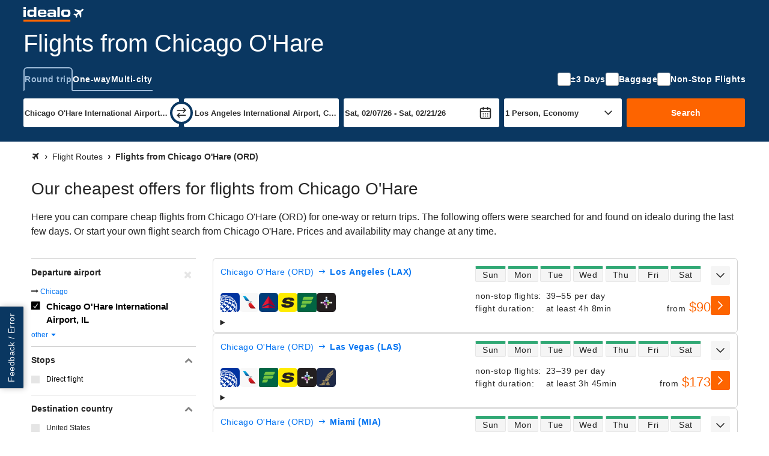

--- FILE ---
content_type: text/html; charset=UTF-8
request_url: https://flights.idealo.com/route/Chicago-OHare-ORD/
body_size: 37024
content:
<!DOCTYPE html><html prefix="og: https://ogp.me/ns# fb: https://ogp.me/ns/fb#" lang="en-US"> <head> <meta charset="UTF-8"/> <link rel="shortcut icon" href="/favicon.ico" type="image/x-icon" /> <link rel="icon" sizes="16x16 32x32" href="/favicon.ico" /> <link rel="icon" sizes="128x128" href="/favicon-128.ico" type="image/x-icon" /> <link rel="icon" sizes="152x152" href="/favicon-152.ico" type="image/x-icon" /> <link rel="icon" sizes="167x167" href="/favicon-167.ico" type="image/x-icon" /> <link rel="icon" sizes="180x180" href="/favicon-180.ico" type="image/x-icon" /> <link rel="icon" sizes="192x192" href="/favicon-192.ico" type="image/x-icon" /> <link rel="icon" sizes="196x196" href="/favicon-196.ico" type="image/x-icon" /> <link rel="apple-touch-icon" href="/apple-touch-icon.png" /> <link rel="apple-touch-icon" sizes="57x57" href="/apple-touch-icon-57x57.png" /> <link rel="apple-touch-icon" sizes="72x72" href="/apple-touch-icon-72x72.png" /> <link rel="apple-touch-icon" sizes="76x76" href="/apple-touch-icon-76x76.png" /> <link rel="apple-touch-icon" sizes="114x114" href="/apple-touch-icon-114x114.png" /> <link rel="apple-touch-icon" sizes="120x120" href="/apple-touch-icon-120x120.png" /> <link rel="apple-touch-icon" sizes="144x144" href="/apple-touch-icon-144x144.png" /> <link rel="apple-touch-icon" sizes="152x152" href="/apple-touch-icon-152x152.png" /> <link rel="apple-touch-icon" sizes="180x180" href="/apple-touch-icon-180x180.png" /> <title>Flights from Chicago O'Hare | find flights, compare prices and book tickets at idealo!</title><meta property="og:title" content="Flights from Chicago O'Hare: book cheap flights | idealo" /><meta property="og:description" content="Flights from Chicago O'Hare" /><meta property="og:site_name" content="Flight route" /><meta property="og:url" content="https://flights.idealo.com/route/Chicago-OHare-ORD/" /><meta property="og:image" content="https://flight-cdn.idealo.net/bilder/smo/open_graph_logo_com.png" /><meta property="fb:admins" content="" /><meta property="fb:app_id" content="" /><meta name="robots" content="INDEX, FOLLOW" /><meta name="google-site-verification" content="SVyFvKe80_m2IqgVC8es2kd-b_-_yFNQNVnFXpVi_jA" /><meta name="viewport" content="width=device-width, initial-scale=1, maximum-scale=1, shrink-to-fit=no" /><meta name="HandheldFriendly" content="True" /><meta name="description" content="Flights from Chicago O'Hare (ORD), low-cost direct flights and cheap flight offers on the route from Chicago O'Hare (ORD) from $90 (price correct on 08/01/26). Book cheap tickets for direct flights online." /><meta name="publisher" content="idealo.de" /><meta name="copyright" content="idealo.de" /><meta name="author" content="idealo.de" /><meta name="apple-itunes-app" content="app-id=565107138" /><meta name="google-play-app" content="app-id=de.idealo.android.flight" /> <link rel="preconnect" href="https://cdn.idealo.com/" crossorigin> <link rel="preconnect" href="https://cdn.idealo.com/"> <link rel="preconnect" href="https://flight-cdn.idealo.net/" crossorigin> <link rel="preconnect" href="https://flight-cdn.idealo.net/"> <link rel="preconnect" href="//web.cmp.usercentrics.eu"> <link rel="dns-prefetch" href="https://cdn.idealo.com/"> <link rel="dns-prefetch" href="https://flight-cdn.idealo.net/"> <link rel="dns-prefetch" href="//web.cmp.usercentrics.eu"> <link rel="preload" as="script" href="https://cdn.idealo.com/storage/cmp/idealo-cmp.min.js" type="application/javascript"> <link rel="preload" as="script" href="https://app.usercentrics.eu/browser-ui/latest/loader.js" type="application/javascript"> <link as="font" crossorigin="anonymous" href="https://flight-cdn.idealo.net/a/dist/fonts/travel-font-8056b47dd9a702fcf9ef7919ddb75abd.woff" rel="preload" type="font/woff" /><link as="font" crossorigin="anonymous" href="https://flight-cdn.idealo.net/a/dist/fonts/travel-font-77435b991c06c7611a6f2f0f091cdf7d.woff" rel="preload" type="font/woff" /><link as="font" crossorigin="anonymous" href="https://flight-cdn.idealo.net/a/dist/fonts/travel-font-2d2bc1473e7c0d98f4845776f47ac692.woff" rel="preload" type="font/woff" /><link href="https://flights.idealo.com/route/Chicago-CHI/" rel="canonical" /><link href="https://flights.idealo.com/route/Chicago-OHare-ORD/" hreflang="en" rel="alternate" /><link href="https://flight-cdn.idealo.net/a/dist/css/idealo-flight-legacy-route.all.43e47932eee92f815e53b236c5580a1570.css" media="screen" rel="stylesheet" type="text/css" /><link href="https://flight-cdn.idealo.net/a/dist/css/idealo-flight-legacy-route.desktop.de895a81d5b10635527ce9dc92ed74bd94.css" media="screen and (min-width:480px)" rel="stylesheet" type="text/css" /> <script src="https://cdn.idealo.com/storage/cmp/idealo-cmp.min.js" async id="idealo-cmp" type="module"></script> <script src="https://web.cmp.usercentrics.eu/ui/loader.js" async id="usercentrics-cmp" data-settings-id="wg5_d61wuAuzgz"></script> <script> window.WEBPACK_PUBLIC_PATH = "https://flight-cdn.idealo.net/a/dist-webpack/"; window.dataLayer = window.dataLayer || []; window.dataLayer.push({ ab_test_variant: "original" }); function sendToGAOverGTMDataLayer (_command, param2) { window.dataLayer.push( { googleAnalyticsEventParam2: param2 }, { event: "googleAnalyticsEvent" } ); } /** also used in gtm container */ function sendGAPageView($page) { window.dataLayer.push( {'googleAnalyticsPage': $page}, {'event': 'googleAnalyticsPageView'} ); } (function () { window.dataLayer.push({ "gtm.start": Date.now(), event: "gtm.js" }); var id = "GTM-WVMX98J"; var hostname = window.location.hostname; var tld = hostname.substring(hostname.lastIndexOf(".") + 1); if (tld === hostname) return; if (!/at|fr|it|es|uk/.test(tld)) tld = "de"; if (tld === "uk") tld = "co.uk"; var tag = document.createElement("script"); tag.async = true; tag.src = "https://gtm.idealo." + tld + "/gtm.js?id=" + id; var ref = document.getElementsByTagName("script")[0]; ref.parentNode.insertBefore(tag, ref); })(); /** * make picture elements fallback to img.src if the source is not available. * since error events do not bubble we have to capture them. */ (function (){ var seen = new WeakSet(); var useCapture = true; document.addEventListener("error", event => { var img = event.target; if (img.tagName !== "IMG") return; var pic = img.parentNode; if (pic.tagName !== "PICTURE") return; if (seen.has(img)) return; seen.add(img); Array.from(pic.childNodes) .filter(child => child.tagName === "SOURCE") .forEach(source => source.srcset = img.src); }, useCapture); }()); </script> <script id="__args__" data-control="args" type="application/json">{"clientFiles":"","clientFilesPublic":"https:\/\/flight-cdn.idealo.net\/a\/","cdnUrlStatic":"https:\/\/flight-cdn.idealo.net\/","flightURL":"\/","searchActionURL":"\/result\/","carURL":"","appEnv":"production","language":"com","cookieRootURL":"idealo.com","currency":"USD","version":"original","data":{"searchForm":{"datepicker":{"LANG_calendar_directFlight":"Days with direct flights on the route %1 - %2","LANG_tab_direct":"Direct flights"},"suggest":{"suggestionsfor":"suggestions for \"%%QUERY%%\"","code":"airport code found","airport":"airport name found","country":"airport country found","synonym":"airport synonym found","lastSearch":"Last search","priceFrom":"from %1$s","close":"Close"}},"searchComponentFile":null,"searchComponentFileDebug":null,"formVars":{"form_type":"simple","action":"\/search.php?action=search","type":"return","outbound_airport_start":"Chicago O'Hare International Airport, IL \/ ORD","outbound_airport_start_short":"Chicago O&#039;Hare","outbound_airport_start_code":"ORD","outbound_airport_arrival":"Los Angeles International Airport, CA \/ LAX","outbound_airport_arrival_short":"Los Angeles","outbound_airport_arrival_code":"LAX","return_airport_start":"Los Angeles International Airport, CA \/ LAX","return_airport_start_short":"Los Angeles","return_airport_start_code":"LAX","return_airport_arrival":"Chicago O'Hare International Airport, IL \/ ORD","return_airport_arrival_short":"Chicago O&#039;Hare","return_airport_arrival_code":"ORD","outbound_date":"Sat 02\/07\/26","outbound_date_short":"02\/07\/26","outbound_date_timestamp":"1770465813","return_date":"Sat 02\/21\/26","return_date_short":"02\/21\/26","return_date_timestamp":"1771675413","comfortclass":"1","adults":1,"children":0,"infants":0,"timeFilterFrom":-1,"timeFilterTo":-1,"direct":"0","personCount":1},"offlineSuggest":{"airports":{"NYC":{"label":"New York, all Airports \/ NYC (United States)","location":{"iata":"NYC","label":"New York, all Airports \/ NYC","labelShort":"New York"}},"WAS":{"label":"Washington-DC \/ WAS (United States)","location":{"iata":"WAS","label":"Washington-DC \/ WAS","labelShort":"Washington-DC"}},"ATL":{"label":"Hartsfield-Jackson Atlanta International Airport, GA \/ ATL (United States)","location":{"iata":"ATL","label":"Hartsfield-Jackson Atlanta International Airport, GA \/ ATL","labelShort":"Atlanta"}},"MIA":{"label":"Miami International Airport, FL \/ MIA (United States)","location":{"iata":"MIA","label":"Miami International Airport, FL \/ MIA","labelShort":"Miami"}},"CHI":{"label":"Chicago-IL, all airports \/ CHI (United States)","location":{"iata":"CHI","label":"Chicago-IL, all airports \/ CHI","labelShort":"Chicago"}},"LAX":{"label":"Los Angeles International Airport, CA \/ LAX (United States)","location":{"iata":"LAX","label":"Los Angeles International Airport, CA \/ LAX","labelShort":"Los Angeles"}},"LAS":{"label":"Las Vegas - McCarran International Airport, NV \/ LAS (United States)","location":{"iata":"LAS","label":"Las Vegas - McCarran International Airport, NV \/ LAS","labelShort":"Las Vegas"}},"SFO":{"label":"San Francisco International Airport, CA \/ SFO (United States)","location":{"iata":"SFO","label":"San Francisco International Airport, CA \/ SFO","labelShort":"San Francisco"}},"JFK":{"label":"New York - John F. Kennedy International Airport, NY \/ JFK (United States)","location":{"iata":"JFK","label":"New York - John F. Kennedy International Airport, NY \/ JFK","labelShort":"New York"}},"MCO":{"label":"Orlando International Airport, FL \/ MCO (United States)","location":{"iata":"MCO","label":"Orlando International Airport, FL \/ MCO","labelShort":"Orlando"}},"BOS":{"label":"Boston Logan International Airport, MA \/ BOS (United States)","location":{"iata":"BOS","label":"Boston Logan International Airport, MA \/ BOS","labelShort":"Boston"}},"EWR":{"label":"New York - Newark Liberty International Airport, NJ \/ EWR (United States)","location":{"iata":"EWR","label":"New York - Newark Liberty International Airport, NJ \/ EWR","labelShort":"Newark"}},"FLL":{"label":"Fort Lauderdale-Hollywood International Airport, FL \/ FLL (United States)","location":{"iata":"FLL","label":"Fort Lauderdale-Hollywood International Airport, FL \/ FLL","labelShort":"Fort Lauderdale"}},"SEA":{"label":"Seattle-Tacoma International Airport, WA \/ SEA (United States)","location":{"iata":"SEA","label":"Seattle-Tacoma International Airport, WA \/ SEA","labelShort":"Seattle-Tacoma"}},"TPA":{"label":"Tampa International Airport, FL \/ TPA (United States)","location":{"iata":"TPA","label":"Tampa International Airport, FL \/ TPA","labelShort":"Tampa"}},"SAN":{"label":"San Diego - Lindberg Field International, CA \/ SAN (United States)","location":{"iata":"SAN","label":"San Diego - Lindberg Field International, CA \/ SAN","labelShort":"San Diego"}},"MSP":{"label":"Minneapolis - St. Paul International Airport, MN \/ MSP (United States)","location":{"iata":"MSP","label":"Minneapolis - St. Paul International Airport, MN \/ MSP","labelShort":"Minneapolis"}},"DEN":{"label":"Denver International Airport, CO \/ DEN (United States)","location":{"iata":"DEN","label":"Denver International Airport, CO \/ DEN","labelShort":"Denver"}},"JAX":{"label":"Jacksonville, Florida \/ JAX (United States)","location":{"iata":"JAX","label":"Jacksonville, Florida \/ JAX","labelShort":"Jacksonville, Florida"}},"HNL":{"label":"Honolulu International Airport, HI \/ HNL (United States)","location":{"iata":"HNL","label":"Honolulu International Airport, HI \/ HNL","labelShort":"Honolulu"}},"MSY":{"label":"New Orleans-La \/ MSY (United States)","location":{"iata":"MSY","label":"New Orleans-La \/ MSY","labelShort":"New Orleans"}},"RSW":{"label":"Fort Myers-Southwest Florida Reg-FL \/ RSW (United States)","location":{"iata":"RSW","label":"Fort Myers-Southwest Florida Reg-FL \/ RSW","labelShort":"Fort Myers"}},"SLC":{"label":"Salt Lake City International Airport, UT \/ SLC (United States)","location":{"iata":"SLC","label":"Salt Lake City International Airport, UT \/ SLC","labelShort":"Salt Lake City"}},"BUF":{"label":"Buffalo Niagara International, NY \/ BUF (United States)","location":{"iata":"BUF","label":"Buffalo Niagara International, NY \/ BUF","labelShort":"Buffalo"}},"OGG":{"label":"Kahului Airport, HI \/ OGG (United States)","location":{"iata":"OGG","label":"Kahului Airport, HI \/ OGG","labelShort":"Kahului"}},"KOA":{"label":"Kona, HI \/ KOA (United States)","location":{"iata":"KOA","label":"Kona, HI \/ KOA","labelShort":"Kona"}}},"from":["CHI","LAS","LAX","MIA","JFK","NYC","MCO","SAN","SFO","WAS"],"to":{"NYC":["CHI","FLL","RSW","LAS","LAX","MIA","MSY","MCO","SFO","TPA"],"LAX":["CHI","HNL","OGG","KOA","LAS","MIA","JFK","NYC","SLC","SFO"],"LAS":["CHI","HNL","LAX","MIA","MSY","JFK","NYC","MCO","SAN","SFO"],"SFO":["HNL","OGG","KOA","LAS","LAX","MIA","NYC","MCO","SAN","SEA"],"MIA":["BOS","ATL","LAS","LAX","MSY","JFK","EWR","NYC","MCO","SFO"],"MCO":["CHI","ATL","LAS","LAX","MIA","MSY","JFK","NYC","SFO","WAS"],"CHI":["BOS","DEN","LAS","LAX","MIA","MSY","NYC","MCO","SFO","TPA"],"JFK":["BUF","FLL","RSW","JAX","LAS","LAX","MIA","MCO","SFO","TPA"],"WAS":["CHI","DEN","FLL","RSW","LAS","LAX","MIA","NYC","MCO","SFO"],"SAN":["ATL","HNL","OGG","KOA","LAS","MSP","JFK","NYC","SFO","SEA"]}},"ajaxConfig":{"urlStartSearch":"\/ajax\/startSearch.php","urlInitSearch":"\/search.php","urlGetResult":"\/ajax\/getResults.php","urlSearch":"\/route\/Chicago-OHare-ORD\/Los-Angeles-LAX\/","searchTimeout":65000,"getResultInterval":200,"num":null},"doNotSetFormFieldByJavascriptCookie":{"outbound_airport_start":"Chicago O'Hare International Airport, IL \/ ORD","outbound_airport_start_short":"Chicago O&#039;Hare","outbound_airport_start_code":"ORD","return_airport_arrival":"Chicago O'Hare International Airport, IL \/ ORD","return_airport_arrival_short":"Chicago O&#039;Hare","return_airport_arrival_code":"ORD"},"visualWidgets":{"translations":{"widgetBookBefore1Day":"Book 1 day before departure","widgetBookBeforeXDay":"Book %1$s days before departure"},"cheapestDayChartData":null,"DaysBeforeBookingChartData":null,"CheapestMonthChartData":null},"pricewidget":null,"flightRecommendation":{"outboundAirportCode":null,"outboundDate":null,"returnDate":null},"flightRouteDefinition":{"key":"default","path":"\/route\/Chicago-OHare-ORD\/"},"routeFacets":[{"used_filter":[{"value":"ORD"}],"facet":"facetSource","type":"path"}]},"abGroup":"A","locale":"en_US","pricePreviewServiceUrl":"https:\/\/pricepreview.reise.s.idealo.de","featureFlags":{"train-offers":{"status":"always-active","name":"train-offers"},"price-widget":{"status":"inactive","name":"price-widget"},"price-widget-opened":{"status":"inactive","name":"price-widget-opened"},"route-duration":{"status":"always-active","name":"route-duration"},"route-visual-widgets":{"status":"always-active","name":"route-visual-widgets"},"filter-shop-weight-zero":{"status":"inactive","name":"filter-shop-weight-zero"},"flex-dates":{"status":"always-active","name":"flex-dates"},"search-tooltip":{"status":"always-active","name":"search-tooltip"},"search-teaser-sidebar":{"status":"always-active","name":"search-teaser-sidebar"},"search-teaser-overlay":{"status":"inactive","name":"search-teaser-overlay"},"search-teaser-hotel-block":{"status":"inactive","name":"search-teaser-hotel-block"},"search-teaser-packagetravel-block":{"status":"inactive","name":"search-teaser-packagetravel-block"},"search-teaser-mietwagen-block":{"status":"inactive","name":"search-teaser-mietwagen-block"},"search-teaser-externalpartner-block":{"status":"inactive","name":"search-teaser-externalpartner-block"},"search-teaser-in-search-result":{"status":"inactive","name":"search-teaser-in-search-result"},"more-filter-search":{"status":"inactive","name":"more-filter-search"},"metro-canonical-child-hierarchy":{"status":"inactive","name":"metro-canonical-child-hierarchy"},"atmosfair-efficiency-rating":{"status":"inactive","name":"atmosfair-efficiency-rating"},"baggage-filter":{"status":"always-active","name":"baggage-filter"},"faq-json-frontpage":{"status":"inactive","name":"faq-json-frontpage"},"faq-json-routepage":{"status":"inactive","name":"faq-json-routepage"},"flexible-rebooking":{"status":"inactive","name":"flexible-rebooking"},"atmosfair-filter":{"status":"inactive","name":"atmosfair-filter"},"deals-teaser":{"status":"inactive","name":"deals-teaser"},"opengraph-routeoffers-translations":{"status":"inactive","name":"opengraph-routeoffers-translations"},"direct-flight-filter-ajax":{"status":"always-active","name":"direct-flight-filter-ajax"},"black-friday":{"status":"inactive","name":"black-friday"},"next-privacypolicy":{"status":"inactive","name":"next-privacypolicy"},"offers-as-table-routepage":{"status":"always-active","name":"offers-as-table-routepage"},"ads-offer-list-pos-6":{"status":"inactive","name":"ads-offer-list-pos-6"},"route-airlines":{"status":"inactive","name":"route-airlines"},"search-flex-dates-per-default":{"status":"inactive","name":"search-flex-dates-per-default"},"move-airline-content":{"status":"always-active","name":"move-airline-content"}},"controller":"Application\\Controller\\RouteSchedule","action":"index","configs":{"externalServices":{"Suggester":{"baseUrl":"https:\/\/flight-suggester.idealo.net","path":"\/v2\/suggester\/","timeout":1000},"DealsDataSourceService":{"baseUrl":"http:\/\/travel-flight-deals-pro-service.travel-flight-deals-pro\/","timeout":1000}}}}</script> <script type="application/ld+json"> {"@context":"https:\/\/schema.org","@type":"Product","name":"Flights from Chicago O'Hare","offers":{"@type":"AggregateOffer","lowPrice":89.1,"priceCurrency":"USD"}}</script><script crossorigin="anonymous" src="https://flight-cdn.idealo.net/a/dist-webpack/head.9f229a41d1dd0b65f246.js"></script><script crossorigin="anonymous" src="https://flight-cdn.idealo.net/a/dist-webpack/npm.jquery.51bb91fea33e790e2a28.js"></script><script crossorigin="anonymous" src="https://flight-cdn.idealo.net/a/dist-webpack/npm.underscore.094c392ce17f44ecaf63.js"></script><script crossorigin="anonymous" src="https://flight-cdn.idealo.net/a/dist-webpack/65.3c0c5353b807b5864be3.js"></script><script crossorigin="anonymous" src="https://flight-cdn.idealo.net/a/dist-webpack/936.1890c41b81d9cd536454.js"></script><script crossorigin="anonymous" src="https://flight-cdn.idealo.net/a/dist-webpack/262.5c47687b21d31fa51cbd.js"></script><script crossorigin="anonymous" src="https://flight-cdn.idealo.net/a/dist-webpack/routeHead.80a914cf15f6cb9a0492.js"></script> </head><body> <div id="reactRoot"></div> <div class=""> <style data-styled="true" data-styled-version="5.3.11">.jdbZHe > img:only-child{vertical-align:middle;}/*!sc*/
data-styled.g1[id="Anchor-sc-ma3z5c-0"]{content:"jdbZHe,"}/*!sc*/
.kRqxTb{list-style:none;padding:0;margin:0;}/*!sc*/
data-styled.g4[id="List-sc-mquwwl-0"]{content:"kRqxTb,"}/*!sc*/
.casgVM{color:#ffffff;background-color:#0a3761;}/*!sc*/
data-styled.g7[id="Section__Ocean-sc-nf3dmp-1"]{content:"casgVM,"}/*!sc*/
.etCZsO{background-color:transparent;color:inherit;border:none;padding:0;}/*!sc*/
.etCZsO:enabled{cursor:pointer;}/*!sc*/
data-styled.g12[id="Button-sc-x6frdh-0"]{content:"etCZsO,"}/*!sc*/
.fujzTE{display:-webkit-box;display:-webkit-flex;display:-ms-flexbox;display:flex;-webkit-align-items:center;-webkit-box-align:center;-ms-flex-align:center;align-items:center;-webkit-box-pack:center;-webkit-justify-content:center;-ms-flex-pack:center;justify-content:center;width:2.5rem;height:2.5rem;outline-offset:-2px;}/*!sc*/
.fujzTE[data-pull="left"]{margin-left:-0.5rem;}/*!sc*/
.fujzTE[data-pull="right"]{margin-right:-0.5rem;}/*!sc*/
.fujzTE[data-pull="top-right"]{margin-top:-0.5rem;margin-right:-0.5rem;}/*!sc*/
.fujzTE:disabled{color:#b4b4b4;}/*!sc*/
.fujzTE svg{width:2rem;height:2rem;stroke-width:1.75;}/*!sc*/
data-styled.g15[id="Button__IconButton-sc-x6frdh-3"]{content:"fujzTE,"}/*!sc*/
.jjZHIn{box-sizing:border-box;margin:0 auto;max-width:1250px;padding-left:12px;padding-right:12px;}/*!sc*/
@media (min-width:768px){.jjZHIn{padding-left:24px;padding-right:24px;}}/*!sc*/
.jjZHIn[data-debug]{outline:2px dashed #d2d2d2;}/*!sc*/
data-styled.g63[id="Container-sc-zx29il-0"]{content:"jjZHIn,"}/*!sc*/
.bhRnHM{justify-self:center;}/*!sc*/
.bhRnHM svg{height:1.5rem;vertical-align:middle;}/*!sc*/
data-styled.g93[id="Navbar__BrandAnchor-sc-7rn59h-0"]{content:"bhRnHM,"}/*!sc*/
.cTqpOw{display:-webkit-box;display:-webkit-flex;display:-ms-flexbox;display:flex;-webkit-flex-direction:column;-ms-flex-direction:column;flex-direction:column;-webkit-box-pack:center;-webkit-justify-content:center;-ms-flex-pack:center;justify-content:center;}/*!sc*/
data-styled.g97[id="Navbar__NavColumn-sc-7rn59h-4"]{content:"cTqpOw,"}/*!sc*/
.iJRrxV{-webkit-flex-direction:row;-ms-flex-direction:row;flex-direction:row;}/*!sc*/
data-styled.g98[id="Navbar__NavRow-sc-7rn59h-5"]{content:"iJRrxV,"}/*!sc*/
.hFXRmc{display:grid;-webkit-align-items:center;-webkit-box-align:center;-ms-flex-align:center;align-items:center;grid-template-columns:auto 1fr auto;height:3rem;}/*!sc*/
.hFXRmc .Navbar__NavRow-sc-7rn59h-5{display:none;}/*!sc*/
.hFXRmc .Navbar__BFAnchor-sc-7rn59h-3[data-variant="mobile"]{display:inline-block;}/*!sc*/
@media (min-width:768px){.hFXRmc{grid-template-columns:auto 1fr;}.hFXRmc .Navbar__NavRow-sc-7rn59h-5{display:-webkit-box;display:-webkit-flex;display:-ms-flexbox;display:flex;}.hFXRmc .Button__IconButton-sc-x6frdh-3{display:none;}.hFXRmc .Navbar__BFAnchor-sc-7rn59h-3[data-variant="mobile"]{display:none;}}/*!sc*/
data-styled.g101[id="Navbar__Nav-sc-7rn59h-8"]{content:"hFXRmc,"}/*!sc*/</style><div translate="no" data-hypernova-key="Navbar" data-hypernova-id="46788c84-e5f9-4db8-bac4-cb42f73a8012"><div class="Section__Ocean-sc-nf3dmp-1 casgVM"><nav class="Container-sc-zx29il-0 Navbar__Nav-sc-7rn59h-8 jjZHIn hFXRmc"><button data-pull="left" type="button" aria-label="Menu" aria-expanded="false" aria-haspopup="dialog" class="Button-sc-x6frdh-0 Button__IconButton-sc-x6frdh-3 etCZsO fujzTE"><svg xmlns="http://www.w3.org/2000/svg" width="24" height="24" viewBox="0 0 24 24" fill="none" stroke="currentColor" stroke-width="2" stroke-linecap="round" stroke-linejoin="round" class="lucide lucide-menu" aria-hidden="true"><path d="M4 12h16"></path><path d="M4 18h16"></path><path d="M4 6h16"></path></svg></button><a title="Flight and Low-Cost Flight Price Comparison" class="Anchor-sc-ma3z5c-0 Navbar__BrandAnchor-sc-7rn59h-0 jdbZHe bhRnHM" href="/" rel="" target="_self"><svg xmlns="http://www.w3.org/2000/svg" viewBox="-30 0 125.424 30"><g fill="none" fill-rule="evenodd"><path fill="#f60" d="M-30 30h98v-4h-98z"></path><path fill="#fff" d="M53.9 13.39q0 .574.1 1.14c.049.308.184.596.39.83.247.244.554.42.89.51a6 6 0 0 0 1.64.18h2.73q.751.007 1.49-.12c.39-.064.76-.21 1.09-.43.294-.218.522-.512.66-.85.159-.453.233-.93.22-1.41v-1.49a3.9 3.9 0 0 0-.22-1.4 2 2 0 0 0-.66-.85 2.6 2.6 0 0 0-1.09-.43 8.3 8.3 0 0 0-1.5-.07h-2.73a6 6 0 0 0-1.64.18 2 2 0 0 0-.89.51 1.6 1.6 0 0 0-.39.83 6.6 6.6 0 0 0-.09 1.13zM49 10.73C49 6 52.13 5 54.9 5h7.2c2.77 0 5.9 1 5.9 5.73v3.54C68 19 64.87 20 62.1 20h-7.2c-2.77 0-5.9-1-5.9-5.73zM41 20h5V0h-5zm-9.92-2.95c1.4 0 2-.47 2-1.37 0-1.56-.48-1.72-3.21-1.73h-2.42c-2 0-2.51.42-2.53 1.35 0 1.42.5 1.75 2.53 1.75zM20 14.7c0-3.89 5.52-3.7 6-3.7h4a4.88 4.88 0 0 1 2.91.84l.09.1v-1.62C33 8.78 32.73 8 30.81 8h-3.6c-1.6 0-2.5.31-2.5 1h-4.22c0-3 2.43-4 6.32-4h5.84C36.16 5 38 6.78 38 10.18V20h-5v-2l-.3.53c-.86 1.22-1.51 1.5-4.08 1.5h-3.54C21.94 20 20 19.28 20 15.92zM5 10.35C5 8.81 5.61 8 7.53 8h2.94c1.92 0 2.53.81 2.53 2.35V11H5ZM18 14v-2.46C18 6.67 15.76 5 10.14 5H6.42C2.59 5 0 6.63 0 12v1.37c0 6 3.5 6.67 7 6.67h5c4.44 0 6-.75 6-4h-5c0 .86-.76 1-2 1H7.5c-1.19 0-2.5-.72-2.5-2V14zm-35-.62q-.005.564.09 1.12c.044.302.173.587.37.82.232.246.531.419.86.5a5.6 5.6 0 0 0 1.59.18h2.75a7.7 7.7 0 0 0 1.44-.12 2.6 2.6 0 0 0 1-.42c.284-.216.503-.507.63-.84.18-.441.271-.913.27-1.39v-1.47a3.6 3.6 0 0 0-.22-1.38 1.9 1.9 0 0 0-.63-.84 2.6 2.6 0 0 0-1-.42A7.8 7.8 0 0 0-11.34 9h-2.75a5.7 5.7 0 0 0-1.59.18 1.76 1.76 0 0 0-.86.5 1.64 1.64 0 0 0-.37.82 6.4 6.4 0 0 0-.09 1.12zm-5-2.14c-.04-.853.011-1.708.15-2.55a3.85 3.85 0 0 1 1.06-2 5.43 5.43 0 0 1 2.36-1.26A16 16 0 0 1-14.27 5h1.37q.846-.004 1.68.13a5 5 0 0 1 1.5.47c.442.217.833.524 1.15.9.342.407.57.897.66 1.42V0H-3v20h-5v-2.82a3.4 3.4 0 0 1-.61 1.07 3.6 3.6 0 0 1-1 .92 5.1 5.1 0 0 1-1.53.59 9 9 0 0 1-2 .24h-1.13c-1.4.036-2.798-.112-4.16-.44a5.34 5.34 0 0 1-2.36-1.27 3.47 3.47 0 0 1-1.06-1.85c-.14-.846-.19-1.704-.15-2.56zM-30 4h5V0h-5zm0 16h5V6h-5z"></path><path fill="#fff" d="M78.757 4.803a.3.3 0 0 0-.082.047 1 1 0 0 1-.092.064.6.6 0 0 0-.094.074.5.5 0 0 1-.087.07.3.3 0 0 0-.066.053.4.4 0 0 1-.086.066.5.5 0 0 0-.092.072.3.3 0 0 1-.064.056 1 1 0 0 0-.086.069 1 1 0 0 1-.097.076.3.3 0 0 0-.075.061.4.4 0 0 1-.082.067.3.3 0 0 0-.068.051.4.4 0 0 1-.072.06.9.9 0 0 0-.257.279.3.3 0 0 0-.048.155.64.64 0 0 0 .047.3.999.999 0 0 0 .193.21c.123.092.192.14.244.166.028.015.052.032.053.039 0 .006.033.03.071.052.1.06.236.149.39.256.187.132.277.192.385.255a1 1 0 0 1 .09.062c.014.013.05.036.082.053a.2.2 0 0 1 .065.046.3.3 0 0 0 .075.05c.037.02.068.041.068.047 0 .007.033.03.071.053.09.052.165.101.236.151.03.022.078.053.106.068a.172.172 0 0 1 .053.038c0 .005.03.026.066.046s.07.043.074.051.03.028.059.043a1 1 0 0 1 .102.064c.027.02.074.052.104.07.087.052.161.102.208.14.024.019.064.044.089.056s.045.027.046.032c0 .009.068.054.233.155a1.8 1.8 0 0 1 .107.072c.025.02.067.046.092.059s.045.027.046.033c0 .006.03.027.067.047.036.02.069.042.073.05s.033.03.065.048.082.05.11.07.072.05.098.064c.074.045.153.098.2.135a.6.6 0 0 0 .088.056.14.14 0 0 1 .051.037.3.3 0 0 0 .079.057c.038.023.114.072.168.108s.127.082.16.102a.24.24 0 0 1 .071.051.21.21 0 0 0 .068.048.2.2 0 0 1 .067.045.33.33 0 0 0 .078.056c.04.021.082.05.096.063s.04.03.06.038.06.034.092.058a1 1 0 0 0 .093.063c.02.01.047.03.06.043.012.014.04.032.06.04s.056.033.081.054.07.053.1.071c.095.058.163.102.22.144a1 1 0 0 0 .1.062.14.14 0 0 1 .051.037.3.3 0 0 0 .075.051c.037.02.068.04.068.047.001.006.027.025.06.043.03.018.08.05.107.07s.076.053.108.072c.153.093.185.114.195.13.006.008.04.03.077.05.036.019.066.04.067.046 0 .006.024.024.052.039s.074.043.102.063c.068.05.179.122.246.161a.34.34 0 0 1 .073.055c.011.012.036.03.056.038s.052.029.07.045c.03.028.069.054.217.143.104.063.13.089.13.131 0 .032-.01.044-.05.072a1 1 0 0 0-.101.082.3.3 0 0 1-.065.05.3.3 0 0 0-.064.051.6.6 0 0 1-.097.077.4.4 0 0 0-.082.064.6.6 0 0 1-.09.073.4.4 0 0 0-.076.062.3.3 0 0 1-.064.055 1 1 0 0 0-.106.084.4.4 0 0 1-.076.058.3.3 0 0 0-.066.053 1 1 0 0 1-.096.08 1 1 0 0 0-.08.063 1 1 0 0 1-.082.063.4.4 0 0 0-.073.061.5.5 0 0 1-.083.067.6.6 0 0 0-.088.07.5.5 0 0 1-.08.066.5.5 0 0 0-.08.065.6.6 0 0 1-.091.072 1 1 0 0 0-.086.065.5.5 0 0 1-.067.054.5.5 0 0 0-.075.065.6.6 0 0 1-.098.08.5.5 0 0 0-.087.066.4.4 0 0 1-.07.056.3.3 0 0 0-.064.055.4.4 0 0 1-.082.067.6.6 0 0 0-.097.076.5.5 0 0 1-.084.067.4.4 0 0 0-.075.06 1 1 0 0 1-.102.083c-.096.07-.136.103-.192.155a1 1 0 0 1-.115.088.5.5 0 0 0-.091.073.3.3 0 0 1-.064.056 1 1 0 0 0-.086.069 1 1 0 0 1-.092.072.4.4 0 0 0-.075.06 1 1 0 0 1-.087.073l-.108.081a1.2 1.2 0 0 1-.209.144.5.5 0 0 1-.098-.026 1 1 0 0 0-.192-.037 1 1 0 0 1-.2-.04 1 1 0 0 0-.199-.04 1 1 0 0 1-.199-.04 1 1 0 0 0-.197-.04.7.7 0 0 1-.232-.05 1 1 0 0 0-.17-.03 1 1 0 0 1-.175-.033.9.9 0 0 0-.252-.051 1 1 0 0 1-.17-.038 1 1 0 0 0-.2-.04 1 1 0 0 1-.19-.036 1 1 0 0 0-.2-.04 1 1 0 0 1-.2-.042 1.2 1.2 0 0 0-.218-.043 1 1 0 0 1-.213-.043.8.8 0 0 0-.188-.037 1 1 0 0 1-.175-.032c-.129-.044-.27-.032-.358.031a1 1 0 0 1-.098.058.4.4 0 0 0-.092.066.6.6 0 0 1-.089.073.5.5 0 0 0-.083.067.5.5 0 0 1-.087.07 1 1 0 0 0-.097.078.2.2 0 0 1-.06.047.2.2 0 0 0-.055.044.7.7 0 0 1-.107.084.4.4 0 0 0-.086.07.3.3 0 0 1-.064.054 1 1 0 0 0-.086.07 1 1 0 0 1-.091.072.5.5 0 0 0-.084.067.5.5 0 0 1-.08.065.5.5 0 0 0-.077.06.5.5 0 0 1-.075.06 1 1 0 0 0-.102.084.4.4 0 0 1-.065.056.5.5 0 0 0-.071.074.5.5 0 0 0-.104.18c-.037.102-.039.116-.03.207.008.093.011.105.066.197.065.11.124.17.199.205a.4.4 0 0 1 .074.047.4.4 0 0 0 .096.05c.039.017.088.041.108.056s.06.033.09.043a.42.42 0 0 1 .094.049c.024.017.07.04.104.052a.5.5 0 0 1 .098.047.6.6 0 0 0 .09.048c.03.012.074.035.097.05a.6.6 0 0 0 .109.052.3.3 0 0 1 .09.046.4.4 0 0 0 .097.052c.04.016.089.04.109.055a.4.4 0 0 0 .085.042c.027.009.068.03.092.048a.5.5 0 0 0 .107.054.6.6 0 0 1 .114.055.4.4 0 0 0 .089.046c.022.007.06.026.084.043a1 1 0 0 0 .117.058c.04.016.08.037.09.047s.05.03.09.047a.87.87 0 0 1 .126.063.2.2 0 0 0 .068.033c.008 0 .044.018.08.04a1 1 0 0 0 .126.063.488.488 0 0 1 .102.053.4.4 0 0 0 .09.046.4.4 0 0 1 .091.045 1 1 0 0 0 .116.058c.04.016.08.037.089.046.01.01.049.03.087.046a1 1 0 0 1 .125.063c.03.019.066.037.08.04a.4.4 0 0 1 .088.045.6.6 0 0 0 .106.052c.025.008.069.03.097.05s.073.042.1.05a.4.4 0 0 1 .09.044 1 1 0 0 0 .09.048.3.3 0 0 1 .135.113c.039.051.043.07.09.342a3 3 0 0 0 .084.347c.048.148.074.255.101.428.021.132.06.287.109.439.021.065.05.188.065.273.037.22.061.323.103.445.048.144.051.155.093.394.02.113.047.24.06.28.075.246.09.303.113.432.04.226.062.316.111.468.029.085.058.207.075.308.037.22.042.233.13.356.082.114.107.132.273.198a.3.3 0 0 0 .188.025c.086-.008.111-.014.15-.04l.13-.082a.5.5 0 0 0 .096-.072.3.3 0 0 1 .065-.053.7.7 0 0 0 .096-.078.6.6 0 0 1 .091-.075.5.5 0 0 0 .075-.059.5.5 0 0 1 .075-.06.5.5 0 0 0 .08-.064.6.6 0 0 1 .097-.076.4.4 0 0 0 .082-.067.3.3 0 0 1 .07-.058 1 1 0 0 0 .09-.072.5.5 0 0 1 .088-.066.4.4 0 0 0 .087-.069.4.4 0 0 1 .068-.058.5.5 0 0 0 .074-.061.5.5 0 0 1 .096-.075.4.4 0 0 0 .08-.061 1.076 1.076 0 0 0 .228-.264 3.742 3.742 0 0 1 .022-.187 2.89 2.89 0 0 0 .028-.528 4 4 0 0 1 .008-.501c.018-.141.024-.298.018-.55a2.795 2.795 0 0 1 .014-.505c.01-.073.016-.225.015-.339l-.003-.347c0-.078.003-.175.01-.216.015-.117.023-.293.02-.478l-.004-.253c0-.076.003-.09.04-.147a.4.4 0 0 1 .08-.088 1 1 0 0 0 .082-.066 1 1 0 0 1 .103-.08.4.4 0 0 0 .075-.058.5.5 0 0 1 .086-.072.5.5 0 0 0 .086-.073.2.2 0 0 1 .06-.047.5.5 0 0 0 .092-.072.4.4 0 0 1 .08-.065.3.3 0 0 0 .066-.05 1 1 0 0 1 .1-.08 1 1 0 0 0 .1-.08c.06-.057.172-.148.22-.177a.5.5 0 0 0 .086-.07.5.5 0 0 1 .088-.073.5.5 0 0 0 .08-.061 1 1 0 0 1 .08-.064.5.5 0 0 0 .082-.066.4.4 0 0 1 .07-.059 1 1 0 0 0 .089-.07 1 1 0 0 1 .092-.073.5.5 0 0 0 .079-.064.5.5 0 0 1 .072-.06 1 1 0 0 0 .1-.081.3.3 0 0 1 .078-.058.2.2 0 0 0 .06-.05.6.6 0 0 1 .095-.08.5.5 0 0 0 .08-.062.5.5 0 0 1 .075-.059.4.4 0 0 0 .077-.063.6.6 0 0 1 .096-.079.6.6 0 0 0 .092-.072.4.4 0 0 1 .072-.058.5.5 0 0 0 .08-.065.5.5 0 0 1 .084-.067 1 1 0 0 0 .101-.08.3.3 0 0 1 .065-.052.3.3 0 0 0 .065-.054.5.5 0 0 1 .098-.077.4.4 0 0 0 .08-.063.5.5 0 0 1 .075-.061.5.5 0 0 0 .078-.068c.07-.075.133-.093.175-.048.04.042.095.186.129.33.018.078.05.17.08.235.027.06.057.15.07.205.026.126.056.216.1.308.019.04.048.132.065.204.03.13.06.216.097.273.01.017.035.099.055.182.039.16.053.2.095.277.015.025.043.116.064.2.036.154.05.193.105.312.016.033.043.12.06.194.016.073.042.16.058.193l.048.104c.012.025.035.105.052.18.017.073.047.17.067.214.056.124.061.14.092.271.03.121.044.162.098.28.016.034.043.123.06.198.02.084.048.168.072.217.04.08.052.118.103.323.015.06.046.147.069.193.026.052.053.132.072.215.03.13.044.171.1.29.015.035.042.123.059.197.02.085.049.174.08.24.03.064.06.155.077.234a.9.9 0 0 0 .092.269c.02.04.05.134.067.21.017.074.045.164.06.197.055.117.068.153.098.283.017.072.054.181.08.243.028.062.06.153.071.203.012.05.03.107.039.126a.8.8 0 0 0 .196.206c.101.072.13.077.318.06.186-.015.218-.027.316-.119a.2.2 0 0 1 .067-.048c.01 0 .034-.02.056-.044a.6.6 0 0 1 .096-.079.6.6 0 0 0 .092-.072.5.5 0 0 1 .072-.06.5.5 0 0 0 .073-.061.6.6 0 0 1 .097-.076.4.4 0 0 0 .083-.067.4.4 0 0 1 .08-.065.357.357 0 0 0 .081-.066.3.3 0 0 1 .075-.061.5.5 0 0 0 .08-.064.5.5 0 0 1 .071-.06.6.6 0 0 0 .204-.267c.05-.126.055-.18.04-.47a7 7 0 0 1-.007-.73c.01-.204.01-.391-.003-.666a7 7 0 0 1-.01-.617c.016-.23.015-.464-.004-.885a5 5 0 0 1-.006-.57c.015-.149.015-.37 0-.779a8 8 0 0 1-.009-.536c.02-.21.017-.411-.008-1.001a5 5 0 0 1 0-.32c.014-.357.015-.458.005-.702a9 9 0 0 1-.01-.87 6 6 0 0 0 0-.513 7 7 0 0 1-.01-.763c.011-.163.01-.474-.001-.721-.014-.286-.015-.279.052-.357a.7.7 0 0 1 .113-.102 1 1 0 0 0 .105-.085.3.3 0 0 1 .067-.051.2.2 0 0 0 .063-.052.5.5 0 0 1 .096-.078.4.4 0 0 0 .085-.064.5.5 0 0 1 .074-.062.5.5 0 0 0 .073-.06.6.6 0 0 1 .091-.073 1 1 0 0 0 .1-.077 1 1 0 0 1 .08-.066.5.5 0 0 0 .073-.06.5.5 0 0 1 .08-.065 1 1 0 0 0 .083-.065 1 1 0 0 1 .076-.059 1 1 0 0 0 .08-.066 1 1 0 0 1 .097-.075.3.3 0 0 0 .075-.062.3.3 0 0 1 .064-.055 1 1 0 0 0 .087-.07.5.5 0 0 1 .093-.07.4.4 0 0 0 .091-.072.5.5 0 0 1 .085-.071.3.3 0 0 0 .058-.049.4.4 0 0 1 .086-.065.5.5 0 0 0 .092-.073.3.3 0 0 1 .064-.055 1 1 0 0 0 .086-.069 1 1 0 0 1 .088-.07.5.5 0 0 0 .082-.068.3.3 0 0 1 .073-.058.4.4 0 0 0 .08-.06 1 1 0 0 1 .091-.072.3.3 0 0 0 .07-.06.4.4 0 0 1 .081-.065 1 1 0 0 0 .092-.07 1 1 0 0 1 .097-.079.5.5 0 0 0 .08-.067.3.3 0 0 1 .068-.055.6.6 0 0 0 .086-.066.5.5 0 0 1 .075-.059.5.5 0 0 0 .085-.072.4.4 0 0 1 .077-.063c.02-.01.058-.04.084-.065a1 1 0 0 1 .093-.072.5.5 0 0 0 .078-.065.5.5 0 0 1 .08-.065.5.5 0 0 0 .081-.066.5.5 0 0 1 .08-.064.3.3 0 0 0 .058-.05.4.4 0 0 1 .063-.059c.11-.085.35-.388.373-.468a.3.3 0 0 1 .039-.07.5.5 0 0 0 .053-.125c.013-.045.033-.103.045-.13.03-.067.037-.112.046-.328a1.642 1.642 0 0 0-.048-.532c-.044-.204-.055-.236-.11-.326a1 1 0 0 1-.06-.123.5.5 0 0 0-.065-.11 1 1 0 0 1-.069-.098.5.5 0 0 0-.077-.099l-.126-.122a2.4 2.4 0 0 0-.298-.237 1 1 0 0 0-.125-.068 1 1 0 0 1-.114-.055.4.4 0 0 0-.105-.038 1 1 0 0 1-.149-.044c-.11-.041-.209-.045-.493-.02-.277.026-.38.048-.475.104a2 2 0 0 1-.151.075.5.5 0 0 0-.115.066 1 1 0 0 1-.095.07.6.6 0 0 0-.094.073.4.4 0 0 1-.081.062.4.4 0 0 0-.084.065.5.5 0 0 1-.074.062 1 1 0 0 0-.08.066 1 1 0 0 1-.098.076.4.4 0 0 0-.075.062.4.4 0 0 1-.081.066.4.4 0 0 0-.075.059.4.4 0 0 1-.077.06.6.6 0 0 0-.104.084.2.2 0 0 1-.052.045.4.4 0 0 0-.077.06 1 1 0 0 1-.117.09.3.3 0 0 0-.073.06.3.3 0 0 1-.064.056 1 1 0 0 0-.083.066 1 1 0 0 1-.092.07.5.5 0 0 0-.093.077.2.2 0 0 1-.055.046.4.4 0 0 0-.078.059 1 1 0 0 1-.106.084.5.5 0 0 0-.073.06.5.5 0 0 1-.08.066 1 1 0 0 0-.092.072 1 1 0 0 1-.092.073.3.3 0 0 0-.07.058.4.4 0 0 1-.081.067 1 1 0 0 0-.092.069.5.5 0 0 1-.069.055.5.5 0 0 0-.077.067.4.4 0 0 1-.08.064.6.6 0 0 0-.095.071 1 1 0 0 1-.097.077.3.3 0 0 0-.064.055.3.3 0 0 1-.075.062 1 1 0 0 0-.097.076 1 1 0 0 1-.087.07.3.3 0 0 0-.057.047.6.6 0 0 1-.092.072.6.6 0 0 0-.092.074.3.3 0 0 1-.058.048.5.5 0 0 0-.08.064.6.6 0 0 1-.09.073 1 1 0 0 0-.1.077 1 1 0 0 1-.086.07.3.3 0 0 0-.064.054.3.3 0 0 1-.08.062.4.4 0 0 0-.093.069.5.5 0 0 1-.193.123.2.2 0 0 1-.075-.01 1 1 0 0 0-.114-.026 1 1 0 0 1-.149-.044 1 1 0 0 0-.154-.044.7.7 0 0 1-.14-.041 1 1 0 0 0-.153-.045 1 1 0 0 1-.154-.045 1 1 0 0 0-.16-.047 1 1 0 0 1-.162-.047.7.7 0 0 0-.141-.043 1 1 0 0 1-.154-.045 1 1 0 0 0-.155-.045.7.7 0 0 1-.148-.044.7.7 0 0 0-.152-.043.7.7 0 0 1-.154-.045.7.7 0 0 0-.156-.045.6.6 0 0 1-.14-.041.7.7 0 0 0-.148-.045 1 1 0 0 1-.161-.047 1 1 0 0 0-.153-.044.7.7 0 0 1-.154-.046.7.7 0 0 0-.149-.045 1 1 0 0 1-.153-.044 1 1 0 0 0-.155-.045.7.7 0 0 1-.138-.04 1 1 0 0 0-.154-.045 1 1 0 0 1-.163-.048.7.7 0 0 0-.153-.044.7.7 0 0 1-.154-.045 1 1 0 0 0-.166-.049.6.6 0 0 1-.146-.045.5.5 0 0 0-.136-.04.7.7 0 0 1-.156-.045.7.7 0 0 0-.153-.044.7.7 0 0 1-.153-.044.7.7 0 0 0-.15-.046 1 1 0 0 1-.155-.044 1 1 0 0 0-.16-.045.5.5 0 0 1-.135-.04.7.7 0 0 0-.148-.044 1 1 0 0 1-.166-.05.7.7 0 0 0-.153-.043.5.5 0 0 1-.136-.04.7.7 0 0 0-.162-.049.7.7 0 0 1-.155-.045.6.6 0 0 0-.141-.042 1 1 0 0 1-.164-.048.7.7 0 0 0-.153-.044.7.7 0 0 1-.154-.043 1 1 0 0 0-.148-.046 1 1 0 0 1-.155-.045 1 1 0 0 0-.153-.044.7.7 0 0 1-.139-.041 1 1 0 0 0-.154-.045 1 1 0 0 1-.163-.049.7.7 0 0 0-.155-.043.5.5 0 0 1-.14-.041.7.7 0 0 0-.162-.049.7.7 0 0 1-.162-.047.6.6 0 0 0-.138-.041.6.6 0 0 1-.142-.04 1 1 0 0 0-.154-.046 1 1 0 0 1-.165-.049.7.7 0 0 0-.154-.045.8.8 0 0 1-.154-.044.7.7 0 0 0-.146-.044 1 1 0 0 1-.165-.049 1 1 0 0 0-.15-.044 1 1 0 0 1-.145-.043.34.34 0 0 0-.193-.028.6.6 0 0 0-.157.025" style="stroke-width:0.0115384" transform="translate(-.962 -.672)"></path></g></svg></a><ul class="List-sc-mquwwl-0 Navbar__NavColumn-sc-7rn59h-4 Navbar__NavRow-sc-7rn59h-5 kRqxTb cTqpOw iJRrxV"></ul></nav></div></div><script type="application/json" data-hypernova-key="Navbar" data-hypernova-id="46788c84-e5f9-4db8-bac4-cb42f73a8012"><!--{"componentProps":[],"cosmosProps":{"lang":"en-US","features":["train-offers","route-duration","route-visual-widgets","flex-dates","search-tooltip","search-teaser-sidebar","baggage-filter","direct-flight-filter-ajax","offers-as-table-routepage","move-airline-content"]}}--></script> <style data-styled="true" data-styled-version="5.3.11">.dOzdmv{font-family:Roboto,Helvetica,Arial,sans-serif;font-size:0.875rem;font-weight:normal;-webkit-letter-spacing:0.03571428571428571em;-moz-letter-spacing:0.03571428571428571em;-ms-letter-spacing:0.03571428571428571em;letter-spacing:0.03571428571428571em;line-height:1.5;margin:0;}/*!sc*/
.XcuOr{font-family:Roboto,Helvetica,Arial,sans-serif;font-size:0.875rem;font-weight:700;-webkit-letter-spacing:0.03571428571428571em;-moz-letter-spacing:0.03571428571428571em;-ms-letter-spacing:0.03571428571428571em;letter-spacing:0.03571428571428571em;line-height:1.5;margin:0;}/*!sc*/
data-styled.g5[id="Typography-sc-1trn71d-0"]{content:"dOzdmv,XcuOr,"}/*!sc*/
.casgVM{color:#ffffff;background-color:#0a3761;}/*!sc*/
data-styled.g7[id="Section__Ocean-sc-nf3dmp-1"]{content:"casgVM,"}/*!sc*/
.etCZsO{background-color:transparent;color:inherit;border:none;padding:0;}/*!sc*/
.etCZsO:enabled{cursor:pointer;}/*!sc*/
data-styled.g12[id="Button-sc-x6frdh-0"]{content:"etCZsO,"}/*!sc*/
.jvkCPT{font-family:Roboto,Helvetica,Arial,sans-serif;font-size:0.875rem;font-weight:700;-webkit-letter-spacing:0.03571428571428571em;-moz-letter-spacing:0.03571428571428571em;-ms-letter-spacing:0.03571428571428571em;letter-spacing:0.03571428571428571em;line-height:1.5;padding-inline:1rem;border-radius:3px;}/*!sc*/
.jvkCPT.jvkCPT{color:#ffffff;background:#FD6400;}/*!sc*/
.jvkCPT.jvkCPT:hover{background:#db4200;}/*!sc*/
.jvkCPT.jvkCPT:disabled{background:#ffb380;}/*!sc*/
.jvkCPT[data-height="small"]{height:2rem;}/*!sc*/
.jvkCPT[data-height="medium"]{height:2.5rem;}/*!sc*/
.jvkCPT[data-height="large"]{height:3rem;}/*!sc*/
data-styled.g14[id="Button__FullButton-sc-x6frdh-2"]{content:"jvkCPT,"}/*!sc*/
.fujzTE{display:-webkit-box;display:-webkit-flex;display:-ms-flexbox;display:flex;-webkit-align-items:center;-webkit-box-align:center;-ms-flex-align:center;align-items:center;-webkit-box-pack:center;-webkit-justify-content:center;-ms-flex-pack:center;justify-content:center;width:2.5rem;height:2.5rem;outline-offset:-2px;}/*!sc*/
.fujzTE[data-pull="left"]{margin-left:-0.5rem;}/*!sc*/
.fujzTE[data-pull="right"]{margin-right:-0.5rem;}/*!sc*/
.fujzTE[data-pull="top-right"]{margin-top:-0.5rem;margin-right:-0.5rem;}/*!sc*/
.fujzTE:disabled{color:#b4b4b4;}/*!sc*/
.fujzTE svg{width:2rem;height:2rem;stroke-width:1.75;}/*!sc*/
data-styled.g15[id="Button__IconButton-sc-x6frdh-3"]{content:"fujzTE,"}/*!sc*/
.dIVeQK{border:none;font:inherit;color:currentcolor;-webkit-letter-spacing:inherit;-moz-letter-spacing:inherit;-ms-letter-spacing:inherit;letter-spacing:inherit;overflow:hidden;white-space:nowrap;text-overflow:ellipsis;display:block;width:100%;height:3rem;padding-inline:0.75rem;box-sizing:border-box;background:transparent;border-radius:3px;}/*!sc*/
.dIVeQK:focus{outline-offset:-2px;}/*!sc*/
data-styled.g18[id="TextInput__Input-sc-1wp1p5s-0"]{content:"dIVeQK,"}/*!sc*/
.fLQGqp{display:-webkit-box;display:-webkit-flex;display:-ms-flexbox;display:flex;-webkit-align-items:center;-webkit-box-align:center;-ms-flex-align:center;align-items:center;color:#2d2d2d;background:#ffffff;border-radius:3px;}/*!sc*/
.fLQGqp[data-adorn="right"]{padding-right:0.75rem;}/*!sc*/
.fLQGqp .TextInput__Input-sc-1wp1p5s-0:focus{outline:none;}/*!sc*/
.fLQGqp:focus-within{outline:0.25rem solid #007aff;outline:0.25rem solid accentColor;}/*!sc*/
data-styled.g19[id="TextInput__Root-sc-1wp1p5s-1"]{content:"fLQGqp,"}/*!sc*/
.jjZHIn{box-sizing:border-box;margin:0 auto;max-width:1250px;padding-left:12px;padding-right:12px;}/*!sc*/
@media (min-width:768px){.jjZHIn{padding-left:24px;padding-right:24px;}}/*!sc*/
.jjZHIn[data-debug]{outline:2px dashed #d2d2d2;}/*!sc*/
data-styled.g63[id="Container-sc-zx29il-0"]{content:"jjZHIn,"}/*!sc*/
.caseBi{font-weight:bold;}/*!sc*/
.caseBi[data-docked="true"]{border-bottom-left-radius:0;border-bottom-right-radius:0;}/*!sc*/
@media (min-width:768px){.caseBi[data-padding="left"]{padding-left:1rem;}.caseBi[data-padding="right"]{padding-right:1rem;}}/*!sc*/
.caseBi[data-pointer="true"]{cursor:pointer;}/*!sc*/
.caseBi .TextInput__Input-sc-1wp1p5s-0{cursor:inherit;}/*!sc*/
.caseBi:focus-within{outline:none;}/*!sc*/
data-styled.g141[id="SearchFormInput__DockedInputRoot-sc-sgkgpa-3"]{content:"caseBi,"}/*!sc*/
.kkkcGv{position:relative;}/*!sc*/
data-styled.g142[id="SearchFormInput__Relative-sc-sgkgpa-4"]{content:"kkkcGv,"}/*!sc*/
.dWhPKF.dWhPKF{position:absolute;z-index:1;display:-webkit-box;display:-webkit-flex;display:-ms-flexbox;display:flex;-webkit-align-items:center;-webkit-box-align:center;-ms-flex-align:center;align-items:center;-webkit-box-pack:center;-webkit-justify-content:center;-ms-flex-pack:center;justify-content:center;width:2.375rem;height:2.375rem;border:4px solid #0a3761;border-radius:50%;color:#2d2d2d;background:#ffffff;}/*!sc*/
.dWhPKF.dWhPKF svg{width:1.25rem;height:1.25rem;stroke-width:2;}/*!sc*/
@media (max-width:767px){.dWhPKF.dWhPKF{-webkit-transform:rotate(90deg);-ms-transform:rotate(90deg);transform:rotate(90deg);right:18px;bottom:-24px;}}/*!sc*/
@media (min-width:768px){.dWhPKF.dWhPKF{right:-23px;bottom:5px;}}/*!sc*/
data-styled.g178[id="FlightPanel__SwapButton-sc-z7gwna-1"]{content:"dWhPKF,"}/*!sc*/
.jPzSfL{display:-webkit-box;display:-webkit-flex;display:-ms-flexbox;display:flex;-webkit-flex-direction:row;-ms-flex-direction:row;flex-direction:row;gap:1rem;}/*!sc*/
data-styled.g179[id="FlightPanel__FlexRow-sc-z7gwna-2"]{content:"jPzSfL,"}/*!sc*/
.latEYx{display:-webkit-box;display:-webkit-flex;display:-ms-flexbox;display:flex;}/*!sc*/
@media (min-width:768px){.latEYx{display:none;}}/*!sc*/
data-styled.g180[id="FlightPanel__Options-sc-z7gwna-3"]{content:"latEYx,"}/*!sc*/
.cHAfAt[data-highlight="true"] [data-qa="search-form-departure"],.cHAfAt[data-highlight="true"] [data-qa="search-form-arrival"]{-webkit-animation:eHQfwC 3s ease-out forwards;animation:eHQfwC 3s ease-out forwards;}/*!sc*/
data-styled.g181[id="FlightPanel__PanelRoot-sc-z7gwna-4"]{content:"cHAfAt,"}/*!sc*/
.fbkvTS{display:grid;gap:0.75rem 0.5rem;grid-template-columns:1fr;grid-template-areas:"departure" "arrival" "dates" "details" "options" "submit";}/*!sc*/
@media (min-width:768px){.fbkvTS{grid-template-areas:"departure departure departure arrival arrival arrival" "dates dates details details submit submit";grid-template-columns:repeat(6,1fr);}}/*!sc*/
@media (min-width:1000px){.fbkvTS{grid-template-areas:"departure arrival dates details submit";grid-template-columns:repeat(3,0.221fr) repeat(2,0.168fr);}}/*!sc*/
data-styled.g182[id="FlightPanel__TwoCityRoot-sc-z7gwna-5"]{content:"fbkvTS,"}/*!sc*/
.flRSrJ{position:absolute;width:1px;height:1px;padding:0;margin:-1px;overflow:hidden;-webkit-clip:rect(0,0,0,0);clip:rect(0,0,0,0);white-space:nowrap;border-width:0;}/*!sc*/
data-styled.g187[id="AccessibleLabel-sc-1mmm119-0"]{content:"flRSrJ,"}/*!sc*/
.lelNGn{display:-webkit-box;display:-webkit-flex;display:-ms-flexbox;display:flex;-webkit-align-items:center;-webkit-box-align:center;-ms-flex-align:center;align-items:center;gap:8px;cursor:pointer;}/*!sc*/
.lelNGn svg{-webkit-flex-shrink:0;-ms-flex-negative:0;flex-shrink:0;}/*!sc*/
.lelNGn[data-checked="true"] svg{color:#076DCD;}/*!sc*/
.lelNGn[data-checked="true"]:hover svg,.lelNGn[data-checked="true"]:focus-within svg{outline:1px solid #ffffff;outline-offset:-1px;}/*!sc*/
.lelNGn[data-checked="false"]:hover svg,.lelNGn[data-checked="false"]:focus-within svg{outline:2px solid #076DCD;outline-offset:-2px;}/*!sc*/
data-styled.g208[id="LabeledCheckbox__Root-sc-ymezdn-0"]{content:"lelNGn,"}/*!sc*/
.LtuEg{border:0;-webkit-clip:rect(0,0,0,0);clip:rect(0,0,0,0);height:1px;margin:-1px;overflow:hidden;padding:0;position:absolute;white-space:nowrap;width:1px;}/*!sc*/
data-styled.g209[id="LabeledCheckbox__Checkbox-sc-ymezdn-1"]{content:"LtuEg,"}/*!sc*/
.haYTEU{color:#ffffff;white-space:nowrap;text-transform:capitalize;}/*!sc*/
data-styled.g210[id="LabeledCheckbox__Text-sc-ymezdn-2"]{content:"haYTEU,"}/*!sc*/
.cDSbZn{display:-webkit-box;display:-webkit-flex;display:-ms-flexbox;display:flex;-webkit-align-items:center;-webkit-box-align:center;-ms-flex-align:center;align-items:center;-webkit-box-pack:justify;-webkit-justify-content:space-between;-ms-flex-pack:justify;justify-content:space-between;margin-bottom:0.75rem;color:#ffffff;}/*!sc*/
data-styled.g211[id="FlightTabs__Root-sc-17z65yy-0"]{content:"cDSbZn,"}/*!sc*/
.dwvlWV{width:100%;display:-webkit-box;display:-webkit-flex;display:-ms-flexbox;display:flex;-webkit-box-pack:justify;-webkit-justify-content:space-between;-ms-flex-pack:justify;justify-content:space-between;}/*!sc*/
data-styled.g212[id="FlightTabs__Tabs-sc-17z65yy-1"]{content:"dwvlWV,"}/*!sc*/
.lhwTXL{display:-webkit-box;display:-webkit-flex;display:-ms-flexbox;display:flex;-webkit-align-items:center;-webkit-box-align:center;-ms-flex-align:center;align-items:center;overflow-x:scroll;overflow-y:visible;-webkit-scrollbar-width:none;-moz-scrollbar-width:none;-ms-scrollbar-width:none;scrollbar-width:none;box-sizing:border-box;}/*!sc*/
data-styled.g213[id="FlightTabs__TabList-sc-17z65yy-2"]{content:"lhwTXL,"}/*!sc*/
.iDSjQk{font-family:Roboto,Helvetica,Arial,sans-serif;font-size:0.875rem;font-weight:700;-webkit-letter-spacing:0.03571428571428571em;-moz-letter-spacing:0.03571428571428571em;-ms-letter-spacing:0.03571428571428571em;letter-spacing:0.03571428571428571em;line-height:1.5;color:#ffffff;line-height:calc(2.5rem - 4px);white-space:nowrap;outline-offset:-3px;}/*!sc*/
.iDSjQk.iDSjQk{padding-inline:calc(0.75rem + 2px);border-top:2px solid transparent;border-bottom:2px solid #a0bdda;}/*!sc*/
.iDSjQk[aria-selected="true"]{color:#a0bdda;padding-inline:0.75rem;border:2px solid #a0bdda;border-top-left-radius:6px;border-top-right-radius:6px;border-bottom-color:transparent;}/*!sc*/
data-styled.g214[id="FlightTabs__Tab-sc-17z65yy-3"]{content:"iDSjQk,"}/*!sc*/
.iYAEND{-webkit-flex-shrink:0;-ms-flex-negative:0;flex-shrink:0;margin-right:-0.75rem;outline-offset:-2px;}/*!sc*/
@media (min-width:480px){.iYAEND{display:none;}}/*!sc*/
.iYAEND svg{-webkit-transition:-webkit-transform 350ms ease-in-out;-webkit-transition:transform 350ms ease-in-out;transition:transform 350ms ease-in-out;}/*!sc*/
.iYAEND[data-flip="true"] svg{-webkit-transform:rotate(90deg);-ms-transform:rotate(90deg);transform:rotate(90deg);}/*!sc*/
.iYAEND[data-flip="false"] svg{-webkit-transform:rotate(90deg) scale(-1);-ms-transform:rotate(90deg) scale(-1);transform:rotate(90deg) scale(-1);}/*!sc*/
data-styled.g215[id="FlightTabs__ScrollButton-sc-17z65yy-4"]{content:"iYAEND,"}/*!sc*/
.dWDJIY{display:none;}/*!sc*/
@media (min-width:768px){.dWDJIY{display:-webkit-box;display:-webkit-flex;display:-ms-flexbox;display:flex;-webkit-flex-direction:row;-ms-flex-direction:row;flex-direction:row;gap:1rem;}}/*!sc*/
data-styled.g216[id="FlightTabs__Wanderer-sc-17z65yy-5"]{content:"dWDJIY,"}/*!sc*/
.gpMdKc{color:#2d2d2d;background-color:#0a3761;padding:1rem 0.75rem 1.5rem;}/*!sc*/
@media (min-width:768px){.gpMdKc{padding-left:1.5rem;padding-right:1.5rem;}}/*!sc*/
.gpMdKc[data-summary="true"]{padding-bottom:12px;}/*!sc*/
data-styled.g222[id="SearchForm__Positioner-sc-wihq3-0"]{content:"gpMdKc,"}/*!sc*/
.jQwlHY.jQwlHY{font-family:Roboto,Helvetica,Arial,sans-serif;font-size:1.375rem;font-weight:500;-webkit-letter-spacing:normal;-moz-letter-spacing:normal;-ms-letter-spacing:normal;letter-spacing:normal;line-height:1.5;}/*!sc*/
@media (min-width:768px){.jQwlHY.jQwlHY{font-family:Roboto,Helvetica,Arial,sans-serif;font-size:2.5rem;font-weight:500;-webkit-letter-spacing:normal;-moz-letter-spacing:normal;-ms-letter-spacing:normal;letter-spacing:normal;line-height:1.2;}}/*!sc*/
data-styled.g225[id="FrontpageStage__Heading-sc-npw7s3-0"]{content:"jQwlHY,"}/*!sc*/
@-webkit-keyframes eHQfwC{0%{box-shadow:inset 0 0 0 4px #fd6400;}100%{box-shadow:inset 0 0 0 4px #fd640000;}}/*!sc*/
@keyframes eHQfwC{0%{box-shadow:inset 0 0 0 4px #fd6400;}100%{box-shadow:inset 0 0 0 4px #fd640000;}}/*!sc*/
data-styled.g227[id="sc-keyframes-eHQfwC"]{content:"eHQfwC,"}/*!sc*/</style><div translate="no" data-hypernova-key="SearchFormStage" data-hypernova-id="e383e0fb-54ea-4ceb-851f-037ebfbeb91f"><div class="Section__Ocean-sc-nf3dmp-1 casgVM"><header class="Container-sc-zx29il-0 jjZHIn"><h1 class="Typography-sc-1trn71d-0 FrontpageStage__Heading-sc-npw7s3-0 dOzdmv jQwlHY">Flights from Chicago O&#x27;Hare </h1></header></div><div class="Section__Ocean-sc-nf3dmp-1 casgVM"><div class="Container-sc-zx29il-0 SearchForm__Positioner-sc-wihq3-0 jjZHIn gpMdKc"><form data-qa="flight-form"><div class="FlightTabs__Root-sc-17z65yy-0 cDSbZn"><span id="trip-type-label" class="AccessibleLabel-sc-1mmm119-0 flRSrJ">Trip type</span><div class="FlightTabs__Tabs-sc-17z65yy-1 dwvlWV"><div aria-labelledby="trip-type-label" role="tablist" class="FlightTabs__TabList-sc-17z65yy-2 lhwTXL"><button aria-selected="true" type="button" role="tab" class="Button-sc-x6frdh-0 FlightTabs__Tab-sc-17z65yy-3 etCZsO iDSjQk">Round trip</button><button aria-selected="false" type="button" role="tab" class="Button-sc-x6frdh-0 FlightTabs__Tab-sc-17z65yy-3 etCZsO iDSjQk">One-way</button><button aria-selected="false" type="button" role="tab" class="Button-sc-x6frdh-0 FlightTabs__Tab-sc-17z65yy-3 etCZsO iDSjQk">Multi-city</button></div><button data-flip="false" type="button" class="Button-sc-x6frdh-0 Button__IconButton-sc-x6frdh-3 FlightTabs__ScrollButton-sc-17z65yy-4 etCZsO fujzTE iYAEND"><svg xmlns="http://www.w3.org/2000/svg" width="24" height="24" viewBox="0 0 24 24" fill="none" stroke="currentColor" stroke-width="2" stroke-linecap="round" stroke-linejoin="round" class="lucide lucide-chevron-down" aria-hidden="true"><path d="m6 9 6 6 6-6"></path></svg></button></div><div class="FlightTabs__Wanderer-sc-17z65yy-5 dWDJIY"><label data-checked="false" class="Typography-sc-1trn71d-0 LabeledCheckbox__Root-sc-ymezdn-0 dOzdmv lelNGn"><svg data-qa="checkbox-unselected" width="22" height="22" fill="none" xmlns="http://www.w3.org/2000/svg"><rect x="0.5" y="0.5" width="21" height="21" rx="2.5" fill="#fff" stroke="#B4B4B4"></rect></svg><input type="checkbox" class="LabeledCheckbox__Checkbox-sc-ymezdn-1 LtuEg"/><span class="Typography-sc-1trn71d-0 LabeledCheckbox__Text-sc-ymezdn-2 XcuOr haYTEU">±3 days</span></label><label data-checked="false" class="Typography-sc-1trn71d-0 LabeledCheckbox__Root-sc-ymezdn-0 dOzdmv lelNGn"><svg data-qa="checkbox-unselected" width="22" height="22" fill="none" xmlns="http://www.w3.org/2000/svg"><rect x="0.5" y="0.5" width="21" height="21" rx="2.5" fill="#fff" stroke="#B4B4B4"></rect></svg><input type="checkbox" class="LabeledCheckbox__Checkbox-sc-ymezdn-1 LtuEg"/><span class="Typography-sc-1trn71d-0 LabeledCheckbox__Text-sc-ymezdn-2 XcuOr haYTEU">Baggage</span></label><label data-checked="false" class="Typography-sc-1trn71d-0 LabeledCheckbox__Root-sc-ymezdn-0 dOzdmv lelNGn"><svg data-qa="checkbox-unselected" width="22" height="22" fill="none" xmlns="http://www.w3.org/2000/svg"><rect x="0.5" y="0.5" width="21" height="21" rx="2.5" fill="#fff" stroke="#B4B4B4"></rect></svg><input type="checkbox" class="LabeledCheckbox__Checkbox-sc-ymezdn-1 LtuEg"/><span data-qa="search-form-checkbox-direct-flights" class="Typography-sc-1trn71d-0 LabeledCheckbox__Text-sc-ymezdn-2 XcuOr haYTEU">non-stop flights</span></label></div></div><div id="d1af0fa4" class="FlightPanel__PanelRoot-sc-z7gwna-4 FlightPanel__TwoCityRoot-sc-z7gwna-5 cHAfAt fbkvTS"><div style="grid-area:departure;position:relative"><div class="SearchFormInput__Relative-sc-sgkgpa-4 kkkcGv"><div class="TextInput__Root-sc-1wp1p5s-1 SearchFormInput__DockedInputRoot-sc-sgkgpa-3 fLQGqp caseBi stat-search-form-departure" data-qa="search-form-departure" data-docked="false" data-padding="right"><input id="base-ui-:search-form-stage-R1acm:" class="TextInput__Input-sc-1wp1p5s-0 dIVeQK stat-search-form-departure" value="Chicago O&#x27;Hare International Airport, IL / ORD"/></div></div><button aria-label="swap" class="Button-sc-x6frdh-0 etCZsO FlightPanel__SwapButton-sc-z7gwna-1 dWhPKF FlightPanel__SwapButton-sc-z7gwna-1 dWhPKF" type="button"><svg xmlns="http://www.w3.org/2000/svg" width="24" height="24" viewBox="0 0 24 24" fill="none" stroke="currentColor" stroke-width="2" stroke-linecap="round" stroke-linejoin="round" class="lucide lucide-arrow-right-left" aria-hidden="true"><path d="m16 3 4 4-4 4"></path><path d="M20 7H4"></path><path d="m8 21-4-4 4-4"></path><path d="M4 17h16"></path></svg></button></div><div style="grid-area:arrival"><div class="SearchFormInput__Relative-sc-sgkgpa-4 kkkcGv"><div class="TextInput__Root-sc-1wp1p5s-1 SearchFormInput__DockedInputRoot-sc-sgkgpa-3 fLQGqp caseBi stat-search-form-arrival" data-qa="search-form-arrival" data-docked="false" data-padding="left"><input id="base-ui-:search-form-stage-Rakm:" class="TextInput__Input-sc-1wp1p5s-0 dIVeQK stat-search-form-arrival" value="Los Angeles International Airport, CA / LAX"/></div></div></div><div style="grid-area:dates"><div class="SearchFormInput__Relative-sc-sgkgpa-4 kkkcGv"><div class="TextInput__Root-sc-1wp1p5s-1 SearchFormInput__DockedInputRoot-sc-sgkgpa-3 fLQGqp caseBi stat-search-form-date" data-qa="search-form-date" data-adorn="right" data-docked="false" data-pointer="true"><input id="base-ui-:search-form-stage-Rasm:" readonly="" class="TextInput__Input-sc-1wp1p5s-0 dIVeQK stat-search-form-date" value="Sat, 02/07/26 - Sat, 02/21/26"/><svg xmlns="http://www.w3.org/2000/svg" width="24" height="24" viewBox="0 0 24 24" fill="none" stroke="currentColor" stroke-width="2" stroke-linecap="round" stroke-linejoin="round" class="lucide lucide-calendar-days" aria-hidden="true"><path d="M8 2v4"></path><path d="M16 2v4"></path><rect width="18" height="18" x="3" y="4" rx="2"></rect><path d="M3 10h18"></path><path d="M8 14h.01"></path><path d="M12 14h.01"></path><path d="M16 14h.01"></path><path d="M8 18h.01"></path><path d="M12 18h.01"></path><path d="M16 18h.01"></path></svg></div></div></div><div style="grid-area:details"><div class="SearchFormInput__Relative-sc-sgkgpa-4 kkkcGv"><div class="TextInput__Root-sc-1wp1p5s-1 SearchFormInput__DockedInputRoot-sc-sgkgpa-3 fLQGqp caseBi stat-search-form-person" data-qa="search-form-person" data-adorn="right" data-docked="false" data-pointer="true"><input id="base-ui-:search-form-stage-Rb4m:" readonly="" class="TextInput__Input-sc-1wp1p5s-0 dIVeQK stat-search-form-person" value="1 Person, Economy"/><svg xmlns="http://www.w3.org/2000/svg" width="24" height="24" viewBox="0 0 24 24" fill="none" stroke="currentColor" stroke-width="2" stroke-linecap="round" stroke-linejoin="round" class="lucide lucide-chevron-down" aria-hidden="true"><path d="m6 9 6 6 6-6"></path></svg></div></div></div><div style="grid-area:options" class="FlightPanel__FlexRow-sc-z7gwna-2 FlightPanel__Options-sc-z7gwna-3 jPzSfL latEYx"><label data-checked="false" class="Typography-sc-1trn71d-0 LabeledCheckbox__Root-sc-ymezdn-0 dOzdmv lelNGn"><svg data-qa="checkbox-unselected" width="22" height="22" fill="none" xmlns="http://www.w3.org/2000/svg"><rect x="0.5" y="0.5" width="21" height="21" rx="2.5" fill="#fff" stroke="#B4B4B4"></rect></svg><input type="checkbox" class="LabeledCheckbox__Checkbox-sc-ymezdn-1 LtuEg"/><span data-qa="search-form-checkbox-direct-flights" class="Typography-sc-1trn71d-0 LabeledCheckbox__Text-sc-ymezdn-2 XcuOr haYTEU">non-stop flights</span></label><label data-checked="false" class="Typography-sc-1trn71d-0 LabeledCheckbox__Root-sc-ymezdn-0 dOzdmv lelNGn"><svg data-qa="checkbox-unselected" width="22" height="22" fill="none" xmlns="http://www.w3.org/2000/svg"><rect x="0.5" y="0.5" width="21" height="21" rx="2.5" fill="#fff" stroke="#B4B4B4"></rect></svg><input type="checkbox" class="LabeledCheckbox__Checkbox-sc-ymezdn-1 LtuEg"/><span class="Typography-sc-1trn71d-0 LabeledCheckbox__Text-sc-ymezdn-2 XcuOr haYTEU">Baggage</span></label><label data-checked="false" class="Typography-sc-1trn71d-0 LabeledCheckbox__Root-sc-ymezdn-0 dOzdmv lelNGn"><svg data-qa="checkbox-unselected" width="22" height="22" fill="none" xmlns="http://www.w3.org/2000/svg"><rect x="0.5" y="0.5" width="21" height="21" rx="2.5" fill="#fff" stroke="#B4B4B4"></rect></svg><input type="checkbox" class="LabeledCheckbox__Checkbox-sc-ymezdn-1 LtuEg"/><span class="Typography-sc-1trn71d-0 LabeledCheckbox__Text-sc-ymezdn-2 XcuOr haYTEU">±3 days</span></label></div><button style="grid-area:submit" data-height="large" data-qa="search-button" type="submit" class="Button-sc-x6frdh-0 Button__FullButton-sc-x6frdh-2 etCZsO jvkCPT">Search</button></div></form></div></div></div><script type="application/json" data-hypernova-key="SearchFormStage" data-hypernova-id="e383e0fb-54ea-4ceb-851f-037ebfbeb91f"><!--{"componentProps":{"heading":"Flights from Chicago O'Hare ","searchFormProps":{"route":{"from":{"iata":"ORD","label":"Chicago O'Hare International Airport, IL / ORD","labelShort":"Chicago O&amp;#039;Hare","countryCode":"US"}},"defaultAirports":{"airports":{"NYC":{"label":"New York, all Airports / NYC (United States)","location":{"iata":"NYC","label":"New York, all Airports / NYC","labelShort":"New York"}},"WAS":{"label":"Washington-DC / WAS (United States)","location":{"iata":"WAS","label":"Washington-DC / WAS","labelShort":"Washington-DC"}},"ATL":{"label":"Hartsfield-Jackson Atlanta International Airport, GA / ATL (United States)","location":{"iata":"ATL","label":"Hartsfield-Jackson Atlanta International Airport, GA / ATL","labelShort":"Atlanta"}},"MIA":{"label":"Miami International Airport, FL / MIA (United States)","location":{"iata":"MIA","label":"Miami International Airport, FL / MIA","labelShort":"Miami"}},"CHI":{"label":"Chicago-IL, all airports / CHI (United States)","location":{"iata":"CHI","label":"Chicago-IL, all airports / CHI","labelShort":"Chicago"}},"LAX":{"label":"Los Angeles International Airport, CA / LAX (United States)","location":{"iata":"LAX","label":"Los Angeles International Airport, CA / LAX","labelShort":"Los Angeles"}},"LAS":{"label":"Las Vegas - McCarran International Airport, NV / LAS (United States)","location":{"iata":"LAS","label":"Las Vegas - McCarran International Airport, NV / LAS","labelShort":"Las Vegas"}},"SFO":{"label":"San Francisco International Airport, CA / SFO (United States)","location":{"iata":"SFO","label":"San Francisco International Airport, CA / SFO","labelShort":"San Francisco"}},"JFK":{"label":"New York - John F. Kennedy International Airport, NY / JFK (United States)","location":{"iata":"JFK","label":"New York - John F. Kennedy International Airport, NY / JFK","labelShort":"New York"}},"MCO":{"label":"Orlando International Airport, FL / MCO (United States)","location":{"iata":"MCO","label":"Orlando International Airport, FL / MCO","labelShort":"Orlando"}},"BOS":{"label":"Boston Logan International Airport, MA / BOS (United States)","location":{"iata":"BOS","label":"Boston Logan International Airport, MA / BOS","labelShort":"Boston"}},"EWR":{"label":"New York - Newark Liberty International Airport, NJ / EWR (United States)","location":{"iata":"EWR","label":"New York - Newark Liberty International Airport, NJ / EWR","labelShort":"Newark"}},"FLL":{"label":"Fort Lauderdale-Hollywood International Airport, FL / FLL (United States)","location":{"iata":"FLL","label":"Fort Lauderdale-Hollywood International Airport, FL / FLL","labelShort":"Fort Lauderdale"}},"SEA":{"label":"Seattle-Tacoma International Airport, WA / SEA (United States)","location":{"iata":"SEA","label":"Seattle-Tacoma International Airport, WA / SEA","labelShort":"Seattle-Tacoma"}},"TPA":{"label":"Tampa International Airport, FL / TPA (United States)","location":{"iata":"TPA","label":"Tampa International Airport, FL / TPA","labelShort":"Tampa"}},"SAN":{"label":"San Diego - Lindberg Field International, CA / SAN (United States)","location":{"iata":"SAN","label":"San Diego - Lindberg Field International, CA / SAN","labelShort":"San Diego"}},"MSP":{"label":"Minneapolis - St. Paul International Airport, MN / MSP (United States)","location":{"iata":"MSP","label":"Minneapolis - St. Paul International Airport, MN / MSP","labelShort":"Minneapolis"}},"DEN":{"label":"Denver International Airport, CO / DEN (United States)","location":{"iata":"DEN","label":"Denver International Airport, CO / DEN","labelShort":"Denver"}},"JAX":{"label":"Jacksonville, Florida / JAX (United States)","location":{"iata":"JAX","label":"Jacksonville, Florida / JAX","labelShort":"Jacksonville, Florida"}},"HNL":{"label":"Honolulu International Airport, HI / HNL (United States)","location":{"iata":"HNL","label":"Honolulu International Airport, HI / HNL","labelShort":"Honolulu"}},"MSY":{"label":"New Orleans-La / MSY (United States)","location":{"iata":"MSY","label":"New Orleans-La / MSY","labelShort":"New Orleans"}},"RSW":{"label":"Fort Myers-Southwest Florida Reg-FL / RSW (United States)","location":{"iata":"RSW","label":"Fort Myers-Southwest Florida Reg-FL / RSW","labelShort":"Fort Myers"}},"SLC":{"label":"Salt Lake City International Airport, UT / SLC (United States)","location":{"iata":"SLC","label":"Salt Lake City International Airport, UT / SLC","labelShort":"Salt Lake City"}},"BUF":{"label":"Buffalo Niagara International, NY / BUF (United States)","location":{"iata":"BUF","label":"Buffalo Niagara International, NY / BUF","labelShort":"Buffalo"}},"OGG":{"label":"Kahului Airport, HI / OGG (United States)","location":{"iata":"OGG","label":"Kahului Airport, HI / OGG","labelShort":"Kahului"}},"KOA":{"label":"Kona, HI / KOA (United States)","location":{"iata":"KOA","label":"Kona, HI / KOA","labelShort":"Kona"}}},"from":["CHI","LAS","LAX","MIA","JFK","NYC","MCO","SAN","SFO","WAS"],"to":{"NYC":["CHI","FLL","RSW","LAS","LAX","MIA","MSY","MCO","SFO","TPA"],"LAX":["CHI","HNL","OGG","KOA","LAS","MIA","JFK","NYC","SLC","SFO"],"LAS":["CHI","HNL","LAX","MIA","MSY","JFK","NYC","MCO","SAN","SFO"],"SFO":["HNL","OGG","KOA","LAS","LAX","MIA","NYC","MCO","SAN","SEA"],"MIA":["BOS","ATL","LAS","LAX","MSY","JFK","EWR","NYC","MCO","SFO"],"MCO":["CHI","ATL","LAS","LAX","MIA","MSY","JFK","NYC","SFO","WAS"],"CHI":["BOS","DEN","LAS","LAX","MIA","MSY","NYC","MCO","SFO","TPA"],"JFK":["BUF","FLL","RSW","JAX","LAS","LAX","MIA","MCO","SFO","TPA"],"WAS":["CHI","DEN","FLL","RSW","LAS","LAX","MIA","NYC","MCO","SFO"],"SAN":["ATL","HNL","OGG","KOA","LAS","MSP","JFK","NYC","SFO","SEA"]}}}},"cosmosProps":{"lang":"en-US","features":["train-offers","route-duration","route-visual-widgets","flex-dates","search-tooltip","search-teaser-sidebar","baggage-filter","direct-flight-filter-ajax","offers-as-table-routepage","move-airline-content"]}}--></script> <div id="wrapper" class="container-fluid layout-flight-wide layout-flightroute "> <div id="main"> <div id="offers-scroll-anchor"></div><div data-page="page-route" class="page page-route container" id="ajax-content"> <script type="application/ld+json"> { "@context": "https://schema.org", "@type": "BreadcrumbList", "itemListElement": [ { "@type": "ListItem", "position": 1, "item": { "@id": "/", "name": "Flights" } } ,{ "@type": "ListItem", "position": 2, "item": { "@id": "/route/", "name": "Flight Routes" } } ,{ "@type": "ListItem", "position": 3, "item": { "@id": "/route/Chicago-OHare-ORD/", "name": "Flights from Chicago O'Hare (ORD)" } } ] } </script> <nav id="breadcrumb" class="breadcrumb"> <ol class="container-fluid-padding"> <li class=""> <a href="/" data-trackga="[base64]" > <span> <i class="tf tf-fa-plane"></i> </span> </a> </li> <li class=""> <a href="/route/" data-trackga="[base64]" > <span> Flight Routes </span> </a> </li> <li aria-current="page"> Flights from Chicago O'Hare (ORD) </li> </ol> </nav><div class="teaser-route"> <h2 class="section-heading"> Our cheapest offers for flights from Chicago O'Hare </h2> <p> Here you can compare cheap flights from Chicago O'Hare (ORD) for one-way or return trips. The following offers were searched for and found on idealo during the last few days. Or start your own flight search from Chicago O'Hare. Prices and availability may change at any time. </p></div><!--ajaxFilter-hideMe--><div class="ajaxFilter row row-offcanvas row-offcanvas-left"> <div class="content col-xxs-12 col-md-9 contentStickyTop contentStickyTop-direct sidebar-offcanvas-content"> <div class="js-ajaxFilterLoader ajaxFilter-loader ajaxFilter-hideMe text-center" style="display:none;"></div> <div class="row content-header hidden-md hidden-lg"> <div class="pull-left"> <button data-placement="left" data-canvas=".sidebar-offcanvas" data-target=".sidebar-offcanvas" data-toggle="offcanvas" class="btn btn-default filter-button offcanvas-toggle visible-xxs visible-xs visible-sm pull-left toggle-button " type="button"> Filter</button> </div> <div class="content-meta"> <!-- placeholder for mobile filter button --> </div> </div> <div class="content-main"> <div> <style data-styled="true" data-styled-version="5.3.11">.jdbZHe > img:only-child{vertical-align:middle;}/*!sc*/
data-styled.g1[id="Anchor-sc-ma3z5c-0"]{content:"jdbZHe,"}/*!sc*/
.hLOPrJ{-webkit-text-decoration:none;text-decoration:none;}/*!sc*/
data-styled.g2[id="Anchor__UnderlinedAnchor-sc-ma3z5c-1"]{content:"hLOPrJ,"}/*!sc*/
.hOqeDh svg{margin:0 0.375em -0.125em;}/*!sc*/
data-styled.g3[id="Anchor__UnderlinedPositioner-sc-ma3z5c-2"]{content:"hOqeDh,"}/*!sc*/
.kRqxTb{list-style:none;padding:0;margin:0;}/*!sc*/
data-styled.g4[id="List-sc-mquwwl-0"]{content:"kRqxTb,"}/*!sc*/
.dOzdmv{font-family:Roboto,Helvetica,Arial,sans-serif;font-size:0.875rem;font-weight:normal;-webkit-letter-spacing:0.03571428571428571em;-moz-letter-spacing:0.03571428571428571em;-ms-letter-spacing:0.03571428571428571em;letter-spacing:0.03571428571428571em;line-height:1.5;margin:0;}/*!sc*/
.IMyKC{font-family:Roboto,Helvetica,Arial,sans-serif;font-size:1.375rem;font-weight:500;-webkit-letter-spacing:normal;-moz-letter-spacing:normal;-ms-letter-spacing:normal;letter-spacing:normal;line-height:1.5;margin:0;}/*!sc*/
data-styled.g5[id="Typography-sc-1trn71d-0"]{content:"dOzdmv,IMyKC,"}/*!sc*/
.etCZsO{background-color:transparent;color:inherit;border:none;padding:0;}/*!sc*/
.etCZsO:enabled{cursor:pointer;}/*!sc*/
data-styled.g12[id="Button-sc-x6frdh-0"]{content:"etCZsO,"}/*!sc*/
.fujzTE{display:-webkit-box;display:-webkit-flex;display:-ms-flexbox;display:flex;-webkit-align-items:center;-webkit-box-align:center;-ms-flex-align:center;align-items:center;-webkit-box-pack:center;-webkit-justify-content:center;-ms-flex-pack:center;justify-content:center;width:2.5rem;height:2.5rem;outline-offset:-2px;}/*!sc*/
.fujzTE[data-pull="left"]{margin-left:-0.5rem;}/*!sc*/
.fujzTE[data-pull="right"]{margin-right:-0.5rem;}/*!sc*/
.fujzTE[data-pull="top-right"]{margin-top:-0.5rem;margin-right:-0.5rem;}/*!sc*/
.fujzTE:disabled{color:#b4b4b4;}/*!sc*/
.fujzTE svg{width:2rem;height:2rem;stroke-width:1.75;}/*!sc*/
data-styled.g15[id="Button__IconButton-sc-x6frdh-3"]{content:"fujzTE,"}/*!sc*/
.gdTcri{width:var(--f-size);height:var(--f-size);}/*!sc*/
data-styled.g27[id="AirlineIcon__Img-sc-1ndywrp-0"]{content:"gdTcri,"}/*!sc*/
.kjWEgg{font-weight:inherit;}/*!sc*/
data-styled.g28[id="date__DurationRoot-sc-im83el-0"]{content:"kjWEgg,"}/*!sc*/
.flRSrJ{position:absolute;width:1px;height:1px;padding:0;margin:-1px;overflow:hidden;-webkit-clip:rect(0,0,0,0);clip:rect(0,0,0,0);white-space:nowrap;border-width:0;}/*!sc*/
data-styled.g187[id="AccessibleLabel-sc-1mmm119-0"]{content:"flRSrJ,"}/*!sc*/
.iUSntU{border-radius:3px;color:#2d2d2d;background:#ffffff;width:2rem;height:2rem;}/*!sc*/
.iUSntU:hover{background-color:#f5f5f5;}/*!sc*/
.iUSntU svg{width:1.5rem;height:1.5rem;}/*!sc*/
.iUSntU svg{-webkit-transition:-webkit-transform 0.35s ease-out;-webkit-transition:transform 0.35s ease-out;transition:transform 0.35s ease-out;}/*!sc*/
.iUSntU[aria-expanded="true"] svg{-webkit-transform:scale(-1);-ms-transform:scale(-1);transform:scale(-1);}/*!sc*/
.dwfOQx{border-radius:3px;color:#ffffff;background:#FD6400;width:2rem;height:2rem;}/*!sc*/
.dwfOQx:hover{background-color:#db4200;}/*!sc*/
.dwfOQx svg{width:1.5rem;height:1.5rem;}/*!sc*/
.dwfOQx svg{-webkit-transition:-webkit-transform 0.35s ease-out;-webkit-transition:transform 0.35s ease-out;transition:transform 0.35s ease-out;}/*!sc*/
.dwfOQx[aria-expanded="true"] svg{-webkit-transform:scale(-1);-ms-transform:scale(-1);transform:scale(-1);}/*!sc*/
data-styled.g188[id="Entries__IconButton-sc-in3kj3-0"]{content:"iUSntU,dwfOQx,"}/*!sc*/
.jHYTAK{grid-area:actions;background:#f5f5f5;}/*!sc*/
.jHYTAK:hover{background:#e6e6e6;}/*!sc*/
data-styled.g189[id="Entries__ToggleArea-sc-in3kj3-1"]{content:"jHYTAK,"}/*!sc*/
@media screen and (min-width:360px){.bBOHgn{white-space:nowrap;}}/*!sc*/
data-styled.g190[id="Entries__NoWrap-sc-in3kj3-2"]{content:"bBOHgn,"}/*!sc*/
.ecLoqR{grid-area:destination;}/*!sc*/
@media screen and (min-width:360px){.ecLoqR{overflow:hidden;display:-webkit-box;-webkit-line-clamp:2;line-clamp:2;-webkit-box-orient:vertical;}}/*!sc*/
data-styled.g191[id="Entries__DestinationArea-sc-in3kj3-3"]{content:"ecLoqR,"}/*!sc*/
.gcvCmR{padding:0 0.25em;border:1px solid #e6e6e6;border-top:5px solid #d2d2d2;border-radius:3px;background:#f5f5f5;text-align:center;}/*!sc*/
.gcvCmR[data-serviced="true"]{border-top-color:#30A874;}/*!sc*/
@media screen and (max-width:359px){.gcvCmR[data-abbr="true"]{overflow:hidden;color:transparent;}.gcvCmR[data-abbr="true"]::first-letter{color:#2d2d2d;text-transform:full-width uppercase;}}/*!sc*/
data-styled.g192[id="Entries__WeekDay-sc-in3kj3-4"]{content:"gcvCmR,"}/*!sc*/
.cmnseD{display:grid;grid-template-columns:repeat(7,1fr);gap:0.25em;}/*!sc*/
data-styled.g193[id="Entries__WeekDays-sc-in3kj3-5"]{content:"cmnseD,"}/*!sc*/
.cWWgii{grid-area:weekdays;}/*!sc*/
data-styled.g194[id="Entries__WeekDaysArea-sc-in3kj3-6"]{content:"cWWgii,"}/*!sc*/
.cFoxsy{grid-area:stats;}/*!sc*/
.cFoxsy dl{display:inline-grid;grid-template-columns:auto auto;gap:0 0.5rem;margin:0;}/*!sc*/
.cFoxsy dd{margin:0;}/*!sc*/
.cFoxsy dt,.cFoxsy dd{white-space:nowrap;font-weight:normal;}/*!sc*/
data-styled.g195[id="Entries__StatsArea-sc-in3kj3-7"]{content:"cFoxsy,"}/*!sc*/
.kaMheB{display:-webkit-box;display:-webkit-flex;display:-ms-flexbox;display:flex;-webkit-flex-direction:row;-ms-flex-direction:row;flex-direction:row;gap:0.5rem;height:2rem;}/*!sc*/
.kaMheB .Entries__DanglingListItem-sc-in3kj3-8{display:none;}/*!sc*/
@media screen and (max-width:359px){.kaMheB li:nth-child(n + 4){display:none;}.kaMheB:has(li:nth-child(5)) li:nth-child(3){display:none;}.kaMheB:has(li:nth-child(5)) .Entries__DanglingListItem-sc-in3kj3-8{display:inline;}}/*!sc*/
@media screen and (min-width:360px) and (max-width:399px){.kaMheB li:nth-child(n + 5){display:none;}.kaMheB:has(li:nth-child(6)) li:nth-child(4){display:none;}.kaMheB:has(li:nth-child(6)) .Entries__DanglingListItem-sc-in3kj3-8{display:inline;}}/*!sc*/
@media screen and (min-width:400px) and (max-width:439px){.kaMheB li:nth-child(n + 6){display:none;}.kaMheB:has(li:nth-child(7)) li:nth-child(5){display:none;}.kaMheB:has(li:nth-child(7)) .Entries__DanglingListItem-sc-in3kj3-8{display:inline;}}/*!sc*/
data-styled.g197[id="Entries__Airlines-sc-in3kj3-9"]{content:"kaMheB,"}/*!sc*/
.iaCqfB{grid-area:airlines;display:-webkit-box;display:-webkit-flex;display:-ms-flexbox;display:flex;-webkit-align-items:center;-webkit-box-align:center;-ms-flex-align:center;align-items:center;}/*!sc*/
data-styled.g198[id="Entries__AirlinesArea-sc-in3kj3-10"]{content:"iaCqfB,"}/*!sc*/
.ibrsMn{color:#2d2d2d;}/*!sc*/
data-styled.g199[id="Entries__PriceLabel-sc-in3kj3-11"]{content:"ibrsMn,"}/*!sc*/
.kWJAOu{color:#FD6400;line-height:1em;white-space:nowrap;}/*!sc*/
data-styled.g200[id="Entries__PriceTotal-sc-in3kj3-12"]{content:"kWJAOu,"}/*!sc*/
.cpQtaQ{grid-area:price;display:-webkit-box;display:-webkit-flex;display:-ms-flexbox;display:flex;-webkit-align-items:flex-end;-webkit-box-align:flex-end;-ms-flex-align:flex-end;align-items:flex-end;-webkit-box-pack:end;-webkit-justify-content:flex-end;-ms-flex-pack:end;justify-content:flex-end;gap:0.5rem;}/*!sc*/
data-styled.g201[id="Entries__PriceArea-sc-in3kj3-13"]{content:"cpQtaQ,"}/*!sc*/
.dMwfxT{-webkit-align-items:flex-end;-webkit-box-align:flex-end;-ms-flex-align:flex-end;align-items:flex-end;margin-top:-0.5rem;}/*!sc*/
data-styled.g202[id="Entries__AirlineToggle-sc-in3kj3-14"]{content:"dMwfxT,"}/*!sc*/
.dABNVa{--border-spacing-x:0.25rem;margin-inline:calc(-1 * var(--border-spacing-x));width:calc(100% + 2 * var(--border-spacing-x));}/*!sc*/
.dABNVa table{table-layout:fixed;border-collapse:separate;border-spacing:var(--border-spacing-x) 0.125rem;width:100%;}/*!sc*/
.dABNVa th,.dABNVa td{text-align:center;font-weight:normal;}/*!sc*/
.dABNVa tr:nth-child(2n) td{border-radius:3px;background-color:#f5f5f5;}/*!sc*/
.dABNVa col:first-child{width:2rem;}/*!sc*/
.dABNVa picture{display:-webkit-box;display:-webkit-flex;display:-ms-flexbox;display:flex;}/*!sc*/
.dABNVa caption{caption-side:bottom;padding:0 var(--border-spacing-x);}/*!sc*/
data-styled.g204[id="Entries__TableRoot-sc-in3kj3-16"]{content:"dABNVa,"}/*!sc*/
.bjtQeh{display:grid;-webkit-box-pack:justify;-webkit-justify-content:space-between;-ms-flex-pack:justify;justify-content:space-between;gap:0.5rem 1rem;grid-template-columns:minmax(0,auto) 6.5rem 2rem;grid-template-areas:"destination destination actions" "weekdays weekdays weekdays" "stats stats stats" "airlines price price";}/*!sc*/
@media (min-width:768px){.bjtQeh{grid-template-columns:1fr 16rem 6.5rem 2rem;grid-template-areas:"destination weekdays weekdays actions" "airlines stats price price";}}/*!sc*/
data-styled.g205[id="Entries__ResultSummary-sc-in3kj3-17"]{content:"bjtQeh,"}/*!sc*/
.hfZlYO{padding:0.75rem;border:1px solid #d2d2d2;border-radius:6px;}/*!sc*/
.hfZlYO[open] .Entries__ResultSummary-sc-in3kj3-17{grid-template-columns:minmax(0,1fr) 2rem;grid-template-areas:"destination actions" "stats stats";}/*!sc*/
@media (min-width:768px){.hfZlYO[open] .Entries__ResultSummary-sc-in3kj3-17{grid-template-columns:minmax(0,1fr) 6.5rem 2rem;grid-template-areas:"destination destination actions" "stats price price";}}/*!sc*/
.hfZlYO > * + *{margin-top:0.75rem;}/*!sc*/
.hfZlYO:hover,.hfZlYO:focus-within{box-shadow:0 1px 6px 0 #00000033;}/*!sc*/
.hfZlYO:hover .Anchor__UnderlinedAnchor-sc-ma3z5c-1,.hfZlYO:focus-within .Anchor__UnderlinedAnchor-sc-ma3z5c-1{outline:none;-webkit-text-decoration:underline 1px;text-decoration:underline 1px;text-underline-offset:0.25em;}/*!sc*/
.hfZlYO:hover .Anchor__UnderlinedAnchor-sc-ma3z5c-1 .Anchor__UnderlinedPositioner-sc-ma3z5c-2,.hfZlYO:focus-within .Anchor__UnderlinedAnchor-sc-ma3z5c-1 .Anchor__UnderlinedPositioner-sc-ma3z5c-2{border-bottom:1px solid currentColor;}/*!sc*/
data-styled.g206[id="Entries__ResultDetails-sc-in3kj3-18"]{content:"hfZlYO,"}/*!sc*/
.hpwuRZ{display:-webkit-box;display:-webkit-flex;display:-ms-flexbox;display:flex;-webkit-flex-direction:column;-ms-flex-direction:column;flex-direction:column;gap:0.75rem;padding:0 0.5rem;}/*!sc*/
@media (min-width:1000px){.hpwuRZ{padding:0;}}/*!sc*/
data-styled.g207[id="Entries__ResultList-sc-in3kj3-19"]{content:"hpwuRZ,"}/*!sc*/</style><div translate="no" data-hypernova-key="RouteScheduleEntries" data-hypernova-id="db985a93-c481-4b85-8825-263c42f20475"><div class="Typography-sc-1trn71d-0 dOzdmv"><ul class="List-sc-mquwwl-0 Entries__ResultList-sc-in3kj3-19 kRqxTb hpwuRZ"><li><details id=":route-schedule-entries-R1H2:" class="Entries__ResultDetails-sc-in3kj3-18 hfZlYO"><summary tabindex="-1" class="Entries__ResultSummary-sc-in3kj3-17 bjtQeh"><a title="Chicago O&#x27;Hare (ORD) – Los Angeles (LAX)" class="Anchor-sc-ma3z5c-0 Anchor__UnderlinedAnchor-sc-ma3z5c-1 Entries__DestinationArea-sc-in3kj3-3 jdbZHe hLOPrJ ecLoqR" href="/route/Chicago-OHare-ORD/Los-Angeles-LAX/" rel="" target="_self"><span class="Entries__NoWrap-sc-in3kj3-2 bBOHgn">Chicago O&#x27;Hare (ORD)</span><span class="Anchor__UnderlinedPositioner-sc-ma3z5c-2 hOqeDh"><svg xmlns="http://www.w3.org/2000/svg" width="16" height="16" aria-hidden="true"><path fill="currentColor" d="m9.784 5.089.07.057 3 3 .037.042.042.062.03.06.02.062.012.056L13 8.5l-.003.053-.014.075-.02.063-.052.093-.046.057-3.011 3.013a.501.501 0 0 1-.765-.638l.057-.07L11.293 9H3.5a.5.5 0 0 1 0-1h7.793L9.146 5.854a.501.501 0 0 1-.057-.638l.057-.07a.501.501 0 0 1 .638-.057z"></path></svg></span><strong class="Entries__NoWrap-sc-in3kj3-2 bBOHgn">Los Angeles (LAX)</strong></a><button aria-label="expand" aria-expanded="false" aria-controls=":route-schedule-entries-R1H2:" data-variant="prose" type="button" class="Button-sc-x6frdh-0 Button__IconButton-sc-x6frdh-3 Entries__IconButton-sc-in3kj3-0 Entries__ToggleArea-sc-in3kj3-1 etCZsO fujzTE iUSntU jHYTAK"><svg xmlns="http://www.w3.org/2000/svg" width="24" height="24" viewBox="0 0 24 24" fill="none" stroke="currentColor" stroke-width="2" stroke-linecap="round" stroke-linejoin="round" class="lucide lucide-chevron-down" aria-hidden="true"><path d="m6 9 6 6 6-6"></path></svg></button><div class="Entries__StatsArea-sc-in3kj3-7 cFoxsy"><dl><dt>non-stop flights<!-- -->:</dt><dd>39–55 per day</dd><dt>flight duration<!-- -->:</dt><dd>at least<!-- --> <time dateTime="PH4M8" class="date__DurationRoot-sc-im83el-0 kjWEgg">4h 8min</time></dd></dl></div><div class="Entries__WeekDaysArea-sc-in3kj3-6 cWWgii"><span id=":route-schedule-entries-R1H1:-availability" class="AccessibleLabel-sc-1mmm119-0 flRSrJ">direct flight availability</span><ol aria-labelledby=":route-schedule-entries-R1H1:-availability" class="List-sc-mquwwl-0 Entries__WeekDays-sc-in3kj3-5 kRqxTb cmnseD"><li data-serviced="true" class="Entries__WeekDay-sc-in3kj3-4 gcvCmR">Sun</li><li data-serviced="true" class="Entries__WeekDay-sc-in3kj3-4 gcvCmR">Mon</li><li data-serviced="true" class="Entries__WeekDay-sc-in3kj3-4 gcvCmR">Tue</li><li data-serviced="true" class="Entries__WeekDay-sc-in3kj3-4 gcvCmR">Wed</li><li data-serviced="true" class="Entries__WeekDay-sc-in3kj3-4 gcvCmR">Thu</li><li data-serviced="true" class="Entries__WeekDay-sc-in3kj3-4 gcvCmR">Fri</li><li data-serviced="true" class="Entries__WeekDay-sc-in3kj3-4 gcvCmR">Sat</li></ol></div><div class="Entries__AirlinesArea-sc-in3kj3-10 iaCqfB"><span id=":route-schedule-entries-R1:-airlines" class="AccessibleLabel-sc-1mmm119-0 flRSrJ">airlines</span><ul aria-labelledby=":route-schedule-entries-R1:-airlines" class="List-sc-mquwwl-0 Entries__Airlines-sc-in3kj3-9 kRqxTb kaMheB"><li><picture style="--f-size:2rem"><source srcSet="https://flight-cdn.idealo.net/bilder/fluglinie/icons/ua.svg 1x" type="image/svg+xml"/><img src="https://flight-cdn.idealo.net/bilder/fluglinie/icons/64x64/UA.png" width="1" height="1" alt="United Airlines" title="United Airlines" class="AirlineIcon__Img-sc-1ndywrp-0 gdTcri"/></picture></li><li><picture style="--f-size:2rem"><source srcSet="https://flight-cdn.idealo.net/bilder/fluglinie/icons/aa.svg 1x" type="image/svg+xml"/><img src="https://flight-cdn.idealo.net/bilder/fluglinie/icons/64x64/AA.png" width="1" height="1" alt="American Airlines" title="American Airlines" class="AirlineIcon__Img-sc-1ndywrp-0 gdTcri"/></picture></li><li><picture style="--f-size:2rem"><source srcSet="https://flight-cdn.idealo.net/bilder/fluglinie/icons/dl.svg 1x" type="image/svg+xml"/><img src="https://flight-cdn.idealo.net/bilder/fluglinie/icons/64x64/DL.png" width="1" height="1" alt="Delta Air Lines" title="Delta Air Lines" class="AirlineIcon__Img-sc-1ndywrp-0 gdTcri"/></picture></li><li><picture style="--f-size:2rem"><source srcSet="https://flight-cdn.idealo.net/bilder/fluglinie/icons/nk.svg 1x" type="image/svg+xml"/><img src="https://flight-cdn.idealo.net/bilder/fluglinie/icons/64x64/NK.png" width="1" height="1" alt="Spirit Airlines" title="Spirit Airlines" class="AirlineIcon__Img-sc-1ndywrp-0 gdTcri"/></picture></li><li><picture style="--f-size:2rem"><source srcSet="https://flight-cdn.idealo.net/bilder/fluglinie/icons/f9.svg 1x" type="image/svg+xml"/><img src="https://flight-cdn.idealo.net/bilder/fluglinie/icons/64x64/F9.png" width="1" height="1" alt="Frontier Airlines" title="Frontier Airlines" class="AirlineIcon__Img-sc-1ndywrp-0 gdTcri"/></picture></li><li><picture style="--f-size:2rem"><source srcSet="https://flight-cdn.idealo.net/bilder/fluglinie/icons/y4.svg 1x" type="image/svg+xml"/><img src="https://flight-cdn.idealo.net/bilder/fluglinie/icons/64x64/Y4.png" width="1" height="1" alt="Volaris" title="Volaris" class="AirlineIcon__Img-sc-1ndywrp-0 gdTcri"/></picture></li><li class="Entries__DanglingListItem-sc-in3kj3-8 fzkNeL"><button tabindex="-1" aria-label="expand" data-variant="prose" type="button" class="Button-sc-x6frdh-0 Button__IconButton-sc-x6frdh-3 Entries__IconButton-sc-in3kj3-0 etCZsO fujzTE iUSntU"><svg xmlns="http://www.w3.org/2000/svg" width="24" height="24" viewBox="0 0 24 24" fill="none" stroke="currentColor" stroke-width="2" stroke-linecap="round" stroke-linejoin="round" class="lucide lucide-ellipsis" aria-hidden="true"><circle cx="12" cy="12" r="1"></circle><circle cx="19" cy="12" r="1"></circle><circle cx="5" cy="12" r="1"></circle></svg></button></li></ul></div><div class="Entries__PriceArea-sc-in3kj3-13 cpQtaQ"><span class="Typography-sc-1trn71d-0 Entries__PriceTotal-sc-in3kj3-12 IMyKC kWJAOu"><small class="Typography-sc-1trn71d-0 Entries__PriceLabel-sc-in3kj3-11 dOzdmv ibrsMn">from</small> <data value="90" data-currency="USD">$90</data></span><button data-variant="engage" aria-label="select" type="button" class="Button-sc-x6frdh-0 Button__IconButton-sc-x6frdh-3 Entries__IconButton-sc-in3kj3-0 etCZsO fujzTE dwfOQx"><svg xmlns="http://www.w3.org/2000/svg" width="24" height="24" viewBox="0 0 24 24" fill="none" stroke="currentColor" stroke-width="2" stroke-linecap="round" stroke-linejoin="round" class="lucide lucide-chevron-right" aria-hidden="true"><path d="m9 18 6-6-6-6"></path></svg></button></div></summary><div class="Entries__TableRoot-sc-in3kj3-16 dABNVa"><table><colgroup><col/></colgroup><caption>number of non-stop flights per airline and day of the week</caption><thead><tr><th scope="col" abbr="airline"><button aria-hidden="true" data-variant="prose" type="button" class="Button-sc-x6frdh-0 Button__IconButton-sc-x6frdh-3 Entries__IconButton-sc-in3kj3-0 Entries__AirlineToggle-sc-in3kj3-14 etCZsO fujzTE iUSntU dMwfxT"><svg xmlns="http://www.w3.org/2000/svg" width="24" height="24" viewBox="0 0 24 24" fill="none" stroke="currentColor" stroke-width="2" stroke-linecap="round" stroke-linejoin="round" class="lucide lucide-tags" aria-hidden="true"><path d="m15 5 6.3 6.3a2.4 2.4 0 0 1 0 3.4L17 19"></path><path d="M9.586 5.586A2 2 0 0 0 8.172 5H3a1 1 0 0 0-1 1v5.172a2 2 0 0 0 .586 1.414L8.29 18.29a2.426 2.426 0 0 0 3.42 0l3.58-3.58a2.426 2.426 0 0 0 0-3.42z"></path><circle cx="6.5" cy="9.5" r=".5" fill="currentColor"></circle></svg></button></th><th scope="col" data-abbr="true" data-serviced="true" class="Entries__WeekDay-sc-in3kj3-4 gcvCmR">Sun</th><th scope="col" data-abbr="true" data-serviced="true" class="Entries__WeekDay-sc-in3kj3-4 gcvCmR">Mon</th><th scope="col" data-abbr="true" data-serviced="true" class="Entries__WeekDay-sc-in3kj3-4 gcvCmR">Tue</th><th scope="col" data-abbr="true" data-serviced="true" class="Entries__WeekDay-sc-in3kj3-4 gcvCmR">Wed</th><th scope="col" data-abbr="true" data-serviced="true" class="Entries__WeekDay-sc-in3kj3-4 gcvCmR">Thu</th><th scope="col" data-abbr="true" data-serviced="true" class="Entries__WeekDay-sc-in3kj3-4 gcvCmR">Fri</th><th scope="col" data-abbr="true" data-serviced="true" class="Entries__WeekDay-sc-in3kj3-4 gcvCmR">Sat</th></tr></thead><tbody><tr><th scope="row" style="position:relative"><picture style="--f-size:2rem"><source srcSet="https://flight-cdn.idealo.net/bilder/fluglinie/icons/ua.svg 1x" type="image/svg+xml"/><img src="https://flight-cdn.idealo.net/bilder/fluglinie/icons/64x64/UA.png" width="1" height="1" alt="United Airlines" title="United Airlines" loading="lazy" class="AirlineIcon__Img-sc-1ndywrp-0 gdTcri"/></picture></th><td>21–29</td><td>22–29</td><td>22–29</td><td>21–29</td><td>21–29</td><td>21–29</td><td>21–30</td></tr><tr><th scope="row" style="position:relative"><picture style="--f-size:2rem"><source srcSet="https://flight-cdn.idealo.net/bilder/fluglinie/icons/aa.svg 1x" type="image/svg+xml"/><img src="https://flight-cdn.idealo.net/bilder/fluglinie/icons/64x64/AA.png" width="1" height="1" alt="American Airlines" title="American Airlines" loading="lazy" class="AirlineIcon__Img-sc-1ndywrp-0 gdTcri"/></picture></th><td>9–13</td><td>9–14</td><td>9–14</td><td>9–16</td><td>9–16</td><td>9–15</td><td>9–13</td></tr><tr><th scope="row" style="position:relative"><picture style="--f-size:2rem"><source srcSet="https://flight-cdn.idealo.net/bilder/fluglinie/icons/dl.svg 1x" type="image/svg+xml"/><img src="https://flight-cdn.idealo.net/bilder/fluglinie/icons/64x64/DL.png" width="1" height="1" alt="Delta Air Lines" title="Delta Air Lines" loading="lazy" class="AirlineIcon__Img-sc-1ndywrp-0 gdTcri"/></picture></th><td>4</td><td>4</td><td>4</td><td>4</td><td>4</td><td>4</td><td>4</td></tr><tr><th scope="row" style="position:relative"><picture style="--f-size:2rem"><source srcSet="https://flight-cdn.idealo.net/bilder/fluglinie/icons/nk.svg 1x" type="image/svg+xml"/><img src="https://flight-cdn.idealo.net/bilder/fluglinie/icons/64x64/NK.png" width="1" height="1" alt="Spirit Airlines" title="Spirit Airlines" loading="lazy" class="AirlineIcon__Img-sc-1ndywrp-0 gdTcri"/></picture></th><td>3</td><td>3</td><td>3</td><td>3</td><td>3</td><td>3</td><td>3</td></tr><tr><th scope="row" style="position:relative"><picture style="--f-size:2rem"><source srcSet="https://flight-cdn.idealo.net/bilder/fluglinie/icons/f9.svg 1x" type="image/svg+xml"/><img src="https://flight-cdn.idealo.net/bilder/fluglinie/icons/64x64/F9.png" width="1" height="1" alt="Frontier Airlines" title="Frontier Airlines" loading="lazy" class="AirlineIcon__Img-sc-1ndywrp-0 gdTcri"/></picture></th><td>1</td><td>1</td><td>1</td><td>1</td><td>1</td><td>1</td><td>1</td></tr><tr><th scope="row" style="position:relative"><picture style="--f-size:2rem"><source srcSet="https://flight-cdn.idealo.net/bilder/fluglinie/icons/y4.svg 1x" type="image/svg+xml"/><img src="https://flight-cdn.idealo.net/bilder/fluglinie/icons/64x64/Y4.png" width="1" height="1" alt="Volaris" title="Volaris" loading="lazy" class="AirlineIcon__Img-sc-1ndywrp-0 gdTcri"/></picture></th><td>1</td><td>1</td><td>1</td><td>1</td><td>1</td><td>1</td><td>1</td></tr><tr><th scope="row" style="position:relative"><picture style="--f-size:2rem"><source srcSet="https://flight-cdn.idealo.net/bilder/fluglinie/icons/qf.svg 1x" type="image/svg+xml"/><img src="https://flight-cdn.idealo.net/bilder/fluglinie/icons/64x64/QF.png" width="1" height="1" alt="Qantas Airways" title="Qantas Airways" loading="lazy" class="AirlineIcon__Img-sc-1ndywrp-0 gdTcri"/></picture></th><td>0</td><td>0</td><td>1</td><td>1</td><td>0</td><td>1</td><td>0</td></tr><tr><th scope="row" style="position:relative"><picture style="--f-size:2rem"><source srcSet="https://flight-cdn.idealo.net/bilder/fluglinie/icons/5y.svg 1x" type="image/svg+xml"/><img src="https://flight-cdn.idealo.net/bilder/fluglinie/icons/64x64/5Y.png" width="1" height="1" alt="Atlas Air" title="Atlas Air" loading="lazy" class="AirlineIcon__Img-sc-1ndywrp-0 gdTcri"/></picture></th><td>0</td><td>0</td><td>0</td><td>0</td><td>0</td><td>1</td><td>0</td></tr></tbody></table></div></details></li><li><details id=":route-schedule-entries-R2H2:" class="Entries__ResultDetails-sc-in3kj3-18 hfZlYO"><summary tabindex="-1" class="Entries__ResultSummary-sc-in3kj3-17 bjtQeh"><a title="Chicago O&#x27;Hare (ORD) – Las Vegas (LAS)" class="Anchor-sc-ma3z5c-0 Anchor__UnderlinedAnchor-sc-ma3z5c-1 Entries__DestinationArea-sc-in3kj3-3 jdbZHe hLOPrJ ecLoqR" href="/route/Chicago-OHare-ORD/Las-Vegas-LAS/" rel="" target="_self"><span class="Entries__NoWrap-sc-in3kj3-2 bBOHgn">Chicago O&#x27;Hare (ORD)</span><span class="Anchor__UnderlinedPositioner-sc-ma3z5c-2 hOqeDh"><svg xmlns="http://www.w3.org/2000/svg" width="16" height="16" aria-hidden="true"><path fill="currentColor" d="m9.784 5.089.07.057 3 3 .037.042.042.062.03.06.02.062.012.056L13 8.5l-.003.053-.014.075-.02.063-.052.093-.046.057-3.011 3.013a.501.501 0 0 1-.765-.638l.057-.07L11.293 9H3.5a.5.5 0 0 1 0-1h7.793L9.146 5.854a.501.501 0 0 1-.057-.638l.057-.07a.501.501 0 0 1 .638-.057z"></path></svg></span><strong class="Entries__NoWrap-sc-in3kj3-2 bBOHgn">Las Vegas (LAS)</strong></a><button aria-label="expand" aria-expanded="false" aria-controls=":route-schedule-entries-R2H2:" data-variant="prose" type="button" class="Button-sc-x6frdh-0 Button__IconButton-sc-x6frdh-3 Entries__IconButton-sc-in3kj3-0 Entries__ToggleArea-sc-in3kj3-1 etCZsO fujzTE iUSntU jHYTAK"><svg xmlns="http://www.w3.org/2000/svg" width="24" height="24" viewBox="0 0 24 24" fill="none" stroke="currentColor" stroke-width="2" stroke-linecap="round" stroke-linejoin="round" class="lucide lucide-chevron-down" aria-hidden="true"><path d="m6 9 6 6 6-6"></path></svg></button><div class="Entries__StatsArea-sc-in3kj3-7 cFoxsy"><dl><dt>non-stop flights<!-- -->:</dt><dd>23–39 per day</dd><dt>flight duration<!-- -->:</dt><dd>at least<!-- --> <time dateTime="PH3M45" class="date__DurationRoot-sc-im83el-0 kjWEgg">3h 45min</time></dd></dl></div><div class="Entries__WeekDaysArea-sc-in3kj3-6 cWWgii"><span id=":route-schedule-entries-R2H1:-availability" class="AccessibleLabel-sc-1mmm119-0 flRSrJ">direct flight availability</span><ol aria-labelledby=":route-schedule-entries-R2H1:-availability" class="List-sc-mquwwl-0 Entries__WeekDays-sc-in3kj3-5 kRqxTb cmnseD"><li data-serviced="true" class="Entries__WeekDay-sc-in3kj3-4 gcvCmR">Sun</li><li data-serviced="true" class="Entries__WeekDay-sc-in3kj3-4 gcvCmR">Mon</li><li data-serviced="true" class="Entries__WeekDay-sc-in3kj3-4 gcvCmR">Tue</li><li data-serviced="true" class="Entries__WeekDay-sc-in3kj3-4 gcvCmR">Wed</li><li data-serviced="true" class="Entries__WeekDay-sc-in3kj3-4 gcvCmR">Thu</li><li data-serviced="true" class="Entries__WeekDay-sc-in3kj3-4 gcvCmR">Fri</li><li data-serviced="true" class="Entries__WeekDay-sc-in3kj3-4 gcvCmR">Sat</li></ol></div><div class="Entries__AirlinesArea-sc-in3kj3-10 iaCqfB"><span id=":route-schedule-entries-R2:-airlines" class="AccessibleLabel-sc-1mmm119-0 flRSrJ">airlines</span><ul aria-labelledby=":route-schedule-entries-R2:-airlines" class="List-sc-mquwwl-0 Entries__Airlines-sc-in3kj3-9 kRqxTb kaMheB"><li><picture style="--f-size:2rem"><source srcSet="https://flight-cdn.idealo.net/bilder/fluglinie/icons/ua.svg 1x" type="image/svg+xml"/><img src="https://flight-cdn.idealo.net/bilder/fluglinie/icons/64x64/UA.png" width="1" height="1" alt="United Airlines" title="United Airlines" class="AirlineIcon__Img-sc-1ndywrp-0 gdTcri"/></picture></li><li><picture style="--f-size:2rem"><source srcSet="https://flight-cdn.idealo.net/bilder/fluglinie/icons/aa.svg 1x" type="image/svg+xml"/><img src="https://flight-cdn.idealo.net/bilder/fluglinie/icons/64x64/AA.png" width="1" height="1" alt="American Airlines" title="American Airlines" class="AirlineIcon__Img-sc-1ndywrp-0 gdTcri"/></picture></li><li><picture style="--f-size:2rem"><source srcSet="https://flight-cdn.idealo.net/bilder/fluglinie/icons/f9.svg 1x" type="image/svg+xml"/><img src="https://flight-cdn.idealo.net/bilder/fluglinie/icons/64x64/F9.png" width="1" height="1" alt="Frontier Airlines" title="Frontier Airlines" class="AirlineIcon__Img-sc-1ndywrp-0 gdTcri"/></picture></li><li><picture style="--f-size:2rem"><source srcSet="https://flight-cdn.idealo.net/bilder/fluglinie/icons/nk.svg 1x" type="image/svg+xml"/><img src="https://flight-cdn.idealo.net/bilder/fluglinie/icons/64x64/NK.png" width="1" height="1" alt="Spirit Airlines" title="Spirit Airlines" class="AirlineIcon__Img-sc-1ndywrp-0 gdTcri"/></picture></li><li><picture style="--f-size:2rem"><source srcSet="https://flight-cdn.idealo.net/bilder/fluglinie/icons/y4.svg 1x" type="image/svg+xml"/><img src="https://flight-cdn.idealo.net/bilder/fluglinie/icons/64x64/Y4.png" width="1" height="1" alt="Volaris" title="Volaris" class="AirlineIcon__Img-sc-1ndywrp-0 gdTcri"/></picture></li><li><picture style="--f-size:2rem"><source srcSet="https://flight-cdn.idealo.net/bilder/fluglinie/icons/gf.svg 1x" type="image/svg+xml"/><img src="https://flight-cdn.idealo.net/bilder/fluglinie/icons/64x64/GF.png" width="1" height="1" alt="Gulf Air" title="Gulf Air" class="AirlineIcon__Img-sc-1ndywrp-0 gdTcri"/></picture></li><li class="Entries__DanglingListItem-sc-in3kj3-8 fzkNeL"><button tabindex="-1" aria-label="expand" data-variant="prose" type="button" class="Button-sc-x6frdh-0 Button__IconButton-sc-x6frdh-3 Entries__IconButton-sc-in3kj3-0 etCZsO fujzTE iUSntU"><svg xmlns="http://www.w3.org/2000/svg" width="24" height="24" viewBox="0 0 24 24" fill="none" stroke="currentColor" stroke-width="2" stroke-linecap="round" stroke-linejoin="round" class="lucide lucide-ellipsis" aria-hidden="true"><circle cx="12" cy="12" r="1"></circle><circle cx="19" cy="12" r="1"></circle><circle cx="5" cy="12" r="1"></circle></svg></button></li></ul></div><div class="Entries__PriceArea-sc-in3kj3-13 cpQtaQ"><span class="Typography-sc-1trn71d-0 Entries__PriceTotal-sc-in3kj3-12 IMyKC kWJAOu"><small class="Typography-sc-1trn71d-0 Entries__PriceLabel-sc-in3kj3-11 dOzdmv ibrsMn">from</small> <data value="173" data-currency="USD">$173</data></span><button data-variant="engage" aria-label="select" type="button" class="Button-sc-x6frdh-0 Button__IconButton-sc-x6frdh-3 Entries__IconButton-sc-in3kj3-0 etCZsO fujzTE dwfOQx"><svg xmlns="http://www.w3.org/2000/svg" width="24" height="24" viewBox="0 0 24 24" fill="none" stroke="currentColor" stroke-width="2" stroke-linecap="round" stroke-linejoin="round" class="lucide lucide-chevron-right" aria-hidden="true"><path d="m9 18 6-6-6-6"></path></svg></button></div></summary><div class="Entries__TableRoot-sc-in3kj3-16 dABNVa"><table><colgroup><col/></colgroup><caption>number of non-stop flights per airline and day of the week</caption><thead><tr><th scope="col" abbr="airline"><button aria-hidden="true" data-variant="prose" type="button" class="Button-sc-x6frdh-0 Button__IconButton-sc-x6frdh-3 Entries__IconButton-sc-in3kj3-0 Entries__AirlineToggle-sc-in3kj3-14 etCZsO fujzTE iUSntU dMwfxT"><svg xmlns="http://www.w3.org/2000/svg" width="24" height="24" viewBox="0 0 24 24" fill="none" stroke="currentColor" stroke-width="2" stroke-linecap="round" stroke-linejoin="round" class="lucide lucide-tags" aria-hidden="true"><path d="m15 5 6.3 6.3a2.4 2.4 0 0 1 0 3.4L17 19"></path><path d="M9.586 5.586A2 2 0 0 0 8.172 5H3a1 1 0 0 0-1 1v5.172a2 2 0 0 0 .586 1.414L8.29 18.29a2.426 2.426 0 0 0 3.42 0l3.58-3.58a2.426 2.426 0 0 0 0-3.42z"></path><circle cx="6.5" cy="9.5" r=".5" fill="currentColor"></circle></svg></button></th><th scope="col" data-abbr="true" data-serviced="true" class="Entries__WeekDay-sc-in3kj3-4 gcvCmR">Sun</th><th scope="col" data-abbr="true" data-serviced="true" class="Entries__WeekDay-sc-in3kj3-4 gcvCmR">Mon</th><th scope="col" data-abbr="true" data-serviced="true" class="Entries__WeekDay-sc-in3kj3-4 gcvCmR">Tue</th><th scope="col" data-abbr="true" data-serviced="true" class="Entries__WeekDay-sc-in3kj3-4 gcvCmR">Wed</th><th scope="col" data-abbr="true" data-serviced="true" class="Entries__WeekDay-sc-in3kj3-4 gcvCmR">Thu</th><th scope="col" data-abbr="true" data-serviced="true" class="Entries__WeekDay-sc-in3kj3-4 gcvCmR">Fri</th><th scope="col" data-abbr="true" data-serviced="true" class="Entries__WeekDay-sc-in3kj3-4 gcvCmR">Sat</th></tr></thead><tbody><tr><th scope="row" style="position:relative"><picture style="--f-size:2rem"><source srcSet="https://flight-cdn.idealo.net/bilder/fluglinie/icons/ua.svg 1x" type="image/svg+xml"/><img src="https://flight-cdn.idealo.net/bilder/fluglinie/icons/64x64/UA.png" width="1" height="1" alt="United Airlines" title="United Airlines" loading="lazy" class="AirlineIcon__Img-sc-1ndywrp-0 gdTcri"/></picture></th><td>14–21</td><td>14–21</td><td>14–21</td><td>14–21</td><td>14–21</td><td>14–22</td><td>14–22</td></tr><tr><th scope="row" style="position:relative"><picture style="--f-size:2rem"><source srcSet="https://flight-cdn.idealo.net/bilder/fluglinie/icons/aa.svg 1x" type="image/svg+xml"/><img src="https://flight-cdn.idealo.net/bilder/fluglinie/icons/64x64/AA.png" width="1" height="1" alt="American Airlines" title="American Airlines" loading="lazy" class="AirlineIcon__Img-sc-1ndywrp-0 gdTcri"/></picture></th><td>7–12</td><td>7–12</td><td>6–12</td><td>6–12</td><td>6–12</td><td>6–12</td><td>6–12</td></tr><tr><th scope="row" style="position:relative"><picture style="--f-size:2rem"><source srcSet="https://flight-cdn.idealo.net/bilder/fluglinie/icons/f9.svg 1x" type="image/svg+xml"/><img src="https://flight-cdn.idealo.net/bilder/fluglinie/icons/64x64/F9.png" width="1" height="1" alt="Frontier Airlines" title="Frontier Airlines" loading="lazy" class="AirlineIcon__Img-sc-1ndywrp-0 gdTcri"/></picture></th><td>1–2</td><td>1</td><td>1–2</td><td>1–2</td><td>1–2</td><td>1–2</td><td>1–2</td></tr><tr><th scope="row" style="position:relative"><picture style="--f-size:2rem"><source srcSet="https://flight-cdn.idealo.net/bilder/fluglinie/icons/nk.svg 1x" type="image/svg+xml"/><img src="https://flight-cdn.idealo.net/bilder/fluglinie/icons/64x64/NK.png" width="1" height="1" alt="Spirit Airlines" title="Spirit Airlines" loading="lazy" class="AirlineIcon__Img-sc-1ndywrp-0 gdTcri"/></picture></th><td>1</td><td>1</td><td>1</td><td>1</td><td>1</td><td>1</td><td>1</td></tr><tr><th scope="row" style="position:relative"><picture style="--f-size:2rem"><source srcSet="https://flight-cdn.idealo.net/bilder/fluglinie/icons/y4.svg 1x" type="image/svg+xml"/><img src="https://flight-cdn.idealo.net/bilder/fluglinie/icons/64x64/Y4.png" width="1" height="1" alt="Volaris" title="Volaris" loading="lazy" class="AirlineIcon__Img-sc-1ndywrp-0 gdTcri"/></picture></th><td>1</td><td>0</td><td>1</td><td>1</td><td>1</td><td>1</td><td>1</td></tr><tr><th scope="row" style="position:relative"><picture style="--f-size:2rem"><source srcSet="https://flight-cdn.idealo.net/bilder/fluglinie/icons/gf.svg 1x" type="image/svg+xml"/><img src="https://flight-cdn.idealo.net/bilder/fluglinie/icons/64x64/GF.png" width="1" height="1" alt="Gulf Air" title="Gulf Air" loading="lazy" class="AirlineIcon__Img-sc-1ndywrp-0 gdTcri"/></picture></th><td>1</td><td>1</td><td>1</td><td>1</td><td>1</td><td>1</td><td>0</td></tr></tbody></table></div></details></li><li><details id=":route-schedule-entries-R3H2:" class="Entries__ResultDetails-sc-in3kj3-18 hfZlYO"><summary tabindex="-1" class="Entries__ResultSummary-sc-in3kj3-17 bjtQeh"><a title="Chicago O&#x27;Hare (ORD) – Miami (MIA)" class="Anchor-sc-ma3z5c-0 Anchor__UnderlinedAnchor-sc-ma3z5c-1 Entries__DestinationArea-sc-in3kj3-3 jdbZHe hLOPrJ ecLoqR" href="/route/Chicago-OHare-ORD/Miami-MIA/" rel="" target="_self"><span class="Entries__NoWrap-sc-in3kj3-2 bBOHgn">Chicago O&#x27;Hare (ORD)</span><span class="Anchor__UnderlinedPositioner-sc-ma3z5c-2 hOqeDh"><svg xmlns="http://www.w3.org/2000/svg" width="16" height="16" aria-hidden="true"><path fill="currentColor" d="m9.784 5.089.07.057 3 3 .037.042.042.062.03.06.02.062.012.056L13 8.5l-.003.053-.014.075-.02.063-.052.093-.046.057-3.011 3.013a.501.501 0 0 1-.765-.638l.057-.07L11.293 9H3.5a.5.5 0 0 1 0-1h7.793L9.146 5.854a.501.501 0 0 1-.057-.638l.057-.07a.501.501 0 0 1 .638-.057z"></path></svg></span><strong class="Entries__NoWrap-sc-in3kj3-2 bBOHgn">Miami (MIA)</strong></a><button aria-label="expand" aria-expanded="false" aria-controls=":route-schedule-entries-R3H2:" data-variant="prose" type="button" class="Button-sc-x6frdh-0 Button__IconButton-sc-x6frdh-3 Entries__IconButton-sc-in3kj3-0 Entries__ToggleArea-sc-in3kj3-1 etCZsO fujzTE iUSntU jHYTAK"><svg xmlns="http://www.w3.org/2000/svg" width="24" height="24" viewBox="0 0 24 24" fill="none" stroke="currentColor" stroke-width="2" stroke-linecap="round" stroke-linejoin="round" class="lucide lucide-chevron-down" aria-hidden="true"><path d="m6 9 6 6 6-6"></path></svg></button><div class="Entries__StatsArea-sc-in3kj3-7 cFoxsy"><dl><dt>non-stop flights<!-- -->:</dt><dd>16–53 per day</dd><dt>flight duration<!-- -->:</dt><dd>at least<!-- --> <time dateTime="PH3M2" class="date__DurationRoot-sc-im83el-0 kjWEgg">3h 2min</time></dd></dl></div><div class="Entries__WeekDaysArea-sc-in3kj3-6 cWWgii"><span id=":route-schedule-entries-R3H1:-availability" class="AccessibleLabel-sc-1mmm119-0 flRSrJ">direct flight availability</span><ol aria-labelledby=":route-schedule-entries-R3H1:-availability" class="List-sc-mquwwl-0 Entries__WeekDays-sc-in3kj3-5 kRqxTb cmnseD"><li data-serviced="true" class="Entries__WeekDay-sc-in3kj3-4 gcvCmR">Sun</li><li data-serviced="true" class="Entries__WeekDay-sc-in3kj3-4 gcvCmR">Mon</li><li data-serviced="true" class="Entries__WeekDay-sc-in3kj3-4 gcvCmR">Tue</li><li data-serviced="true" class="Entries__WeekDay-sc-in3kj3-4 gcvCmR">Wed</li><li data-serviced="true" class="Entries__WeekDay-sc-in3kj3-4 gcvCmR">Thu</li><li data-serviced="true" class="Entries__WeekDay-sc-in3kj3-4 gcvCmR">Fri</li><li data-serviced="true" class="Entries__WeekDay-sc-in3kj3-4 gcvCmR">Sat</li></ol></div><div class="Entries__AirlinesArea-sc-in3kj3-10 iaCqfB"><span id=":route-schedule-entries-R3:-airlines" class="AccessibleLabel-sc-1mmm119-0 flRSrJ">airlines</span><ul aria-labelledby=":route-schedule-entries-R3:-airlines" class="List-sc-mquwwl-0 Entries__Airlines-sc-in3kj3-9 kRqxTb kaMheB"><li><picture style="--f-size:2rem"><source srcSet="https://flight-cdn.idealo.net/bilder/fluglinie/icons/ua.svg 1x" type="image/svg+xml"/><img src="https://flight-cdn.idealo.net/bilder/fluglinie/icons/64x64/UA.png" width="1" height="1" alt="United Airlines" title="United Airlines" class="AirlineIcon__Img-sc-1ndywrp-0 gdTcri"/></picture></li><li><picture style="--f-size:2rem"><source srcSet="https://flight-cdn.idealo.net/bilder/fluglinie/icons/aa.svg 1x" type="image/svg+xml"/><img src="https://flight-cdn.idealo.net/bilder/fluglinie/icons/64x64/AA.png" width="1" height="1" alt="American Airlines" title="American Airlines" class="AirlineIcon__Img-sc-1ndywrp-0 gdTcri"/></picture></li><li><picture style="--f-size:2rem"><source srcSet="https://flight-cdn.idealo.net/bilder/fluglinie/icons/nk.svg 1x" type="image/svg+xml"/><img src="https://flight-cdn.idealo.net/bilder/fluglinie/icons/64x64/NK.png" width="1" height="1" alt="Spirit Airlines" title="Spirit Airlines" class="AirlineIcon__Img-sc-1ndywrp-0 gdTcri"/></picture></li><li><picture style="--f-size:2rem"><source srcSet="https://flight-cdn.idealo.net/bilder/fluglinie/icons/y4.svg 1x" type="image/svg+xml"/><img src="https://flight-cdn.idealo.net/bilder/fluglinie/icons/64x64/Y4.png" width="1" height="1" alt="Volaris" title="Volaris" class="AirlineIcon__Img-sc-1ndywrp-0 gdTcri"/></picture></li><li><picture style="--f-size:2rem"><source srcSet="https://flight-cdn.idealo.net/bilder/fluglinie/icons/f9.svg 1x" type="image/svg+xml"/><img src="https://flight-cdn.idealo.net/bilder/fluglinie/icons/64x64/F9.png" width="1" height="1" alt="Frontier Airlines" title="Frontier Airlines" class="AirlineIcon__Img-sc-1ndywrp-0 gdTcri"/></picture></li><li><picture style="--f-size:2rem"><source srcSet="https://flight-cdn.idealo.net/bilder/fluglinie/icons/cx.svg 1x" type="image/svg+xml"/><img src="https://flight-cdn.idealo.net/bilder/fluglinie/icons/64x64/CX.png" width="1" height="1" alt="Cathay Pacific Airways" title="Cathay Pacific Airways" class="AirlineIcon__Img-sc-1ndywrp-0 gdTcri"/></picture></li><li class="Entries__DanglingListItem-sc-in3kj3-8 fzkNeL"><button tabindex="-1" aria-label="expand" data-variant="prose" type="button" class="Button-sc-x6frdh-0 Button__IconButton-sc-x6frdh-3 Entries__IconButton-sc-in3kj3-0 etCZsO fujzTE iUSntU"><svg xmlns="http://www.w3.org/2000/svg" width="24" height="24" viewBox="0 0 24 24" fill="none" stroke="currentColor" stroke-width="2" stroke-linecap="round" stroke-linejoin="round" class="lucide lucide-ellipsis" aria-hidden="true"><circle cx="12" cy="12" r="1"></circle><circle cx="19" cy="12" r="1"></circle><circle cx="5" cy="12" r="1"></circle></svg></button></li></ul></div><div class="Entries__PriceArea-sc-in3kj3-13 cpQtaQ"><span class="Typography-sc-1trn71d-0 Entries__PriceTotal-sc-in3kj3-12 IMyKC kWJAOu"><small class="Typography-sc-1trn71d-0 Entries__PriceLabel-sc-in3kj3-11 dOzdmv ibrsMn">from</small> <data value="205" data-currency="USD">$205</data></span><button data-variant="engage" aria-label="select" type="button" class="Button-sc-x6frdh-0 Button__IconButton-sc-x6frdh-3 Entries__IconButton-sc-in3kj3-0 etCZsO fujzTE dwfOQx"><svg xmlns="http://www.w3.org/2000/svg" width="24" height="24" viewBox="0 0 24 24" fill="none" stroke="currentColor" stroke-width="2" stroke-linecap="round" stroke-linejoin="round" class="lucide lucide-chevron-right" aria-hidden="true"><path d="m9 18 6-6-6-6"></path></svg></button></div></summary><div class="Entries__TableRoot-sc-in3kj3-16 dABNVa"><table><colgroup><col/></colgroup><caption>number of non-stop flights per airline and day of the week</caption><thead><tr><th scope="col" abbr="airline"><button aria-hidden="true" data-variant="prose" type="button" class="Button-sc-x6frdh-0 Button__IconButton-sc-x6frdh-3 Entries__IconButton-sc-in3kj3-0 Entries__AirlineToggle-sc-in3kj3-14 etCZsO fujzTE iUSntU dMwfxT"><svg xmlns="http://www.w3.org/2000/svg" width="24" height="24" viewBox="0 0 24 24" fill="none" stroke="currentColor" stroke-width="2" stroke-linecap="round" stroke-linejoin="round" class="lucide lucide-tags" aria-hidden="true"><path d="m15 5 6.3 6.3a2.4 2.4 0 0 1 0 3.4L17 19"></path><path d="M9.586 5.586A2 2 0 0 0 8.172 5H3a1 1 0 0 0-1 1v5.172a2 2 0 0 0 .586 1.414L8.29 18.29a2.426 2.426 0 0 0 3.42 0l3.58-3.58a2.426 2.426 0 0 0 0-3.42z"></path><circle cx="6.5" cy="9.5" r=".5" fill="currentColor"></circle></svg></button></th><th scope="col" data-abbr="true" data-serviced="true" class="Entries__WeekDay-sc-in3kj3-4 gcvCmR">Sun</th><th scope="col" data-abbr="true" data-serviced="true" class="Entries__WeekDay-sc-in3kj3-4 gcvCmR">Mon</th><th scope="col" data-abbr="true" data-serviced="true" class="Entries__WeekDay-sc-in3kj3-4 gcvCmR">Tue</th><th scope="col" data-abbr="true" data-serviced="true" class="Entries__WeekDay-sc-in3kj3-4 gcvCmR">Wed</th><th scope="col" data-abbr="true" data-serviced="true" class="Entries__WeekDay-sc-in3kj3-4 gcvCmR">Thu</th><th scope="col" data-abbr="true" data-serviced="true" class="Entries__WeekDay-sc-in3kj3-4 gcvCmR">Fri</th><th scope="col" data-abbr="true" data-serviced="true" class="Entries__WeekDay-sc-in3kj3-4 gcvCmR">Sat</th></tr></thead><tbody><tr><th scope="row" style="position:relative"><picture style="--f-size:2rem"><source srcSet="https://flight-cdn.idealo.net/bilder/fluglinie/icons/ua.svg 1x" type="image/svg+xml"/><img src="https://flight-cdn.idealo.net/bilder/fluglinie/icons/64x64/UA.png" width="1" height="1" alt="United Airlines" title="United Airlines" loading="lazy" class="AirlineIcon__Img-sc-1ndywrp-0 gdTcri"/></picture></th><td>6–27</td><td>6–28</td><td>6–27</td><td>6–28</td><td>6–28</td><td>5–27</td><td>5–27</td></tr><tr><th scope="row" style="position:relative"><picture style="--f-size:2rem"><source srcSet="https://flight-cdn.idealo.net/bilder/fluglinie/icons/aa.svg 1x" type="image/svg+xml"/><img src="https://flight-cdn.idealo.net/bilder/fluglinie/icons/64x64/AA.png" width="1" height="1" alt="American Airlines" title="American Airlines" loading="lazy" class="AirlineIcon__Img-sc-1ndywrp-0 gdTcri"/></picture></th><td>8–18</td><td>8–18</td><td>8–18</td><td>8–18</td><td>8–18</td><td>8–18</td><td>8–18</td></tr><tr><th scope="row" style="position:relative"><picture style="--f-size:2rem"><source srcSet="https://flight-cdn.idealo.net/bilder/fluglinie/icons/nk.svg 1x" type="image/svg+xml"/><img src="https://flight-cdn.idealo.net/bilder/fluglinie/icons/64x64/NK.png" width="1" height="1" alt="Spirit Airlines" title="Spirit Airlines" loading="lazy" class="AirlineIcon__Img-sc-1ndywrp-0 gdTcri"/></picture></th><td>1–3</td><td>1–3</td><td>1–3</td><td>1–3</td><td>1–3</td><td>1–3</td><td>1–3</td></tr><tr><th scope="row" style="position:relative"><picture style="--f-size:2rem"><source srcSet="https://flight-cdn.idealo.net/bilder/fluglinie/icons/y4.svg 1x" type="image/svg+xml"/><img src="https://flight-cdn.idealo.net/bilder/fluglinie/icons/64x64/Y4.png" width="1" height="1" alt="Volaris" title="Volaris" loading="lazy" class="AirlineIcon__Img-sc-1ndywrp-0 gdTcri"/></picture></th><td>2</td><td>0</td><td>0</td><td>1</td><td>2</td><td>2</td><td>1</td></tr><tr><th scope="row" style="position:relative"><picture style="--f-size:2rem"><source srcSet="https://flight-cdn.idealo.net/bilder/fluglinie/icons/f9.svg 1x" type="image/svg+xml"/><img src="https://flight-cdn.idealo.net/bilder/fluglinie/icons/64x64/F9.png" width="1" height="1" alt="Frontier Airlines" title="Frontier Airlines" loading="lazy" class="AirlineIcon__Img-sc-1ndywrp-0 gdTcri"/></picture></th><td>1</td><td>0</td><td>0</td><td>1</td><td>1</td><td>1</td><td>1</td></tr><tr><th scope="row" style="position:relative"><picture style="--f-size:2rem"><source srcSet="https://flight-cdn.idealo.net/bilder/fluglinie/icons/cx.svg 1x" type="image/svg+xml"/><img src="https://flight-cdn.idealo.net/bilder/fluglinie/icons/64x64/CX.png" width="1" height="1" alt="Cathay Pacific Airways" title="Cathay Pacific Airways" loading="lazy" class="AirlineIcon__Img-sc-1ndywrp-0 gdTcri"/></picture></th><td>0</td><td>0</td><td>1</td><td>1</td><td>1</td><td>0</td><td>0</td></tr><tr><th scope="row" style="position:relative"><picture style="--f-size:2rem"><source srcSet="https://flight-cdn.idealo.net/bilder/fluglinie/icons/ek.svg 1x" type="image/svg+xml"/><img src="https://flight-cdn.idealo.net/bilder/fluglinie/icons/64x64/EK.png" width="1" height="1" alt="Emirates Airline" title="Emirates Airline" loading="lazy" class="AirlineIcon__Img-sc-1ndywrp-0 gdTcri"/></picture></th><td>0</td><td>1</td><td>0</td><td>0</td><td>0</td><td>0</td><td>0</td></tr></tbody></table></div></details></li><li><details id=":route-schedule-entries-R4H2:" class="Entries__ResultDetails-sc-in3kj3-18 hfZlYO"><summary tabindex="-1" class="Entries__ResultSummary-sc-in3kj3-17 bjtQeh"><a title="Chicago O&#x27;Hare (ORD) – Fort Lauderdale (FLL)" class="Anchor-sc-ma3z5c-0 Anchor__UnderlinedAnchor-sc-ma3z5c-1 Entries__DestinationArea-sc-in3kj3-3 jdbZHe hLOPrJ ecLoqR" href="/route/Chicago-OHare-ORD/Fort-Lauderdale-FLL/" rel="" target="_self"><span class="Entries__NoWrap-sc-in3kj3-2 bBOHgn">Chicago O&#x27;Hare (ORD)</span><span class="Anchor__UnderlinedPositioner-sc-ma3z5c-2 hOqeDh"><svg xmlns="http://www.w3.org/2000/svg" width="16" height="16" aria-hidden="true"><path fill="currentColor" d="m9.784 5.089.07.057 3 3 .037.042.042.062.03.06.02.062.012.056L13 8.5l-.003.053-.014.075-.02.063-.052.093-.046.057-3.011 3.013a.501.501 0 0 1-.765-.638l.057-.07L11.293 9H3.5a.5.5 0 0 1 0-1h7.793L9.146 5.854a.501.501 0 0 1-.057-.638l.057-.07a.501.501 0 0 1 .638-.057z"></path></svg></span><strong class="Entries__NoWrap-sc-in3kj3-2 bBOHgn">Fort Lauderdale (FLL)</strong></a><button aria-label="expand" aria-expanded="false" aria-controls=":route-schedule-entries-R4H2:" data-variant="prose" type="button" class="Button-sc-x6frdh-0 Button__IconButton-sc-x6frdh-3 Entries__IconButton-sc-in3kj3-0 Entries__ToggleArea-sc-in3kj3-1 etCZsO fujzTE iUSntU jHYTAK"><svg xmlns="http://www.w3.org/2000/svg" width="24" height="24" viewBox="0 0 24 24" fill="none" stroke="currentColor" stroke-width="2" stroke-linecap="round" stroke-linejoin="round" class="lucide lucide-chevron-down" aria-hidden="true"><path d="m6 9 6 6 6-6"></path></svg></button><div class="Entries__StatsArea-sc-in3kj3-7 cFoxsy"><dl><dt>non-stop flights<!-- -->:</dt><dd>18–41 per day</dd><dt>flight duration<!-- -->:</dt><dd>at least<!-- --> <time dateTime="PH2M57" class="date__DurationRoot-sc-im83el-0 kjWEgg">2h 57min</time></dd></dl></div><div class="Entries__WeekDaysArea-sc-in3kj3-6 cWWgii"><span id=":route-schedule-entries-R4H1:-availability" class="AccessibleLabel-sc-1mmm119-0 flRSrJ">direct flight availability</span><ol aria-labelledby=":route-schedule-entries-R4H1:-availability" class="List-sc-mquwwl-0 Entries__WeekDays-sc-in3kj3-5 kRqxTb cmnseD"><li data-serviced="true" class="Entries__WeekDay-sc-in3kj3-4 gcvCmR">Sun</li><li data-serviced="true" class="Entries__WeekDay-sc-in3kj3-4 gcvCmR">Mon</li><li data-serviced="true" class="Entries__WeekDay-sc-in3kj3-4 gcvCmR">Tue</li><li data-serviced="true" class="Entries__WeekDay-sc-in3kj3-4 gcvCmR">Wed</li><li data-serviced="true" class="Entries__WeekDay-sc-in3kj3-4 gcvCmR">Thu</li><li data-serviced="true" class="Entries__WeekDay-sc-in3kj3-4 gcvCmR">Fri</li><li data-serviced="true" class="Entries__WeekDay-sc-in3kj3-4 gcvCmR">Sat</li></ol></div><div class="Entries__AirlinesArea-sc-in3kj3-10 iaCqfB"><span id=":route-schedule-entries-R4:-airlines" class="AccessibleLabel-sc-1mmm119-0 flRSrJ">airlines</span><ul aria-labelledby=":route-schedule-entries-R4:-airlines" class="List-sc-mquwwl-0 Entries__Airlines-sc-in3kj3-9 kRqxTb kaMheB"><li><picture style="--f-size:2rem"><source srcSet="https://flight-cdn.idealo.net/bilder/fluglinie/icons/ua.svg 1x" type="image/svg+xml"/><img src="https://flight-cdn.idealo.net/bilder/fluglinie/icons/64x64/UA.png" width="1" height="1" alt="United Airlines" title="United Airlines" class="AirlineIcon__Img-sc-1ndywrp-0 gdTcri"/></picture></li><li><picture style="--f-size:2rem"><source srcSet="https://flight-cdn.idealo.net/bilder/fluglinie/icons/nk.svg 1x" type="image/svg+xml"/><img src="https://flight-cdn.idealo.net/bilder/fluglinie/icons/64x64/NK.png" width="1" height="1" alt="Spirit Airlines" title="Spirit Airlines" class="AirlineIcon__Img-sc-1ndywrp-0 gdTcri"/></picture></li><li><picture style="--f-size:2rem"><source srcSet="https://flight-cdn.idealo.net/bilder/fluglinie/icons/aa.svg 1x" type="image/svg+xml"/><img src="https://flight-cdn.idealo.net/bilder/fluglinie/icons/64x64/AA.png" width="1" height="1" alt="American Airlines" title="American Airlines" class="AirlineIcon__Img-sc-1ndywrp-0 gdTcri"/></picture></li><li><picture style="--f-size:2rem"><source srcSet="https://flight-cdn.idealo.net/bilder/fluglinie/icons/f9.svg 1x" type="image/svg+xml"/><img src="https://flight-cdn.idealo.net/bilder/fluglinie/icons/64x64/F9.png" width="1" height="1" alt="Frontier Airlines" title="Frontier Airlines" class="AirlineIcon__Img-sc-1ndywrp-0 gdTcri"/></picture></li><li class="Entries__DanglingListItem-sc-in3kj3-8 fzkNeL"><button tabindex="-1" aria-label="expand" data-variant="prose" type="button" class="Button-sc-x6frdh-0 Button__IconButton-sc-x6frdh-3 Entries__IconButton-sc-in3kj3-0 etCZsO fujzTE iUSntU"><svg xmlns="http://www.w3.org/2000/svg" width="24" height="24" viewBox="0 0 24 24" fill="none" stroke="currentColor" stroke-width="2" stroke-linecap="round" stroke-linejoin="round" class="lucide lucide-ellipsis" aria-hidden="true"><circle cx="12" cy="12" r="1"></circle><circle cx="19" cy="12" r="1"></circle><circle cx="5" cy="12" r="1"></circle></svg></button></li></ul></div><div class="Entries__PriceArea-sc-in3kj3-13 cpQtaQ"><span class="Typography-sc-1trn71d-0 Entries__PriceTotal-sc-in3kj3-12 IMyKC kWJAOu"><small class="Typography-sc-1trn71d-0 Entries__PriceLabel-sc-in3kj3-11 dOzdmv ibrsMn">from</small> <data value="190" data-currency="USD">$190</data></span><button data-variant="engage" aria-label="select" type="button" class="Button-sc-x6frdh-0 Button__IconButton-sc-x6frdh-3 Entries__IconButton-sc-in3kj3-0 etCZsO fujzTE dwfOQx"><svg xmlns="http://www.w3.org/2000/svg" width="24" height="24" viewBox="0 0 24 24" fill="none" stroke="currentColor" stroke-width="2" stroke-linecap="round" stroke-linejoin="round" class="lucide lucide-chevron-right" aria-hidden="true"><path d="m9 18 6-6-6-6"></path></svg></button></div></summary><div class="Entries__TableRoot-sc-in3kj3-16 dABNVa"><table><colgroup><col/></colgroup><caption>number of non-stop flights per airline and day of the week</caption><thead><tr><th scope="col" abbr="airline"><button aria-hidden="true" data-variant="prose" type="button" class="Button-sc-x6frdh-0 Button__IconButton-sc-x6frdh-3 Entries__IconButton-sc-in3kj3-0 Entries__AirlineToggle-sc-in3kj3-14 etCZsO fujzTE iUSntU dMwfxT"><svg xmlns="http://www.w3.org/2000/svg" width="24" height="24" viewBox="0 0 24 24" fill="none" stroke="currentColor" stroke-width="2" stroke-linecap="round" stroke-linejoin="round" class="lucide lucide-tags" aria-hidden="true"><path d="m15 5 6.3 6.3a2.4 2.4 0 0 1 0 3.4L17 19"></path><path d="M9.586 5.586A2 2 0 0 0 8.172 5H3a1 1 0 0 0-1 1v5.172a2 2 0 0 0 .586 1.414L8.29 18.29a2.426 2.426 0 0 0 3.42 0l3.58-3.58a2.426 2.426 0 0 0 0-3.42z"></path><circle cx="6.5" cy="9.5" r=".5" fill="currentColor"></circle></svg></button></th><th scope="col" data-abbr="true" data-serviced="true" class="Entries__WeekDay-sc-in3kj3-4 gcvCmR">Sun</th><th scope="col" data-abbr="true" data-serviced="true" class="Entries__WeekDay-sc-in3kj3-4 gcvCmR">Mon</th><th scope="col" data-abbr="true" data-serviced="true" class="Entries__WeekDay-sc-in3kj3-4 gcvCmR">Tue</th><th scope="col" data-abbr="true" data-serviced="true" class="Entries__WeekDay-sc-in3kj3-4 gcvCmR">Wed</th><th scope="col" data-abbr="true" data-serviced="true" class="Entries__WeekDay-sc-in3kj3-4 gcvCmR">Thu</th><th scope="col" data-abbr="true" data-serviced="true" class="Entries__WeekDay-sc-in3kj3-4 gcvCmR">Fri</th><th scope="col" data-abbr="true" data-serviced="true" class="Entries__WeekDay-sc-in3kj3-4 gcvCmR">Sat</th></tr></thead><tbody><tr><th scope="row" style="position:relative"><picture style="--f-size:2rem"><source srcSet="https://flight-cdn.idealo.net/bilder/fluglinie/icons/ua.svg 1x" type="image/svg+xml"/><img src="https://flight-cdn.idealo.net/bilder/fluglinie/icons/64x64/UA.png" width="1" height="1" alt="United Airlines" title="United Airlines" loading="lazy" class="AirlineIcon__Img-sc-1ndywrp-0 gdTcri"/></picture></th><td>13–25</td><td>13–25</td><td>13–25</td><td>13–25</td><td>13–25</td><td>12–27</td><td>13–25</td></tr><tr><th scope="row" style="position:relative"><picture style="--f-size:2rem"><source srcSet="https://flight-cdn.idealo.net/bilder/fluglinie/icons/nk.svg 1x" type="image/svg+xml"/><img src="https://flight-cdn.idealo.net/bilder/fluglinie/icons/64x64/NK.png" width="1" height="1" alt="Spirit Airlines" title="Spirit Airlines" loading="lazy" class="AirlineIcon__Img-sc-1ndywrp-0 gdTcri"/></picture></th><td>3–8</td><td>3–8</td><td>3–8</td><td>3–8</td><td>3–8</td><td>3–8</td><td>3–8</td></tr><tr><th scope="row" style="position:relative"><picture style="--f-size:2rem"><source srcSet="https://flight-cdn.idealo.net/bilder/fluglinie/icons/aa.svg 1x" type="image/svg+xml"/><img src="https://flight-cdn.idealo.net/bilder/fluglinie/icons/64x64/AA.png" width="1" height="1" alt="American Airlines" title="American Airlines" loading="lazy" class="AirlineIcon__Img-sc-1ndywrp-0 gdTcri"/></picture></th><td>3–5</td><td>3–5</td><td>3–5</td><td>3–5</td><td>2–5</td><td>2–5</td><td>3–5</td></tr><tr><th scope="row" style="position:relative"><picture style="--f-size:2rem"><source srcSet="https://flight-cdn.idealo.net/bilder/fluglinie/icons/f9.svg 1x" type="image/svg+xml"/><img src="https://flight-cdn.idealo.net/bilder/fluglinie/icons/64x64/F9.png" width="1" height="1" alt="Frontier Airlines" title="Frontier Airlines" loading="lazy" class="AirlineIcon__Img-sc-1ndywrp-0 gdTcri"/></picture></th><td>1</td><td>1</td><td>1</td><td>1</td><td>1</td><td>1</td><td>1</td></tr></tbody></table></div></details></li><li><details id=":route-schedule-entries-R5H2:" class="Entries__ResultDetails-sc-in3kj3-18 hfZlYO"><summary tabindex="-1" class="Entries__ResultSummary-sc-in3kj3-17 bjtQeh"><a title="Chicago O&#x27;Hare (ORD) – Phoenix - Sky Harbor (PHX)" class="Anchor-sc-ma3z5c-0 Anchor__UnderlinedAnchor-sc-ma3z5c-1 Entries__DestinationArea-sc-in3kj3-3 jdbZHe hLOPrJ ecLoqR" href="/route/Chicago-OHare-ORD/Phoenix-Sky-Harbor-PHX/" rel="" target="_self"><span class="Entries__NoWrap-sc-in3kj3-2 bBOHgn">Chicago O&#x27;Hare (ORD)</span><span class="Anchor__UnderlinedPositioner-sc-ma3z5c-2 hOqeDh"><svg xmlns="http://www.w3.org/2000/svg" width="16" height="16" aria-hidden="true"><path fill="currentColor" d="m9.784 5.089.07.057 3 3 .037.042.042.062.03.06.02.062.012.056L13 8.5l-.003.053-.014.075-.02.063-.052.093-.046.057-3.011 3.013a.501.501 0 0 1-.765-.638l.057-.07L11.293 9H3.5a.5.5 0 0 1 0-1h7.793L9.146 5.854a.501.501 0 0 1-.057-.638l.057-.07a.501.501 0 0 1 .638-.057z"></path></svg></span><strong class="Entries__NoWrap-sc-in3kj3-2 bBOHgn">Phoenix - Sky Harbor (PHX)</strong></a><button aria-label="expand" aria-expanded="false" aria-controls=":route-schedule-entries-R5H2:" data-variant="prose" type="button" class="Button-sc-x6frdh-0 Button__IconButton-sc-x6frdh-3 Entries__IconButton-sc-in3kj3-0 Entries__ToggleArea-sc-in3kj3-1 etCZsO fujzTE iUSntU jHYTAK"><svg xmlns="http://www.w3.org/2000/svg" width="24" height="24" viewBox="0 0 24 24" fill="none" stroke="currentColor" stroke-width="2" stroke-linecap="round" stroke-linejoin="round" class="lucide lucide-chevron-down" aria-hidden="true"><path d="m6 9 6 6 6-6"></path></svg></button><div class="Entries__StatsArea-sc-in3kj3-7 cFoxsy"><dl><dt>non-stop flights<!-- -->:</dt><dd>17–49 per day</dd><dt>flight duration<!-- -->:</dt><dd>at least<!-- --> <time dateTime="PH2M37" class="date__DurationRoot-sc-im83el-0 kjWEgg">2h 37min</time></dd></dl></div><div class="Entries__WeekDaysArea-sc-in3kj3-6 cWWgii"><span id=":route-schedule-entries-R5H1:-availability" class="AccessibleLabel-sc-1mmm119-0 flRSrJ">direct flight availability</span><ol aria-labelledby=":route-schedule-entries-R5H1:-availability" class="List-sc-mquwwl-0 Entries__WeekDays-sc-in3kj3-5 kRqxTb cmnseD"><li data-serviced="true" class="Entries__WeekDay-sc-in3kj3-4 gcvCmR">Sun</li><li data-serviced="true" class="Entries__WeekDay-sc-in3kj3-4 gcvCmR">Mon</li><li data-serviced="true" class="Entries__WeekDay-sc-in3kj3-4 gcvCmR">Tue</li><li data-serviced="true" class="Entries__WeekDay-sc-in3kj3-4 gcvCmR">Wed</li><li data-serviced="true" class="Entries__WeekDay-sc-in3kj3-4 gcvCmR">Thu</li><li data-serviced="true" class="Entries__WeekDay-sc-in3kj3-4 gcvCmR">Fri</li><li data-serviced="true" class="Entries__WeekDay-sc-in3kj3-4 gcvCmR">Sat</li></ol></div><div class="Entries__AirlinesArea-sc-in3kj3-10 iaCqfB"><span id=":route-schedule-entries-R5:-airlines" class="AccessibleLabel-sc-1mmm119-0 flRSrJ">airlines</span><ul aria-labelledby=":route-schedule-entries-R5:-airlines" class="List-sc-mquwwl-0 Entries__Airlines-sc-in3kj3-9 kRqxTb kaMheB"><li><picture style="--f-size:2rem"><source srcSet="https://flight-cdn.idealo.net/bilder/fluglinie/icons/ua.svg 1x" type="image/svg+xml"/><img src="https://flight-cdn.idealo.net/bilder/fluglinie/icons/64x64/UA.png" width="1" height="1" alt="United Airlines" title="United Airlines" class="AirlineIcon__Img-sc-1ndywrp-0 gdTcri"/></picture></li><li><picture style="--f-size:2rem"><source srcSet="https://flight-cdn.idealo.net/bilder/fluglinie/icons/aa.svg 1x" type="image/svg+xml"/><img src="https://flight-cdn.idealo.net/bilder/fluglinie/icons/64x64/AA.png" width="1" height="1" alt="American Airlines" title="American Airlines" class="AirlineIcon__Img-sc-1ndywrp-0 gdTcri"/></picture></li><li><picture style="--f-size:2rem"><source srcSet="https://flight-cdn.idealo.net/bilder/fluglinie/icons/f9.svg 1x" type="image/svg+xml"/><img src="https://flight-cdn.idealo.net/bilder/fluglinie/icons/64x64/F9.png" width="1" height="1" alt="Frontier Airlines" title="Frontier Airlines" class="AirlineIcon__Img-sc-1ndywrp-0 gdTcri"/></picture></li><li><picture style="--f-size:2rem"><source srcSet="https://flight-cdn.idealo.net/bilder/fluglinie/icons/y4.svg 1x" type="image/svg+xml"/><img src="https://flight-cdn.idealo.net/bilder/fluglinie/icons/64x64/Y4.png" width="1" height="1" alt="Volaris" title="Volaris" class="AirlineIcon__Img-sc-1ndywrp-0 gdTcri"/></picture></li><li><picture style="--f-size:2rem"><source srcSet="https://flight-cdn.idealo.net/bilder/fluglinie/icons/rj.svg 1x" type="image/svg+xml"/><img src="https://flight-cdn.idealo.net/bilder/fluglinie/icons/64x64/RJ.png" width="1" height="1" alt="Royal Jordanian" title="Royal Jordanian" class="AirlineIcon__Img-sc-1ndywrp-0 gdTcri"/></picture></li><li class="Entries__DanglingListItem-sc-in3kj3-8 fzkNeL"><button tabindex="-1" aria-label="expand" data-variant="prose" type="button" class="Button-sc-x6frdh-0 Button__IconButton-sc-x6frdh-3 Entries__IconButton-sc-in3kj3-0 etCZsO fujzTE iUSntU"><svg xmlns="http://www.w3.org/2000/svg" width="24" height="24" viewBox="0 0 24 24" fill="none" stroke="currentColor" stroke-width="2" stroke-linecap="round" stroke-linejoin="round" class="lucide lucide-ellipsis" aria-hidden="true"><circle cx="12" cy="12" r="1"></circle><circle cx="19" cy="12" r="1"></circle><circle cx="5" cy="12" r="1"></circle></svg></button></li></ul></div><div class="Entries__PriceArea-sc-in3kj3-13 cpQtaQ"><span class="Typography-sc-1trn71d-0 Entries__PriceTotal-sc-in3kj3-12 IMyKC kWJAOu"><small class="Typography-sc-1trn71d-0 Entries__PriceLabel-sc-in3kj3-11 dOzdmv ibrsMn">from</small> <data value="268" data-currency="USD">$268</data></span><button data-variant="engage" aria-label="select" type="button" class="Button-sc-x6frdh-0 Button__IconButton-sc-x6frdh-3 Entries__IconButton-sc-in3kj3-0 etCZsO fujzTE dwfOQx"><svg xmlns="http://www.w3.org/2000/svg" width="24" height="24" viewBox="0 0 24 24" fill="none" stroke="currentColor" stroke-width="2" stroke-linecap="round" stroke-linejoin="round" class="lucide lucide-chevron-right" aria-hidden="true"><path d="m9 18 6-6-6-6"></path></svg></button></div></summary><div class="Entries__TableRoot-sc-in3kj3-16 dABNVa"><table><colgroup><col/></colgroup><caption>number of non-stop flights per airline and day of the week</caption><thead><tr><th scope="col" abbr="airline"><button aria-hidden="true" data-variant="prose" type="button" class="Button-sc-x6frdh-0 Button__IconButton-sc-x6frdh-3 Entries__IconButton-sc-in3kj3-0 Entries__AirlineToggle-sc-in3kj3-14 etCZsO fujzTE iUSntU dMwfxT"><svg xmlns="http://www.w3.org/2000/svg" width="24" height="24" viewBox="0 0 24 24" fill="none" stroke="currentColor" stroke-width="2" stroke-linecap="round" stroke-linejoin="round" class="lucide lucide-tags" aria-hidden="true"><path d="m15 5 6.3 6.3a2.4 2.4 0 0 1 0 3.4L17 19"></path><path d="M9.586 5.586A2 2 0 0 0 8.172 5H3a1 1 0 0 0-1 1v5.172a2 2 0 0 0 .586 1.414L8.29 18.29a2.426 2.426 0 0 0 3.42 0l3.58-3.58a2.426 2.426 0 0 0 0-3.42z"></path><circle cx="6.5" cy="9.5" r=".5" fill="currentColor"></circle></svg></button></th><th scope="col" data-abbr="true" data-serviced="true" class="Entries__WeekDay-sc-in3kj3-4 gcvCmR">Sun</th><th scope="col" data-abbr="true" data-serviced="true" class="Entries__WeekDay-sc-in3kj3-4 gcvCmR">Mon</th><th scope="col" data-abbr="true" data-serviced="true" class="Entries__WeekDay-sc-in3kj3-4 gcvCmR">Tue</th><th scope="col" data-abbr="true" data-serviced="true" class="Entries__WeekDay-sc-in3kj3-4 gcvCmR">Wed</th><th scope="col" data-abbr="true" data-serviced="true" class="Entries__WeekDay-sc-in3kj3-4 gcvCmR">Thu</th><th scope="col" data-abbr="true" data-serviced="true" class="Entries__WeekDay-sc-in3kj3-4 gcvCmR">Fri</th><th scope="col" data-abbr="true" data-serviced="true" class="Entries__WeekDay-sc-in3kj3-4 gcvCmR">Sat</th></tr></thead><tbody><tr><th scope="row" style="position:relative"><picture style="--f-size:2rem"><source srcSet="https://flight-cdn.idealo.net/bilder/fluglinie/icons/ua.svg 1x" type="image/svg+xml"/><img src="https://flight-cdn.idealo.net/bilder/fluglinie/icons/64x64/UA.png" width="1" height="1" alt="United Airlines" title="United Airlines" loading="lazy" class="AirlineIcon__Img-sc-1ndywrp-0 gdTcri"/></picture></th><td>6–28</td><td>6–27</td><td>6–28</td><td>6–27</td><td>6–27</td><td>6–28</td><td>6–27</td></tr><tr><th scope="row" style="position:relative"><picture style="--f-size:2rem"><source srcSet="https://flight-cdn.idealo.net/bilder/fluglinie/icons/aa.svg 1x" type="image/svg+xml"/><img src="https://flight-cdn.idealo.net/bilder/fluglinie/icons/64x64/AA.png" width="1" height="1" alt="American Airlines" title="American Airlines" loading="lazy" class="AirlineIcon__Img-sc-1ndywrp-0 gdTcri"/></picture></th><td>9–15</td><td>9–15</td><td>9–15</td><td>9–15</td><td>9–15</td><td>8–15</td><td>9–15</td></tr><tr><th scope="row" style="position:relative"><picture style="--f-size:2rem"><source srcSet="https://flight-cdn.idealo.net/bilder/fluglinie/icons/f9.svg 1x" type="image/svg+xml"/><img src="https://flight-cdn.idealo.net/bilder/fluglinie/icons/64x64/F9.png" width="1" height="1" alt="Frontier Airlines" title="Frontier Airlines" loading="lazy" class="AirlineIcon__Img-sc-1ndywrp-0 gdTcri"/></picture></th><td>1–3</td><td>1–2</td><td>1–2</td><td>1–3</td><td>1–3</td><td>1–3</td><td>1–3</td></tr><tr><th scope="row" style="position:relative"><picture style="--f-size:2rem"><source srcSet="https://flight-cdn.idealo.net/bilder/fluglinie/icons/y4.svg 1x" type="image/svg+xml"/><img src="https://flight-cdn.idealo.net/bilder/fluglinie/icons/64x64/Y4.png" width="1" height="1" alt="Volaris" title="Volaris" loading="lazy" class="AirlineIcon__Img-sc-1ndywrp-0 gdTcri"/></picture></th><td>1–2</td><td>1</td><td>1</td><td>1–2</td><td>1–2</td><td>1–2</td><td>1–2</td></tr><tr><th scope="row" style="position:relative"><picture style="--f-size:2rem"><source srcSet="https://flight-cdn.idealo.net/bilder/fluglinie/icons/rj.svg 1x" type="image/svg+xml"/><img src="https://flight-cdn.idealo.net/bilder/fluglinie/icons/64x64/RJ.png" width="1" height="1" alt="Royal Jordanian" title="Royal Jordanian" loading="lazy" class="AirlineIcon__Img-sc-1ndywrp-0 gdTcri"/></picture></th><td>1</td><td>0</td><td>0</td><td>0</td><td>0</td><td>1</td><td>1</td></tr></tbody></table></div></details></li><li><details id=":route-schedule-entries-R6H2:" class="Entries__ResultDetails-sc-in3kj3-18 hfZlYO"><summary tabindex="-1" class="Entries__ResultSummary-sc-in3kj3-17 bjtQeh"><a title="Chicago O&#x27;Hare (ORD) – Tampa (TPA)" class="Anchor-sc-ma3z5c-0 Anchor__UnderlinedAnchor-sc-ma3z5c-1 Entries__DestinationArea-sc-in3kj3-3 jdbZHe hLOPrJ ecLoqR" href="/route/Chicago-OHare-ORD/Tampa-TPA/" rel="" target="_self"><span class="Entries__NoWrap-sc-in3kj3-2 bBOHgn">Chicago O&#x27;Hare (ORD)</span><span class="Anchor__UnderlinedPositioner-sc-ma3z5c-2 hOqeDh"><svg xmlns="http://www.w3.org/2000/svg" width="16" height="16" aria-hidden="true"><path fill="currentColor" d="m9.784 5.089.07.057 3 3 .037.042.042.062.03.06.02.062.012.056L13 8.5l-.003.053-.014.075-.02.063-.052.093-.046.057-3.011 3.013a.501.501 0 0 1-.765-.638l.057-.07L11.293 9H3.5a.5.5 0 0 1 0-1h7.793L9.146 5.854a.501.501 0 0 1-.057-.638l.057-.07a.501.501 0 0 1 .638-.057z"></path></svg></span><strong class="Entries__NoWrap-sc-in3kj3-2 bBOHgn">Tampa (TPA)</strong></a><button aria-label="expand" aria-expanded="false" aria-controls=":route-schedule-entries-R6H2:" data-variant="prose" type="button" class="Button-sc-x6frdh-0 Button__IconButton-sc-x6frdh-3 Entries__IconButton-sc-in3kj3-0 Entries__ToggleArea-sc-in3kj3-1 etCZsO fujzTE iUSntU jHYTAK"><svg xmlns="http://www.w3.org/2000/svg" width="24" height="24" viewBox="0 0 24 24" fill="none" stroke="currentColor" stroke-width="2" stroke-linecap="round" stroke-linejoin="round" class="lucide lucide-chevron-down" aria-hidden="true"><path d="m6 9 6 6 6-6"></path></svg></button><div class="Entries__StatsArea-sc-in3kj3-7 cFoxsy"><dl><dt>non-stop flights<!-- -->:</dt><dd>17–39 per day</dd><dt>flight duration<!-- -->:</dt><dd>at least<!-- --> <time dateTime="PH2M35" class="date__DurationRoot-sc-im83el-0 kjWEgg">2h 35min</time></dd></dl></div><div class="Entries__WeekDaysArea-sc-in3kj3-6 cWWgii"><span id=":route-schedule-entries-R6H1:-availability" class="AccessibleLabel-sc-1mmm119-0 flRSrJ">direct flight availability</span><ol aria-labelledby=":route-schedule-entries-R6H1:-availability" class="List-sc-mquwwl-0 Entries__WeekDays-sc-in3kj3-5 kRqxTb cmnseD"><li data-serviced="true" class="Entries__WeekDay-sc-in3kj3-4 gcvCmR">Sun</li><li data-serviced="true" class="Entries__WeekDay-sc-in3kj3-4 gcvCmR">Mon</li><li data-serviced="true" class="Entries__WeekDay-sc-in3kj3-4 gcvCmR">Tue</li><li data-serviced="true" class="Entries__WeekDay-sc-in3kj3-4 gcvCmR">Wed</li><li data-serviced="true" class="Entries__WeekDay-sc-in3kj3-4 gcvCmR">Thu</li><li data-serviced="true" class="Entries__WeekDay-sc-in3kj3-4 gcvCmR">Fri</li><li data-serviced="true" class="Entries__WeekDay-sc-in3kj3-4 gcvCmR">Sat</li></ol></div><div class="Entries__AirlinesArea-sc-in3kj3-10 iaCqfB"><span id=":route-schedule-entries-R6:-airlines" class="AccessibleLabel-sc-1mmm119-0 flRSrJ">airlines</span><ul aria-labelledby=":route-schedule-entries-R6:-airlines" class="List-sc-mquwwl-0 Entries__Airlines-sc-in3kj3-9 kRqxTb kaMheB"><li><picture style="--f-size:2rem"><source srcSet="https://flight-cdn.idealo.net/bilder/fluglinie/icons/ua.svg 1x" type="image/svg+xml"/><img src="https://flight-cdn.idealo.net/bilder/fluglinie/icons/64x64/UA.png" width="1" height="1" alt="United Airlines" title="United Airlines" class="AirlineIcon__Img-sc-1ndywrp-0 gdTcri"/></picture></li><li><picture style="--f-size:2rem"><source srcSet="https://flight-cdn.idealo.net/bilder/fluglinie/icons/aa.svg 1x" type="image/svg+xml"/><img src="https://flight-cdn.idealo.net/bilder/fluglinie/icons/64x64/AA.png" width="1" height="1" alt="American Airlines" title="American Airlines" class="AirlineIcon__Img-sc-1ndywrp-0 gdTcri"/></picture></li><li><picture style="--f-size:2rem"><source srcSet="https://flight-cdn.idealo.net/bilder/fluglinie/icons/f9.svg 1x" type="image/svg+xml"/><img src="https://flight-cdn.idealo.net/bilder/fluglinie/icons/64x64/F9.png" width="1" height="1" alt="Frontier Airlines" title="Frontier Airlines" class="AirlineIcon__Img-sc-1ndywrp-0 gdTcri"/></picture></li><li><picture style="--f-size:2rem"><source srcSet="https://flight-cdn.idealo.net/bilder/fluglinie/icons/nk.svg 1x" type="image/svg+xml"/><img src="https://flight-cdn.idealo.net/bilder/fluglinie/icons/64x64/NK.png" width="1" height="1" alt="Spirit Airlines" title="Spirit Airlines" class="AirlineIcon__Img-sc-1ndywrp-0 gdTcri"/></picture></li><li class="Entries__DanglingListItem-sc-in3kj3-8 fzkNeL"><button tabindex="-1" aria-label="expand" data-variant="prose" type="button" class="Button-sc-x6frdh-0 Button__IconButton-sc-x6frdh-3 Entries__IconButton-sc-in3kj3-0 etCZsO fujzTE iUSntU"><svg xmlns="http://www.w3.org/2000/svg" width="24" height="24" viewBox="0 0 24 24" fill="none" stroke="currentColor" stroke-width="2" stroke-linecap="round" stroke-linejoin="round" class="lucide lucide-ellipsis" aria-hidden="true"><circle cx="12" cy="12" r="1"></circle><circle cx="19" cy="12" r="1"></circle><circle cx="5" cy="12" r="1"></circle></svg></button></li></ul></div><div class="Entries__PriceArea-sc-in3kj3-13 cpQtaQ"><span class="Typography-sc-1trn71d-0 Entries__PriceTotal-sc-in3kj3-12 IMyKC kWJAOu"><small class="Typography-sc-1trn71d-0 Entries__PriceLabel-sc-in3kj3-11 dOzdmv ibrsMn">from</small> <data value="180" data-currency="USD">$180</data></span><button data-variant="engage" aria-label="select" type="button" class="Button-sc-x6frdh-0 Button__IconButton-sc-x6frdh-3 Entries__IconButton-sc-in3kj3-0 etCZsO fujzTE dwfOQx"><svg xmlns="http://www.w3.org/2000/svg" width="24" height="24" viewBox="0 0 24 24" fill="none" stroke="currentColor" stroke-width="2" stroke-linecap="round" stroke-linejoin="round" class="lucide lucide-chevron-right" aria-hidden="true"><path d="m9 18 6-6-6-6"></path></svg></button></div></summary><div class="Entries__TableRoot-sc-in3kj3-16 dABNVa"><table><colgroup><col/></colgroup><caption>number of non-stop flights per airline and day of the week</caption><thead><tr><th scope="col" abbr="airline"><button aria-hidden="true" data-variant="prose" type="button" class="Button-sc-x6frdh-0 Button__IconButton-sc-x6frdh-3 Entries__IconButton-sc-in3kj3-0 Entries__AirlineToggle-sc-in3kj3-14 etCZsO fujzTE iUSntU dMwfxT"><svg xmlns="http://www.w3.org/2000/svg" width="24" height="24" viewBox="0 0 24 24" fill="none" stroke="currentColor" stroke-width="2" stroke-linecap="round" stroke-linejoin="round" class="lucide lucide-tags" aria-hidden="true"><path d="m15 5 6.3 6.3a2.4 2.4 0 0 1 0 3.4L17 19"></path><path d="M9.586 5.586A2 2 0 0 0 8.172 5H3a1 1 0 0 0-1 1v5.172a2 2 0 0 0 .586 1.414L8.29 18.29a2.426 2.426 0 0 0 3.42 0l3.58-3.58a2.426 2.426 0 0 0 0-3.42z"></path><circle cx="6.5" cy="9.5" r=".5" fill="currentColor"></circle></svg></button></th><th scope="col" data-abbr="true" data-serviced="true" class="Entries__WeekDay-sc-in3kj3-4 gcvCmR">Sun</th><th scope="col" data-abbr="true" data-serviced="true" class="Entries__WeekDay-sc-in3kj3-4 gcvCmR">Mon</th><th scope="col" data-abbr="true" data-serviced="true" class="Entries__WeekDay-sc-in3kj3-4 gcvCmR">Tue</th><th scope="col" data-abbr="true" data-serviced="true" class="Entries__WeekDay-sc-in3kj3-4 gcvCmR">Wed</th><th scope="col" data-abbr="true" data-serviced="true" class="Entries__WeekDay-sc-in3kj3-4 gcvCmR">Thu</th><th scope="col" data-abbr="true" data-serviced="true" class="Entries__WeekDay-sc-in3kj3-4 gcvCmR">Fri</th><th scope="col" data-abbr="true" data-serviced="true" class="Entries__WeekDay-sc-in3kj3-4 gcvCmR">Sat</th></tr></thead><tbody><tr><th scope="row" style="position:relative"><picture style="--f-size:2rem"><source srcSet="https://flight-cdn.idealo.net/bilder/fluglinie/icons/ua.svg 1x" type="image/svg+xml"/><img src="https://flight-cdn.idealo.net/bilder/fluglinie/icons/64x64/UA.png" width="1" height="1" alt="United Airlines" title="United Airlines" loading="lazy" class="AirlineIcon__Img-sc-1ndywrp-0 gdTcri"/></picture></th><td>12–28</td><td>12–28</td><td>12–28</td><td>12–28</td><td>12–28</td><td>12–28</td><td>12–28</td></tr><tr><th scope="row" style="position:relative"><picture style="--f-size:2rem"><source srcSet="https://flight-cdn.idealo.net/bilder/fluglinie/icons/aa.svg 1x" type="image/svg+xml"/><img src="https://flight-cdn.idealo.net/bilder/fluglinie/icons/64x64/AA.png" width="1" height="1" alt="American Airlines" title="American Airlines" loading="lazy" class="AirlineIcon__Img-sc-1ndywrp-0 gdTcri"/></picture></th><td>3–5</td><td>3–6</td><td>3–6</td><td>3–6</td><td>3–6</td><td>3–6</td><td>3–5</td></tr><tr><th scope="row" style="position:relative"><picture style="--f-size:2rem"><source srcSet="https://flight-cdn.idealo.net/bilder/fluglinie/icons/f9.svg 1x" type="image/svg+xml"/><img src="https://flight-cdn.idealo.net/bilder/fluglinie/icons/64x64/F9.png" width="1" height="1" alt="Frontier Airlines" title="Frontier Airlines" loading="lazy" class="AirlineIcon__Img-sc-1ndywrp-0 gdTcri"/></picture></th><td>1–2</td><td>1–2</td><td>1–2</td><td>1–3</td><td>1–3</td><td>1–2</td><td>1–3</td></tr><tr><th scope="row" style="position:relative"><picture style="--f-size:2rem"><source srcSet="https://flight-cdn.idealo.net/bilder/fluglinie/icons/nk.svg 1x" type="image/svg+xml"/><img src="https://flight-cdn.idealo.net/bilder/fluglinie/icons/64x64/NK.png" width="1" height="1" alt="Spirit Airlines" title="Spirit Airlines" loading="lazy" class="AirlineIcon__Img-sc-1ndywrp-0 gdTcri"/></picture></th><td>1–2</td><td>1–2</td><td>1–2</td><td>1–2</td><td>1–2</td><td>1–2</td><td>1–2</td></tr></tbody></table></div></details></li><li><details id=":route-schedule-entries-R7H2:" class="Entries__ResultDetails-sc-in3kj3-18 hfZlYO"><summary tabindex="-1" class="Entries__ResultSummary-sc-in3kj3-17 bjtQeh"><a title="Chicago O&#x27;Hare (ORD) – Denver (DEN)" class="Anchor-sc-ma3z5c-0 Anchor__UnderlinedAnchor-sc-ma3z5c-1 Entries__DestinationArea-sc-in3kj3-3 jdbZHe hLOPrJ ecLoqR" href="/route/Chicago-OHare-ORD/Denver-DEN/" rel="" target="_self"><span class="Entries__NoWrap-sc-in3kj3-2 bBOHgn">Chicago O&#x27;Hare (ORD)</span><span class="Anchor__UnderlinedPositioner-sc-ma3z5c-2 hOqeDh"><svg xmlns="http://www.w3.org/2000/svg" width="16" height="16" aria-hidden="true"><path fill="currentColor" d="m9.784 5.089.07.057 3 3 .037.042.042.062.03.06.02.062.012.056L13 8.5l-.003.053-.014.075-.02.063-.052.093-.046.057-3.011 3.013a.501.501 0 0 1-.765-.638l.057-.07L11.293 9H3.5a.5.5 0 0 1 0-1h7.793L9.146 5.854a.501.501 0 0 1-.057-.638l.057-.07a.501.501 0 0 1 .638-.057z"></path></svg></span><strong class="Entries__NoWrap-sc-in3kj3-2 bBOHgn">Denver (DEN)</strong></a><button aria-label="expand" aria-expanded="false" aria-controls=":route-schedule-entries-R7H2:" data-variant="prose" type="button" class="Button-sc-x6frdh-0 Button__IconButton-sc-x6frdh-3 Entries__IconButton-sc-in3kj3-0 Entries__ToggleArea-sc-in3kj3-1 etCZsO fujzTE iUSntU jHYTAK"><svg xmlns="http://www.w3.org/2000/svg" width="24" height="24" viewBox="0 0 24 24" fill="none" stroke="currentColor" stroke-width="2" stroke-linecap="round" stroke-linejoin="round" class="lucide lucide-chevron-down" aria-hidden="true"><path d="m6 9 6 6 6-6"></path></svg></button><div class="Entries__StatsArea-sc-in3kj3-7 cFoxsy"><dl><dt>non-stop flights<!-- -->:</dt><dd>32–52 per day</dd><dt>flight duration<!-- -->:</dt><dd>at least<!-- --> <time dateTime="PH2M33" class="date__DurationRoot-sc-im83el-0 kjWEgg">2h 33min</time></dd></dl></div><div class="Entries__WeekDaysArea-sc-in3kj3-6 cWWgii"><span id=":route-schedule-entries-R7H1:-availability" class="AccessibleLabel-sc-1mmm119-0 flRSrJ">direct flight availability</span><ol aria-labelledby=":route-schedule-entries-R7H1:-availability" class="List-sc-mquwwl-0 Entries__WeekDays-sc-in3kj3-5 kRqxTb cmnseD"><li data-serviced="true" class="Entries__WeekDay-sc-in3kj3-4 gcvCmR">Sun</li><li data-serviced="true" class="Entries__WeekDay-sc-in3kj3-4 gcvCmR">Mon</li><li data-serviced="true" class="Entries__WeekDay-sc-in3kj3-4 gcvCmR">Tue</li><li data-serviced="true" class="Entries__WeekDay-sc-in3kj3-4 gcvCmR">Wed</li><li data-serviced="true" class="Entries__WeekDay-sc-in3kj3-4 gcvCmR">Thu</li><li data-serviced="true" class="Entries__WeekDay-sc-in3kj3-4 gcvCmR">Fri</li><li data-serviced="true" class="Entries__WeekDay-sc-in3kj3-4 gcvCmR">Sat</li></ol></div><div class="Entries__AirlinesArea-sc-in3kj3-10 iaCqfB"><span id=":route-schedule-entries-R7:-airlines" class="AccessibleLabel-sc-1mmm119-0 flRSrJ">airlines</span><ul aria-labelledby=":route-schedule-entries-R7:-airlines" class="List-sc-mquwwl-0 Entries__Airlines-sc-in3kj3-9 kRqxTb kaMheB"><li><picture style="--f-size:2rem"><source srcSet="https://flight-cdn.idealo.net/bilder/fluglinie/icons/ua.svg 1x" type="image/svg+xml"/><img src="https://flight-cdn.idealo.net/bilder/fluglinie/icons/64x64/UA.png" width="1" height="1" alt="United Airlines" title="United Airlines" class="AirlineIcon__Img-sc-1ndywrp-0 gdTcri"/></picture></li><li><picture style="--f-size:2rem"><source srcSet="https://flight-cdn.idealo.net/bilder/fluglinie/icons/aa.svg 1x" type="image/svg+xml"/><img src="https://flight-cdn.idealo.net/bilder/fluglinie/icons/64x64/AA.png" width="1" height="1" alt="American Airlines" title="American Airlines" class="AirlineIcon__Img-sc-1ndywrp-0 gdTcri"/></picture></li><li><picture style="--f-size:2rem"><source srcSet="https://flight-cdn.idealo.net/bilder/fluglinie/icons/f9.svg 1x" type="image/svg+xml"/><img src="https://flight-cdn.idealo.net/bilder/fluglinie/icons/64x64/F9.png" width="1" height="1" alt="Frontier Airlines" title="Frontier Airlines" class="AirlineIcon__Img-sc-1ndywrp-0 gdTcri"/></picture></li><li><picture style="--f-size:2rem"><source srcSet="https://flight-cdn.idealo.net/bilder/fluglinie/icons/y4.svg 1x" type="image/svg+xml"/><img src="https://flight-cdn.idealo.net/bilder/fluglinie/icons/64x64/Y4.png" width="1" height="1" alt="Volaris" title="Volaris" class="AirlineIcon__Img-sc-1ndywrp-0 gdTcri"/></picture></li><li class="Entries__DanglingListItem-sc-in3kj3-8 fzkNeL"><button tabindex="-1" aria-label="expand" data-variant="prose" type="button" class="Button-sc-x6frdh-0 Button__IconButton-sc-x6frdh-3 Entries__IconButton-sc-in3kj3-0 etCZsO fujzTE iUSntU"><svg xmlns="http://www.w3.org/2000/svg" width="24" height="24" viewBox="0 0 24 24" fill="none" stroke="currentColor" stroke-width="2" stroke-linecap="round" stroke-linejoin="round" class="lucide lucide-ellipsis" aria-hidden="true"><circle cx="12" cy="12" r="1"></circle><circle cx="19" cy="12" r="1"></circle><circle cx="5" cy="12" r="1"></circle></svg></button></li></ul></div><div class="Entries__PriceArea-sc-in3kj3-13 cpQtaQ"><span class="Typography-sc-1trn71d-0 Entries__PriceTotal-sc-in3kj3-12 IMyKC kWJAOu"><small class="Typography-sc-1trn71d-0 Entries__PriceLabel-sc-in3kj3-11 dOzdmv ibrsMn">from</small> <data value="202" data-currency="USD">$202</data></span><button data-variant="engage" aria-label="select" type="button" class="Button-sc-x6frdh-0 Button__IconButton-sc-x6frdh-3 Entries__IconButton-sc-in3kj3-0 etCZsO fujzTE dwfOQx"><svg xmlns="http://www.w3.org/2000/svg" width="24" height="24" viewBox="0 0 24 24" fill="none" stroke="currentColor" stroke-width="2" stroke-linecap="round" stroke-linejoin="round" class="lucide lucide-chevron-right" aria-hidden="true"><path d="m9 18 6-6-6-6"></path></svg></button></div></summary><div class="Entries__TableRoot-sc-in3kj3-16 dABNVa"><table><colgroup><col/></colgroup><caption>number of non-stop flights per airline and day of the week</caption><thead><tr><th scope="col" abbr="airline"><button aria-hidden="true" data-variant="prose" type="button" class="Button-sc-x6frdh-0 Button__IconButton-sc-x6frdh-3 Entries__IconButton-sc-in3kj3-0 Entries__AirlineToggle-sc-in3kj3-14 etCZsO fujzTE iUSntU dMwfxT"><svg xmlns="http://www.w3.org/2000/svg" width="24" height="24" viewBox="0 0 24 24" fill="none" stroke="currentColor" stroke-width="2" stroke-linecap="round" stroke-linejoin="round" class="lucide lucide-tags" aria-hidden="true"><path d="m15 5 6.3 6.3a2.4 2.4 0 0 1 0 3.4L17 19"></path><path d="M9.586 5.586A2 2 0 0 0 8.172 5H3a1 1 0 0 0-1 1v5.172a2 2 0 0 0 .586 1.414L8.29 18.29a2.426 2.426 0 0 0 3.42 0l3.58-3.58a2.426 2.426 0 0 0 0-3.42z"></path><circle cx="6.5" cy="9.5" r=".5" fill="currentColor"></circle></svg></button></th><th scope="col" data-abbr="true" data-serviced="true" class="Entries__WeekDay-sc-in3kj3-4 gcvCmR">Sun</th><th scope="col" data-abbr="true" data-serviced="true" class="Entries__WeekDay-sc-in3kj3-4 gcvCmR">Mon</th><th scope="col" data-abbr="true" data-serviced="true" class="Entries__WeekDay-sc-in3kj3-4 gcvCmR">Tue</th><th scope="col" data-abbr="true" data-serviced="true" class="Entries__WeekDay-sc-in3kj3-4 gcvCmR">Wed</th><th scope="col" data-abbr="true" data-serviced="true" class="Entries__WeekDay-sc-in3kj3-4 gcvCmR">Thu</th><th scope="col" data-abbr="true" data-serviced="true" class="Entries__WeekDay-sc-in3kj3-4 gcvCmR">Fri</th><th scope="col" data-abbr="true" data-serviced="true" class="Entries__WeekDay-sc-in3kj3-4 gcvCmR">Sat</th></tr></thead><tbody><tr><th scope="row" style="position:relative"><picture style="--f-size:2rem"><source srcSet="https://flight-cdn.idealo.net/bilder/fluglinie/icons/ua.svg 1x" type="image/svg+xml"/><img src="https://flight-cdn.idealo.net/bilder/fluglinie/icons/64x64/UA.png" width="1" height="1" alt="United Airlines" title="United Airlines" loading="lazy" class="AirlineIcon__Img-sc-1ndywrp-0 gdTcri"/></picture></th><td>27–40</td><td>27–40</td><td>27–40</td><td>28–41</td><td>27–40</td><td>27–41</td><td>27–40</td></tr><tr><th scope="row" style="position:relative"><picture style="--f-size:2rem"><source srcSet="https://flight-cdn.idealo.net/bilder/fluglinie/icons/aa.svg 1x" type="image/svg+xml"/><img src="https://flight-cdn.idealo.net/bilder/fluglinie/icons/64x64/AA.png" width="1" height="1" alt="American Airlines" title="American Airlines" loading="lazy" class="AirlineIcon__Img-sc-1ndywrp-0 gdTcri"/></picture></th><td>5–8</td><td>5–8</td><td>5–8</td><td>5–8</td><td>5–8</td><td>4–7</td><td>5–8</td></tr><tr><th scope="row" style="position:relative"><picture style="--f-size:2rem"><source srcSet="https://flight-cdn.idealo.net/bilder/fluglinie/icons/f9.svg 1x" type="image/svg+xml"/><img src="https://flight-cdn.idealo.net/bilder/fluglinie/icons/64x64/F9.png" width="1" height="1" alt="Frontier Airlines" title="Frontier Airlines" loading="lazy" class="AirlineIcon__Img-sc-1ndywrp-0 gdTcri"/></picture></th><td>1</td><td>0</td><td>0</td><td>1–2</td><td>1–2</td><td>1</td><td>1–2</td></tr><tr><th scope="row" style="position:relative"><picture style="--f-size:2rem"><source srcSet="https://flight-cdn.idealo.net/bilder/fluglinie/icons/y4.svg 1x" type="image/svg+xml"/><img src="https://flight-cdn.idealo.net/bilder/fluglinie/icons/64x64/Y4.png" width="1" height="1" alt="Volaris" title="Volaris" loading="lazy" class="AirlineIcon__Img-sc-1ndywrp-0 gdTcri"/></picture></th><td>1</td><td>0</td><td>0</td><td>1</td><td>1–2</td><td>1</td><td>1</td></tr></tbody></table></div></details></li><li><details id=":route-schedule-entries-R8H2:" class="Entries__ResultDetails-sc-in3kj3-18 hfZlYO"><summary tabindex="-1" class="Entries__ResultSummary-sc-in3kj3-17 bjtQeh"><a title="Chicago O&#x27;Hare (ORD) – Detroit (DTW)" class="Anchor-sc-ma3z5c-0 Anchor__UnderlinedAnchor-sc-ma3z5c-1 Entries__DestinationArea-sc-in3kj3-3 jdbZHe hLOPrJ ecLoqR" href="/route/Chicago-OHare-ORD/Detroit-DTW/" rel="" target="_self"><span class="Entries__NoWrap-sc-in3kj3-2 bBOHgn">Chicago O&#x27;Hare (ORD)</span><span class="Anchor__UnderlinedPositioner-sc-ma3z5c-2 hOqeDh"><svg xmlns="http://www.w3.org/2000/svg" width="16" height="16" aria-hidden="true"><path fill="currentColor" d="m9.784 5.089.07.057 3 3 .037.042.042.062.03.06.02.062.012.056L13 8.5l-.003.053-.014.075-.02.063-.052.093-.046.057-3.011 3.013a.501.501 0 0 1-.765-.638l.057-.07L11.293 9H3.5a.5.5 0 0 1 0-1h7.793L9.146 5.854a.501.501 0 0 1-.057-.638l.057-.07a.501.501 0 0 1 .638-.057z"></path></svg></span><strong class="Entries__NoWrap-sc-in3kj3-2 bBOHgn">Detroit (DTW)</strong></a><button aria-label="expand" aria-expanded="false" aria-controls=":route-schedule-entries-R8H2:" data-variant="prose" type="button" class="Button-sc-x6frdh-0 Button__IconButton-sc-x6frdh-3 Entries__IconButton-sc-in3kj3-0 Entries__ToggleArea-sc-in3kj3-1 etCZsO fujzTE iUSntU jHYTAK"><svg xmlns="http://www.w3.org/2000/svg" width="24" height="24" viewBox="0 0 24 24" fill="none" stroke="currentColor" stroke-width="2" stroke-linecap="round" stroke-linejoin="round" class="lucide lucide-chevron-down" aria-hidden="true"><path d="m6 9 6 6 6-6"></path></svg></button><div class="Entries__StatsArea-sc-in3kj3-7 cFoxsy"><dl><dt>non-stop flights<!-- -->:</dt><dd>21–38 per day</dd><dt>flight duration<!-- -->:</dt><dd>at least<!-- --> <time dateTime="PH1M18" class="date__DurationRoot-sc-im83el-0 kjWEgg">1h 18min</time></dd></dl></div><div class="Entries__WeekDaysArea-sc-in3kj3-6 cWWgii"><span id=":route-schedule-entries-R8H1:-availability" class="AccessibleLabel-sc-1mmm119-0 flRSrJ">direct flight availability</span><ol aria-labelledby=":route-schedule-entries-R8H1:-availability" class="List-sc-mquwwl-0 Entries__WeekDays-sc-in3kj3-5 kRqxTb cmnseD"><li data-serviced="true" class="Entries__WeekDay-sc-in3kj3-4 gcvCmR">Sun</li><li data-serviced="true" class="Entries__WeekDay-sc-in3kj3-4 gcvCmR">Mon</li><li data-serviced="true" class="Entries__WeekDay-sc-in3kj3-4 gcvCmR">Tue</li><li data-serviced="true" class="Entries__WeekDay-sc-in3kj3-4 gcvCmR">Wed</li><li data-serviced="true" class="Entries__WeekDay-sc-in3kj3-4 gcvCmR">Thu</li><li data-serviced="true" class="Entries__WeekDay-sc-in3kj3-4 gcvCmR">Fri</li><li data-serviced="true" class="Entries__WeekDay-sc-in3kj3-4 gcvCmR">Sat</li></ol></div><div class="Entries__AirlinesArea-sc-in3kj3-10 iaCqfB"><span id=":route-schedule-entries-R8:-airlines" class="AccessibleLabel-sc-1mmm119-0 flRSrJ">airlines</span><ul aria-labelledby=":route-schedule-entries-R8:-airlines" class="List-sc-mquwwl-0 Entries__Airlines-sc-in3kj3-9 kRqxTb kaMheB"><li><picture style="--f-size:2rem"><source srcSet="https://flight-cdn.idealo.net/bilder/fluglinie/icons/ua.svg 1x" type="image/svg+xml"/><img src="https://flight-cdn.idealo.net/bilder/fluglinie/icons/64x64/UA.png" width="1" height="1" alt="United Airlines" title="United Airlines" class="AirlineIcon__Img-sc-1ndywrp-0 gdTcri"/></picture></li><li><picture style="--f-size:2rem"><source srcSet="https://flight-cdn.idealo.net/bilder/fluglinie/icons/dl.svg 1x" type="image/svg+xml"/><img src="https://flight-cdn.idealo.net/bilder/fluglinie/icons/64x64/DL.png" width="1" height="1" alt="Delta Air Lines" title="Delta Air Lines" class="AirlineIcon__Img-sc-1ndywrp-0 gdTcri"/></picture></li><li><picture style="--f-size:2rem"><source srcSet="https://flight-cdn.idealo.net/bilder/fluglinie/icons/aa.svg 1x" type="image/svg+xml"/><img src="https://flight-cdn.idealo.net/bilder/fluglinie/icons/64x64/AA.png" width="1" height="1" alt="American Airlines" title="American Airlines" class="AirlineIcon__Img-sc-1ndywrp-0 gdTcri"/></picture></li><li class="Entries__DanglingListItem-sc-in3kj3-8 fzkNeL"><button tabindex="-1" aria-label="expand" data-variant="prose" type="button" class="Button-sc-x6frdh-0 Button__IconButton-sc-x6frdh-3 Entries__IconButton-sc-in3kj3-0 etCZsO fujzTE iUSntU"><svg xmlns="http://www.w3.org/2000/svg" width="24" height="24" viewBox="0 0 24 24" fill="none" stroke="currentColor" stroke-width="2" stroke-linecap="round" stroke-linejoin="round" class="lucide lucide-ellipsis" aria-hidden="true"><circle cx="12" cy="12" r="1"></circle><circle cx="19" cy="12" r="1"></circle><circle cx="5" cy="12" r="1"></circle></svg></button></li></ul></div><div class="Entries__PriceArea-sc-in3kj3-13 cpQtaQ"><span class="Typography-sc-1trn71d-0 Entries__PriceTotal-sc-in3kj3-12 IMyKC kWJAOu"><small class="Typography-sc-1trn71d-0 Entries__PriceLabel-sc-in3kj3-11 dOzdmv ibrsMn">from</small> <data value="199" data-currency="USD">$199</data></span><button data-variant="engage" aria-label="select" type="button" class="Button-sc-x6frdh-0 Button__IconButton-sc-x6frdh-3 Entries__IconButton-sc-in3kj3-0 etCZsO fujzTE dwfOQx"><svg xmlns="http://www.w3.org/2000/svg" width="24" height="24" viewBox="0 0 24 24" fill="none" stroke="currentColor" stroke-width="2" stroke-linecap="round" stroke-linejoin="round" class="lucide lucide-chevron-right" aria-hidden="true"><path d="m9 18 6-6-6-6"></path></svg></button></div></summary><div class="Entries__TableRoot-sc-in3kj3-16 dABNVa"><table><colgroup><col/></colgroup><caption>number of non-stop flights per airline and day of the week</caption><thead><tr><th scope="col" abbr="airline"><button aria-hidden="true" data-variant="prose" type="button" class="Button-sc-x6frdh-0 Button__IconButton-sc-x6frdh-3 Entries__IconButton-sc-in3kj3-0 Entries__AirlineToggle-sc-in3kj3-14 etCZsO fujzTE iUSntU dMwfxT"><svg xmlns="http://www.w3.org/2000/svg" width="24" height="24" viewBox="0 0 24 24" fill="none" stroke="currentColor" stroke-width="2" stroke-linecap="round" stroke-linejoin="round" class="lucide lucide-tags" aria-hidden="true"><path d="m15 5 6.3 6.3a2.4 2.4 0 0 1 0 3.4L17 19"></path><path d="M9.586 5.586A2 2 0 0 0 8.172 5H3a1 1 0 0 0-1 1v5.172a2 2 0 0 0 .586 1.414L8.29 18.29a2.426 2.426 0 0 0 3.42 0l3.58-3.58a2.426 2.426 0 0 0 0-3.42z"></path><circle cx="6.5" cy="9.5" r=".5" fill="currentColor"></circle></svg></button></th><th scope="col" data-abbr="true" data-serviced="true" class="Entries__WeekDay-sc-in3kj3-4 gcvCmR">Sun</th><th scope="col" data-abbr="true" data-serviced="true" class="Entries__WeekDay-sc-in3kj3-4 gcvCmR">Mon</th><th scope="col" data-abbr="true" data-serviced="true" class="Entries__WeekDay-sc-in3kj3-4 gcvCmR">Tue</th><th scope="col" data-abbr="true" data-serviced="true" class="Entries__WeekDay-sc-in3kj3-4 gcvCmR">Wed</th><th scope="col" data-abbr="true" data-serviced="true" class="Entries__WeekDay-sc-in3kj3-4 gcvCmR">Thu</th><th scope="col" data-abbr="true" data-serviced="true" class="Entries__WeekDay-sc-in3kj3-4 gcvCmR">Fri</th><th scope="col" data-abbr="true" data-serviced="true" class="Entries__WeekDay-sc-in3kj3-4 gcvCmR">Sat</th></tr></thead><tbody><tr><th scope="row" style="position:relative"><picture style="--f-size:2rem"><source srcSet="https://flight-cdn.idealo.net/bilder/fluglinie/icons/ua.svg 1x" type="image/svg+xml"/><img src="https://flight-cdn.idealo.net/bilder/fluglinie/icons/64x64/UA.png" width="1" height="1" alt="United Airlines" title="United Airlines" loading="lazy" class="AirlineIcon__Img-sc-1ndywrp-0 gdTcri"/></picture></th><td>10–14</td><td>10–14</td><td>10–14</td><td>10–14</td><td>10–14</td><td>10–14</td><td>10–14</td></tr><tr><th scope="row" style="position:relative"><picture style="--f-size:2rem"><source srcSet="https://flight-cdn.idealo.net/bilder/fluglinie/icons/dl.svg 1x" type="image/svg+xml"/><img src="https://flight-cdn.idealo.net/bilder/fluglinie/icons/64x64/DL.png" width="1" height="1" alt="Delta Air Lines" title="Delta Air Lines" loading="lazy" class="AirlineIcon__Img-sc-1ndywrp-0 gdTcri"/></picture></th><td>6–12</td><td>6–11</td><td>6–11</td><td>6–13</td><td>6–12</td><td>5–12</td><td>6–11</td></tr><tr><th scope="row" style="position:relative"><picture style="--f-size:2rem"><source srcSet="https://flight-cdn.idealo.net/bilder/fluglinie/icons/aa.svg 1x" type="image/svg+xml"/><img src="https://flight-cdn.idealo.net/bilder/fluglinie/icons/64x64/AA.png" width="1" height="1" alt="American Airlines" title="American Airlines" loading="lazy" class="AirlineIcon__Img-sc-1ndywrp-0 gdTcri"/></picture></th><td>6–10</td><td>6–11</td><td>6–11</td><td>6–11</td><td>6–11</td><td>6–11</td><td>6–10</td></tr></tbody></table></div></details></li><li><details id=":route-schedule-entries-R9H2:" class="Entries__ResultDetails-sc-in3kj3-18 hfZlYO"><summary tabindex="-1" class="Entries__ResultSummary-sc-in3kj3-17 bjtQeh"><a title="Chicago O&#x27;Hare (ORD) – Newark (EWR)" class="Anchor-sc-ma3z5c-0 Anchor__UnderlinedAnchor-sc-ma3z5c-1 Entries__DestinationArea-sc-in3kj3-3 jdbZHe hLOPrJ ecLoqR" href="/route/Chicago-OHare-ORD/Newark-EWR/" rel="" target="_self"><span class="Entries__NoWrap-sc-in3kj3-2 bBOHgn">Chicago O&#x27;Hare (ORD)</span><span class="Anchor__UnderlinedPositioner-sc-ma3z5c-2 hOqeDh"><svg xmlns="http://www.w3.org/2000/svg" width="16" height="16" aria-hidden="true"><path fill="currentColor" d="m9.784 5.089.07.057 3 3 .037.042.042.062.03.06.02.062.012.056L13 8.5l-.003.053-.014.075-.02.063-.052.093-.046.057-3.011 3.013a.501.501 0 0 1-.765-.638l.057-.07L11.293 9H3.5a.5.5 0 0 1 0-1h7.793L9.146 5.854a.501.501 0 0 1-.057-.638l.057-.07a.501.501 0 0 1 .638-.057z"></path></svg></span><strong class="Entries__NoWrap-sc-in3kj3-2 bBOHgn">Newark (EWR)</strong></a><button aria-label="expand" aria-expanded="false" aria-controls=":route-schedule-entries-R9H2:" data-variant="prose" type="button" class="Button-sc-x6frdh-0 Button__IconButton-sc-x6frdh-3 Entries__IconButton-sc-in3kj3-0 Entries__ToggleArea-sc-in3kj3-1 etCZsO fujzTE iUSntU jHYTAK"><svg xmlns="http://www.w3.org/2000/svg" width="24" height="24" viewBox="0 0 24 24" fill="none" stroke="currentColor" stroke-width="2" stroke-linecap="round" stroke-linejoin="round" class="lucide lucide-chevron-down" aria-hidden="true"><path d="m6 9 6 6 6-6"></path></svg></button><div class="Entries__StatsArea-sc-in3kj3-7 cFoxsy"><dl><dt>non-stop flights<!-- -->:</dt><dd>33–59 per day</dd><dt>flight duration<!-- -->:</dt><dd>at least<!-- --> <time dateTime="PH2M1" class="date__DurationRoot-sc-im83el-0 kjWEgg">2h 1min</time></dd></dl></div><div class="Entries__WeekDaysArea-sc-in3kj3-6 cWWgii"><span id=":route-schedule-entries-R9H1:-availability" class="AccessibleLabel-sc-1mmm119-0 flRSrJ">direct flight availability</span><ol aria-labelledby=":route-schedule-entries-R9H1:-availability" class="List-sc-mquwwl-0 Entries__WeekDays-sc-in3kj3-5 kRqxTb cmnseD"><li data-serviced="true" class="Entries__WeekDay-sc-in3kj3-4 gcvCmR">Sun</li><li data-serviced="true" class="Entries__WeekDay-sc-in3kj3-4 gcvCmR">Mon</li><li data-serviced="true" class="Entries__WeekDay-sc-in3kj3-4 gcvCmR">Tue</li><li data-serviced="true" class="Entries__WeekDay-sc-in3kj3-4 gcvCmR">Wed</li><li data-serviced="true" class="Entries__WeekDay-sc-in3kj3-4 gcvCmR">Thu</li><li data-serviced="true" class="Entries__WeekDay-sc-in3kj3-4 gcvCmR">Fri</li><li data-serviced="true" class="Entries__WeekDay-sc-in3kj3-4 gcvCmR">Sat</li></ol></div><div class="Entries__AirlinesArea-sc-in3kj3-10 iaCqfB"><span id=":route-schedule-entries-R9:-airlines" class="AccessibleLabel-sc-1mmm119-0 flRSrJ">airlines</span><ul aria-labelledby=":route-schedule-entries-R9:-airlines" class="List-sc-mquwwl-0 Entries__Airlines-sc-in3kj3-9 kRqxTb kaMheB"><li><picture style="--f-size:2rem"><source srcSet="https://flight-cdn.idealo.net/bilder/fluglinie/icons/ua.svg 1x" type="image/svg+xml"/><img src="https://flight-cdn.idealo.net/bilder/fluglinie/icons/64x64/UA.png" width="1" height="1" alt="United Airlines" title="United Airlines" class="AirlineIcon__Img-sc-1ndywrp-0 gdTcri"/></picture></li><li><picture style="--f-size:2rem"><source srcSet="https://flight-cdn.idealo.net/bilder/fluglinie/icons/aa.svg 1x" type="image/svg+xml"/><img src="https://flight-cdn.idealo.net/bilder/fluglinie/icons/64x64/AA.png" width="1" height="1" alt="American Airlines" title="American Airlines" class="AirlineIcon__Img-sc-1ndywrp-0 gdTcri"/></picture></li><li><picture style="--f-size:2rem"><source srcSet="https://flight-cdn.idealo.net/bilder/fluglinie/icons/nk.svg 1x" type="image/svg+xml"/><img src="https://flight-cdn.idealo.net/bilder/fluglinie/icons/64x64/NK.png" width="1" height="1" alt="Spirit Airlines" title="Spirit Airlines" class="AirlineIcon__Img-sc-1ndywrp-0 gdTcri"/></picture></li><li class="Entries__DanglingListItem-sc-in3kj3-8 fzkNeL"><button tabindex="-1" aria-label="expand" data-variant="prose" type="button" class="Button-sc-x6frdh-0 Button__IconButton-sc-x6frdh-3 Entries__IconButton-sc-in3kj3-0 etCZsO fujzTE iUSntU"><svg xmlns="http://www.w3.org/2000/svg" width="24" height="24" viewBox="0 0 24 24" fill="none" stroke="currentColor" stroke-width="2" stroke-linecap="round" stroke-linejoin="round" class="lucide lucide-ellipsis" aria-hidden="true"><circle cx="12" cy="12" r="1"></circle><circle cx="19" cy="12" r="1"></circle><circle cx="5" cy="12" r="1"></circle></svg></button></li></ul></div><div class="Entries__PriceArea-sc-in3kj3-13 cpQtaQ"><span class="Typography-sc-1trn71d-0 Entries__PriceTotal-sc-in3kj3-12 IMyKC kWJAOu"><small class="Typography-sc-1trn71d-0 Entries__PriceLabel-sc-in3kj3-11 dOzdmv ibrsMn">from</small> <data value="100" data-currency="USD">$100</data></span><button data-variant="engage" aria-label="select" type="button" class="Button-sc-x6frdh-0 Button__IconButton-sc-x6frdh-3 Entries__IconButton-sc-in3kj3-0 etCZsO fujzTE dwfOQx"><svg xmlns="http://www.w3.org/2000/svg" width="24" height="24" viewBox="0 0 24 24" fill="none" stroke="currentColor" stroke-width="2" stroke-linecap="round" stroke-linejoin="round" class="lucide lucide-chevron-right" aria-hidden="true"><path d="m9 18 6-6-6-6"></path></svg></button></div></summary><div class="Entries__TableRoot-sc-in3kj3-16 dABNVa"><table><colgroup><col/></colgroup><caption>number of non-stop flights per airline and day of the week</caption><thead><tr><th scope="col" abbr="airline"><button aria-hidden="true" data-variant="prose" type="button" class="Button-sc-x6frdh-0 Button__IconButton-sc-x6frdh-3 Entries__IconButton-sc-in3kj3-0 Entries__AirlineToggle-sc-in3kj3-14 etCZsO fujzTE iUSntU dMwfxT"><svg xmlns="http://www.w3.org/2000/svg" width="24" height="24" viewBox="0 0 24 24" fill="none" stroke="currentColor" stroke-width="2" stroke-linecap="round" stroke-linejoin="round" class="lucide lucide-tags" aria-hidden="true"><path d="m15 5 6.3 6.3a2.4 2.4 0 0 1 0 3.4L17 19"></path><path d="M9.586 5.586A2 2 0 0 0 8.172 5H3a1 1 0 0 0-1 1v5.172a2 2 0 0 0 .586 1.414L8.29 18.29a2.426 2.426 0 0 0 3.42 0l3.58-3.58a2.426 2.426 0 0 0 0-3.42z"></path><circle cx="6.5" cy="9.5" r=".5" fill="currentColor"></circle></svg></button></th><th scope="col" data-abbr="true" data-serviced="true" class="Entries__WeekDay-sc-in3kj3-4 gcvCmR">Sun</th><th scope="col" data-abbr="true" data-serviced="true" class="Entries__WeekDay-sc-in3kj3-4 gcvCmR">Mon</th><th scope="col" data-abbr="true" data-serviced="true" class="Entries__WeekDay-sc-in3kj3-4 gcvCmR">Tue</th><th scope="col" data-abbr="true" data-serviced="true" class="Entries__WeekDay-sc-in3kj3-4 gcvCmR">Wed</th><th scope="col" data-abbr="true" data-serviced="true" class="Entries__WeekDay-sc-in3kj3-4 gcvCmR">Thu</th><th scope="col" data-abbr="true" data-serviced="true" class="Entries__WeekDay-sc-in3kj3-4 gcvCmR">Fri</th><th scope="col" data-abbr="true" data-serviced="true" class="Entries__WeekDay-sc-in3kj3-4 gcvCmR">Sat</th></tr></thead><tbody><tr><th scope="row" style="position:relative"><picture style="--f-size:2rem"><source srcSet="https://flight-cdn.idealo.net/bilder/fluglinie/icons/ua.svg 1x" type="image/svg+xml"/><img src="https://flight-cdn.idealo.net/bilder/fluglinie/icons/64x64/UA.png" width="1" height="1" alt="United Airlines" title="United Airlines" loading="lazy" class="AirlineIcon__Img-sc-1ndywrp-0 gdTcri"/></picture></th><td>29–45</td><td>29–45</td><td>29–45</td><td>28–45</td><td>29–45</td><td>26–44</td><td>28–45</td></tr><tr><th scope="row" style="position:relative"><picture style="--f-size:2rem"><source srcSet="https://flight-cdn.idealo.net/bilder/fluglinie/icons/aa.svg 1x" type="image/svg+xml"/><img src="https://flight-cdn.idealo.net/bilder/fluglinie/icons/64x64/AA.png" width="1" height="1" alt="American Airlines" title="American Airlines" loading="lazy" class="AirlineIcon__Img-sc-1ndywrp-0 gdTcri"/></picture></th><td>6–12</td><td>6–12</td><td>6–12</td><td>6–12</td><td>6–12</td><td>6–11</td><td>6–12</td></tr><tr><th scope="row" style="position:relative"><picture style="--f-size:2rem"><source srcSet="https://flight-cdn.idealo.net/bilder/fluglinie/icons/nk.svg 1x" type="image/svg+xml"/><img src="https://flight-cdn.idealo.net/bilder/fluglinie/icons/64x64/NK.png" width="1" height="1" alt="Spirit Airlines" title="Spirit Airlines" loading="lazy" class="AirlineIcon__Img-sc-1ndywrp-0 gdTcri"/></picture></th><td>1–2</td><td>1–2</td><td>1–2</td><td>1–2</td><td>1–2</td><td>1–2</td><td>1–2</td></tr></tbody></table></div></details></li><li><details id=":route-schedule-entries-RaH2:" class="Entries__ResultDetails-sc-in3kj3-18 hfZlYO"><summary tabindex="-1" class="Entries__ResultSummary-sc-in3kj3-17 bjtQeh"><a title="Chicago O&#x27;Hare (ORD) – Honolulu (HNL)" class="Anchor-sc-ma3z5c-0 Anchor__UnderlinedAnchor-sc-ma3z5c-1 Entries__DestinationArea-sc-in3kj3-3 jdbZHe hLOPrJ ecLoqR" href="/route/Chicago-OHare-ORD/Honolulu-HNL/" rel="" target="_self"><span class="Entries__NoWrap-sc-in3kj3-2 bBOHgn">Chicago O&#x27;Hare (ORD)</span><span class="Anchor__UnderlinedPositioner-sc-ma3z5c-2 hOqeDh"><svg xmlns="http://www.w3.org/2000/svg" width="16" height="16" aria-hidden="true"><path fill="currentColor" d="m9.784 5.089.07.057 3 3 .037.042.042.062.03.06.02.062.012.056L13 8.5l-.003.053-.014.075-.02.063-.052.093-.046.057-3.011 3.013a.501.501 0 0 1-.765-.638l.057-.07L11.293 9H3.5a.5.5 0 0 1 0-1h7.793L9.146 5.854a.501.501 0 0 1-.057-.638l.057-.07a.501.501 0 0 1 .638-.057z"></path></svg></span><strong class="Entries__NoWrap-sc-in3kj3-2 bBOHgn">Honolulu (HNL)</strong></a><button aria-label="expand" aria-expanded="false" aria-controls=":route-schedule-entries-RaH2:" data-variant="prose" type="button" class="Button-sc-x6frdh-0 Button__IconButton-sc-x6frdh-3 Entries__IconButton-sc-in3kj3-0 Entries__ToggleArea-sc-in3kj3-1 etCZsO fujzTE iUSntU jHYTAK"><svg xmlns="http://www.w3.org/2000/svg" width="24" height="24" viewBox="0 0 24 24" fill="none" stroke="currentColor" stroke-width="2" stroke-linecap="round" stroke-linejoin="round" class="lucide lucide-chevron-down" aria-hidden="true"><path d="m6 9 6 6 6-6"></path></svg></button><div class="Entries__StatsArea-sc-in3kj3-7 cFoxsy"><dl><dt>non-stop flights<!-- -->:</dt><dd>2–4 per day</dd><dt>flight duration<!-- -->:</dt><dd>at least<!-- --> <time dateTime="PH8M5" class="date__DurationRoot-sc-im83el-0 kjWEgg">8h 5min</time></dd></dl></div><div class="Entries__WeekDaysArea-sc-in3kj3-6 cWWgii"><span id=":route-schedule-entries-RaH1:-availability" class="AccessibleLabel-sc-1mmm119-0 flRSrJ">direct flight availability</span><ol aria-labelledby=":route-schedule-entries-RaH1:-availability" class="List-sc-mquwwl-0 Entries__WeekDays-sc-in3kj3-5 kRqxTb cmnseD"><li data-serviced="true" class="Entries__WeekDay-sc-in3kj3-4 gcvCmR">Sun</li><li data-serviced="true" class="Entries__WeekDay-sc-in3kj3-4 gcvCmR">Mon</li><li data-serviced="true" class="Entries__WeekDay-sc-in3kj3-4 gcvCmR">Tue</li><li data-serviced="true" class="Entries__WeekDay-sc-in3kj3-4 gcvCmR">Wed</li><li data-serviced="true" class="Entries__WeekDay-sc-in3kj3-4 gcvCmR">Thu</li><li data-serviced="true" class="Entries__WeekDay-sc-in3kj3-4 gcvCmR">Fri</li><li data-serviced="true" class="Entries__WeekDay-sc-in3kj3-4 gcvCmR">Sat</li></ol></div><div class="Entries__AirlinesArea-sc-in3kj3-10 iaCqfB"><span id=":route-schedule-entries-Ra:-airlines" class="AccessibleLabel-sc-1mmm119-0 flRSrJ">airlines</span><ul aria-labelledby=":route-schedule-entries-Ra:-airlines" class="List-sc-mquwwl-0 Entries__Airlines-sc-in3kj3-9 kRqxTb kaMheB"><li><picture style="--f-size:2rem"><source srcSet="https://flight-cdn.idealo.net/bilder/fluglinie/icons/aa.svg 1x" type="image/svg+xml"/><img src="https://flight-cdn.idealo.net/bilder/fluglinie/icons/64x64/AA.png" width="1" height="1" alt="American Airlines" title="American Airlines" class="AirlineIcon__Img-sc-1ndywrp-0 gdTcri"/></picture></li><li><picture style="--f-size:2rem"><source srcSet="https://flight-cdn.idealo.net/bilder/fluglinie/icons/ua.svg 1x" type="image/svg+xml"/><img src="https://flight-cdn.idealo.net/bilder/fluglinie/icons/64x64/UA.png" width="1" height="1" alt="United Airlines" title="United Airlines" class="AirlineIcon__Img-sc-1ndywrp-0 gdTcri"/></picture></li><li><picture style="--f-size:2rem"><source srcSet="https://flight-cdn.idealo.net/bilder/fluglinie/icons/qf.svg 1x" type="image/svg+xml"/><img src="https://flight-cdn.idealo.net/bilder/fluglinie/icons/64x64/QF.png" width="1" height="1" alt="Qantas Airways" title="Qantas Airways" class="AirlineIcon__Img-sc-1ndywrp-0 gdTcri"/></picture></li><li><picture style="--f-size:2rem"><source srcSet="https://flight-cdn.idealo.net/bilder/fluglinie/icons/5y.svg 1x" type="image/svg+xml"/><img src="https://flight-cdn.idealo.net/bilder/fluglinie/icons/64x64/5Y.png" width="1" height="1" alt="Atlas Air" title="Atlas Air" class="AirlineIcon__Img-sc-1ndywrp-0 gdTcri"/></picture></li><li class="Entries__DanglingListItem-sc-in3kj3-8 fzkNeL"><button tabindex="-1" aria-label="expand" data-variant="prose" type="button" class="Button-sc-x6frdh-0 Button__IconButton-sc-x6frdh-3 Entries__IconButton-sc-in3kj3-0 etCZsO fujzTE iUSntU"><svg xmlns="http://www.w3.org/2000/svg" width="24" height="24" viewBox="0 0 24 24" fill="none" stroke="currentColor" stroke-width="2" stroke-linecap="round" stroke-linejoin="round" class="lucide lucide-ellipsis" aria-hidden="true"><circle cx="12" cy="12" r="1"></circle><circle cx="19" cy="12" r="1"></circle><circle cx="5" cy="12" r="1"></circle></svg></button></li></ul></div><div class="Entries__PriceArea-sc-in3kj3-13 cpQtaQ"><span class="Typography-sc-1trn71d-0 Entries__PriceTotal-sc-in3kj3-12 IMyKC kWJAOu"><small class="Typography-sc-1trn71d-0 Entries__PriceLabel-sc-in3kj3-11 dOzdmv ibrsMn">from</small> <data value="598" data-currency="USD">$598</data></span><button data-variant="engage" aria-label="select" type="button" class="Button-sc-x6frdh-0 Button__IconButton-sc-x6frdh-3 Entries__IconButton-sc-in3kj3-0 etCZsO fujzTE dwfOQx"><svg xmlns="http://www.w3.org/2000/svg" width="24" height="24" viewBox="0 0 24 24" fill="none" stroke="currentColor" stroke-width="2" stroke-linecap="round" stroke-linejoin="round" class="lucide lucide-chevron-right" aria-hidden="true"><path d="m9 18 6-6-6-6"></path></svg></button></div></summary><div class="Entries__TableRoot-sc-in3kj3-16 dABNVa"><table><colgroup><col/></colgroup><caption>number of non-stop flights per airline and day of the week</caption><thead><tr><th scope="col" abbr="airline"><button aria-hidden="true" data-variant="prose" type="button" class="Button-sc-x6frdh-0 Button__IconButton-sc-x6frdh-3 Entries__IconButton-sc-in3kj3-0 Entries__AirlineToggle-sc-in3kj3-14 etCZsO fujzTE iUSntU dMwfxT"><svg xmlns="http://www.w3.org/2000/svg" width="24" height="24" viewBox="0 0 24 24" fill="none" stroke="currentColor" stroke-width="2" stroke-linecap="round" stroke-linejoin="round" class="lucide lucide-tags" aria-hidden="true"><path d="m15 5 6.3 6.3a2.4 2.4 0 0 1 0 3.4L17 19"></path><path d="M9.586 5.586A2 2 0 0 0 8.172 5H3a1 1 0 0 0-1 1v5.172a2 2 0 0 0 .586 1.414L8.29 18.29a2.426 2.426 0 0 0 3.42 0l3.58-3.58a2.426 2.426 0 0 0 0-3.42z"></path><circle cx="6.5" cy="9.5" r=".5" fill="currentColor"></circle></svg></button></th><th scope="col" data-abbr="true" data-serviced="true" class="Entries__WeekDay-sc-in3kj3-4 gcvCmR">Sun</th><th scope="col" data-abbr="true" data-serviced="true" class="Entries__WeekDay-sc-in3kj3-4 gcvCmR">Mon</th><th scope="col" data-abbr="true" data-serviced="true" class="Entries__WeekDay-sc-in3kj3-4 gcvCmR">Tue</th><th scope="col" data-abbr="true" data-serviced="true" class="Entries__WeekDay-sc-in3kj3-4 gcvCmR">Wed</th><th scope="col" data-abbr="true" data-serviced="true" class="Entries__WeekDay-sc-in3kj3-4 gcvCmR">Thu</th><th scope="col" data-abbr="true" data-serviced="true" class="Entries__WeekDay-sc-in3kj3-4 gcvCmR">Fri</th><th scope="col" data-abbr="true" data-serviced="true" class="Entries__WeekDay-sc-in3kj3-4 gcvCmR">Sat</th></tr></thead><tbody><tr><th scope="row" style="position:relative"><picture style="--f-size:2rem"><source srcSet="https://flight-cdn.idealo.net/bilder/fluglinie/icons/aa.svg 1x" type="image/svg+xml"/><img src="https://flight-cdn.idealo.net/bilder/fluglinie/icons/64x64/AA.png" width="1" height="1" alt="American Airlines" title="American Airlines" loading="lazy" class="AirlineIcon__Img-sc-1ndywrp-0 gdTcri"/></picture></th><td>1</td><td>1</td><td>1</td><td>1</td><td>1</td><td>1</td><td>1</td></tr><tr><th scope="row" style="position:relative"><picture style="--f-size:2rem"><source srcSet="https://flight-cdn.idealo.net/bilder/fluglinie/icons/ua.svg 1x" type="image/svg+xml"/><img src="https://flight-cdn.idealo.net/bilder/fluglinie/icons/64x64/UA.png" width="1" height="1" alt="United Airlines" title="United Airlines" loading="lazy" class="AirlineIcon__Img-sc-1ndywrp-0 gdTcri"/></picture></th><td>1</td><td>1</td><td>1</td><td>1</td><td>1</td><td>1</td><td>1</td></tr><tr><th scope="row" style="position:relative"><picture style="--f-size:2rem"><source srcSet="https://flight-cdn.idealo.net/bilder/fluglinie/icons/qf.svg 1x" type="image/svg+xml"/><img src="https://flight-cdn.idealo.net/bilder/fluglinie/icons/64x64/QF.png" width="1" height="1" alt="Qantas Airways" title="Qantas Airways" loading="lazy" class="AirlineIcon__Img-sc-1ndywrp-0 gdTcri"/></picture></th><td>0</td><td>0</td><td>0</td><td>1</td><td>0</td><td>0</td><td>1</td></tr><tr><th scope="row" style="position:relative"><picture style="--f-size:2rem"><source srcSet="https://flight-cdn.idealo.net/bilder/fluglinie/icons/5y.svg 1x" type="image/svg+xml"/><img src="https://flight-cdn.idealo.net/bilder/fluglinie/icons/64x64/5Y.png" width="1" height="1" alt="Atlas Air" title="Atlas Air" loading="lazy" class="AirlineIcon__Img-sc-1ndywrp-0 gdTcri"/></picture></th><td>0</td><td>0</td><td>0</td><td>1</td><td>0</td><td>0</td><td>0</td></tr></tbody></table></div></details></li><li><details id=":route-schedule-entries-RbH2:" class="Entries__ResultDetails-sc-in3kj3-18 hfZlYO"><summary tabindex="-1" class="Entries__ResultSummary-sc-in3kj3-17 bjtQeh"><a title="Chicago O&#x27;Hare (ORD) – Orlando (MCO)" class="Anchor-sc-ma3z5c-0 Anchor__UnderlinedAnchor-sc-ma3z5c-1 Entries__DestinationArea-sc-in3kj3-3 jdbZHe hLOPrJ ecLoqR" href="/route/Chicago-OHare-ORD/Orlando-MCO/" rel="" target="_self"><span class="Entries__NoWrap-sc-in3kj3-2 bBOHgn">Chicago O&#x27;Hare (ORD)</span><span class="Anchor__UnderlinedPositioner-sc-ma3z5c-2 hOqeDh"><svg xmlns="http://www.w3.org/2000/svg" width="16" height="16" aria-hidden="true"><path fill="currentColor" d="m9.784 5.089.07.057 3 3 .037.042.042.062.03.06.02.062.012.056L13 8.5l-.003.053-.014.075-.02.063-.052.093-.046.057-3.011 3.013a.501.501 0 0 1-.765-.638l.057-.07L11.293 9H3.5a.5.5 0 0 1 0-1h7.793L9.146 5.854a.501.501 0 0 1-.057-.638l.057-.07a.501.501 0 0 1 .638-.057z"></path></svg></span><strong class="Entries__NoWrap-sc-in3kj3-2 bBOHgn">Orlando (MCO)</strong></a><button aria-label="expand" aria-expanded="false" aria-controls=":route-schedule-entries-RbH2:" data-variant="prose" type="button" class="Button-sc-x6frdh-0 Button__IconButton-sc-x6frdh-3 Entries__IconButton-sc-in3kj3-0 Entries__ToggleArea-sc-in3kj3-1 etCZsO fujzTE iUSntU jHYTAK"><svg xmlns="http://www.w3.org/2000/svg" width="24" height="24" viewBox="0 0 24 24" fill="none" stroke="currentColor" stroke-width="2" stroke-linecap="round" stroke-linejoin="round" class="lucide lucide-chevron-down" aria-hidden="true"><path d="m6 9 6 6 6-6"></path></svg></button><div class="Entries__StatsArea-sc-in3kj3-7 cFoxsy"><dl><dt>non-stop flights<!-- -->:</dt><dd>23–51 per day</dd><dt>flight duration<!-- -->:</dt><dd>at least<!-- --> <time dateTime="PH2M34" class="date__DurationRoot-sc-im83el-0 kjWEgg">2h 34min</time></dd></dl></div><div class="Entries__WeekDaysArea-sc-in3kj3-6 cWWgii"><span id=":route-schedule-entries-RbH1:-availability" class="AccessibleLabel-sc-1mmm119-0 flRSrJ">direct flight availability</span><ol aria-labelledby=":route-schedule-entries-RbH1:-availability" class="List-sc-mquwwl-0 Entries__WeekDays-sc-in3kj3-5 kRqxTb cmnseD"><li data-serviced="true" class="Entries__WeekDay-sc-in3kj3-4 gcvCmR">Sun</li><li data-serviced="true" class="Entries__WeekDay-sc-in3kj3-4 gcvCmR">Mon</li><li data-serviced="true" class="Entries__WeekDay-sc-in3kj3-4 gcvCmR">Tue</li><li data-serviced="true" class="Entries__WeekDay-sc-in3kj3-4 gcvCmR">Wed</li><li data-serviced="true" class="Entries__WeekDay-sc-in3kj3-4 gcvCmR">Thu</li><li data-serviced="true" class="Entries__WeekDay-sc-in3kj3-4 gcvCmR">Fri</li><li data-serviced="true" class="Entries__WeekDay-sc-in3kj3-4 gcvCmR">Sat</li></ol></div><div class="Entries__AirlinesArea-sc-in3kj3-10 iaCqfB"><span id=":route-schedule-entries-Rb:-airlines" class="AccessibleLabel-sc-1mmm119-0 flRSrJ">airlines</span><ul aria-labelledby=":route-schedule-entries-Rb:-airlines" class="List-sc-mquwwl-0 Entries__Airlines-sc-in3kj3-9 kRqxTb kaMheB"><li><picture style="--f-size:2rem"><source srcSet="https://flight-cdn.idealo.net/bilder/fluglinie/icons/ua.svg 1x" type="image/svg+xml"/><img src="https://flight-cdn.idealo.net/bilder/fluglinie/icons/64x64/UA.png" width="1" height="1" alt="United Airlines" title="United Airlines" class="AirlineIcon__Img-sc-1ndywrp-0 gdTcri"/></picture></li><li><picture style="--f-size:2rem"><source srcSet="https://flight-cdn.idealo.net/bilder/fluglinie/icons/aa.svg 1x" type="image/svg+xml"/><img src="https://flight-cdn.idealo.net/bilder/fluglinie/icons/64x64/AA.png" width="1" height="1" alt="American Airlines" title="American Airlines" class="AirlineIcon__Img-sc-1ndywrp-0 gdTcri"/></picture></li><li><picture style="--f-size:2rem"><source srcSet="https://flight-cdn.idealo.net/bilder/fluglinie/icons/nk.svg 1x" type="image/svg+xml"/><img src="https://flight-cdn.idealo.net/bilder/fluglinie/icons/64x64/NK.png" width="1" height="1" alt="Spirit Airlines" title="Spirit Airlines" class="AirlineIcon__Img-sc-1ndywrp-0 gdTcri"/></picture></li><li><picture style="--f-size:2rem"><source srcSet="https://flight-cdn.idealo.net/bilder/fluglinie/icons/f9.svg 1x" type="image/svg+xml"/><img src="https://flight-cdn.idealo.net/bilder/fluglinie/icons/64x64/F9.png" width="1" height="1" alt="Frontier Airlines" title="Frontier Airlines" class="AirlineIcon__Img-sc-1ndywrp-0 gdTcri"/></picture></li><li><picture style="--f-size:2rem"><source srcSet="https://flight-cdn.idealo.net/bilder/fluglinie/icons/y4.svg 1x" type="image/svg+xml"/><img src="https://flight-cdn.idealo.net/bilder/fluglinie/icons/64x64/Y4.png" width="1" height="1" alt="Volaris" title="Volaris" class="AirlineIcon__Img-sc-1ndywrp-0 gdTcri"/></picture></li><li class="Entries__DanglingListItem-sc-in3kj3-8 fzkNeL"><button tabindex="-1" aria-label="expand" data-variant="prose" type="button" class="Button-sc-x6frdh-0 Button__IconButton-sc-x6frdh-3 Entries__IconButton-sc-in3kj3-0 etCZsO fujzTE iUSntU"><svg xmlns="http://www.w3.org/2000/svg" width="24" height="24" viewBox="0 0 24 24" fill="none" stroke="currentColor" stroke-width="2" stroke-linecap="round" stroke-linejoin="round" class="lucide lucide-ellipsis" aria-hidden="true"><circle cx="12" cy="12" r="1"></circle><circle cx="19" cy="12" r="1"></circle><circle cx="5" cy="12" r="1"></circle></svg></button></li></ul></div><div class="Entries__PriceArea-sc-in3kj3-13 cpQtaQ"><span class="Typography-sc-1trn71d-0 Entries__PriceTotal-sc-in3kj3-12 IMyKC kWJAOu"><small class="Typography-sc-1trn71d-0 Entries__PriceLabel-sc-in3kj3-11 dOzdmv ibrsMn">from</small> <data value="119" data-currency="USD">$119</data></span><button data-variant="engage" aria-label="select" type="button" class="Button-sc-x6frdh-0 Button__IconButton-sc-x6frdh-3 Entries__IconButton-sc-in3kj3-0 etCZsO fujzTE dwfOQx"><svg xmlns="http://www.w3.org/2000/svg" width="24" height="24" viewBox="0 0 24 24" fill="none" stroke="currentColor" stroke-width="2" stroke-linecap="round" stroke-linejoin="round" class="lucide lucide-chevron-right" aria-hidden="true"><path d="m9 18 6-6-6-6"></path></svg></button></div></summary><div class="Entries__TableRoot-sc-in3kj3-16 dABNVa"><table><colgroup><col/></colgroup><caption>number of non-stop flights per airline and day of the week</caption><thead><tr><th scope="col" abbr="airline"><button aria-hidden="true" data-variant="prose" type="button" class="Button-sc-x6frdh-0 Button__IconButton-sc-x6frdh-3 Entries__IconButton-sc-in3kj3-0 Entries__AirlineToggle-sc-in3kj3-14 etCZsO fujzTE iUSntU dMwfxT"><svg xmlns="http://www.w3.org/2000/svg" width="24" height="24" viewBox="0 0 24 24" fill="none" stroke="currentColor" stroke-width="2" stroke-linecap="round" stroke-linejoin="round" class="lucide lucide-tags" aria-hidden="true"><path d="m15 5 6.3 6.3a2.4 2.4 0 0 1 0 3.4L17 19"></path><path d="M9.586 5.586A2 2 0 0 0 8.172 5H3a1 1 0 0 0-1 1v5.172a2 2 0 0 0 .586 1.414L8.29 18.29a2.426 2.426 0 0 0 3.42 0l3.58-3.58a2.426 2.426 0 0 0 0-3.42z"></path><circle cx="6.5" cy="9.5" r=".5" fill="currentColor"></circle></svg></button></th><th scope="col" data-abbr="true" data-serviced="true" class="Entries__WeekDay-sc-in3kj3-4 gcvCmR">Sun</th><th scope="col" data-abbr="true" data-serviced="true" class="Entries__WeekDay-sc-in3kj3-4 gcvCmR">Mon</th><th scope="col" data-abbr="true" data-serviced="true" class="Entries__WeekDay-sc-in3kj3-4 gcvCmR">Tue</th><th scope="col" data-abbr="true" data-serviced="true" class="Entries__WeekDay-sc-in3kj3-4 gcvCmR">Wed</th><th scope="col" data-abbr="true" data-serviced="true" class="Entries__WeekDay-sc-in3kj3-4 gcvCmR">Thu</th><th scope="col" data-abbr="true" data-serviced="true" class="Entries__WeekDay-sc-in3kj3-4 gcvCmR">Fri</th><th scope="col" data-abbr="true" data-serviced="true" class="Entries__WeekDay-sc-in3kj3-4 gcvCmR">Sat</th></tr></thead><tbody><tr><th scope="row" style="position:relative"><picture style="--f-size:2rem"><source srcSet="https://flight-cdn.idealo.net/bilder/fluglinie/icons/ua.svg 1x" type="image/svg+xml"/><img src="https://flight-cdn.idealo.net/bilder/fluglinie/icons/64x64/UA.png" width="1" height="1" alt="United Airlines" title="United Airlines" loading="lazy" class="AirlineIcon__Img-sc-1ndywrp-0 gdTcri"/></picture></th><td>14–27</td><td>14–25</td><td>14–25</td><td>14–27</td><td>14–27</td><td>16–27</td><td>14–27</td></tr><tr><th scope="row" style="position:relative"><picture style="--f-size:2rem"><source srcSet="https://flight-cdn.idealo.net/bilder/fluglinie/icons/aa.svg 1x" type="image/svg+xml"/><img src="https://flight-cdn.idealo.net/bilder/fluglinie/icons/64x64/AA.png" width="1" height="1" alt="American Airlines" title="American Airlines" loading="lazy" class="AirlineIcon__Img-sc-1ndywrp-0 gdTcri"/></picture></th><td>5–12</td><td>5–15</td><td>5–13</td><td>5–12</td><td>5–14</td><td>5–12</td><td>5–12</td></tr><tr><th scope="row" style="position:relative"><picture style="--f-size:2rem"><source srcSet="https://flight-cdn.idealo.net/bilder/fluglinie/icons/nk.svg 1x" type="image/svg+xml"/><img src="https://flight-cdn.idealo.net/bilder/fluglinie/icons/64x64/NK.png" width="1" height="1" alt="Spirit Airlines" title="Spirit Airlines" loading="lazy" class="AirlineIcon__Img-sc-1ndywrp-0 gdTcri"/></picture></th><td>2–4</td><td>2–4</td><td>2–4</td><td>2–4</td><td>2–4</td><td>2–4</td><td>2–4</td></tr><tr><th scope="row" style="position:relative"><picture style="--f-size:2rem"><source srcSet="https://flight-cdn.idealo.net/bilder/fluglinie/icons/f9.svg 1x" type="image/svg+xml"/><img src="https://flight-cdn.idealo.net/bilder/fluglinie/icons/64x64/F9.png" width="1" height="1" alt="Frontier Airlines" title="Frontier Airlines" loading="lazy" class="AirlineIcon__Img-sc-1ndywrp-0 gdTcri"/></picture></th><td>1–3</td><td>1–2</td><td>1–2</td><td>1–2</td><td>1–3</td><td>1–2</td><td>1–2</td></tr><tr><th scope="row" style="position:relative"><picture style="--f-size:2rem"><source srcSet="https://flight-cdn.idealo.net/bilder/fluglinie/icons/y4.svg 1x" type="image/svg+xml"/><img src="https://flight-cdn.idealo.net/bilder/fluglinie/icons/64x64/Y4.png" width="1" height="1" alt="Volaris" title="Volaris" loading="lazy" class="AirlineIcon__Img-sc-1ndywrp-0 gdTcri"/></picture></th><td>1–3</td><td>1–2</td><td>1–2</td><td>1–2</td><td>1–3</td><td>1–2</td><td>1–2</td></tr></tbody></table></div></details></li><li><details id=":route-schedule-entries-RcH2:" class="Entries__ResultDetails-sc-in3kj3-18 hfZlYO"><summary tabindex="-1" class="Entries__ResultSummary-sc-in3kj3-17 bjtQeh"><a title="Chicago O&#x27;Hare (ORD) – Fort Myers (RSW)" class="Anchor-sc-ma3z5c-0 Anchor__UnderlinedAnchor-sc-ma3z5c-1 Entries__DestinationArea-sc-in3kj3-3 jdbZHe hLOPrJ ecLoqR" href="/route/Chicago-OHare-ORD/Fort-Myers-RSW/" rel="" target="_self"><span class="Entries__NoWrap-sc-in3kj3-2 bBOHgn">Chicago O&#x27;Hare (ORD)</span><span class="Anchor__UnderlinedPositioner-sc-ma3z5c-2 hOqeDh"><svg xmlns="http://www.w3.org/2000/svg" width="16" height="16" aria-hidden="true"><path fill="currentColor" d="m9.784 5.089.07.057 3 3 .037.042.042.062.03.06.02.062.012.056L13 8.5l-.003.053-.014.075-.02.063-.052.093-.046.057-3.011 3.013a.501.501 0 0 1-.765-.638l.057-.07L11.293 9H3.5a.5.5 0 0 1 0-1h7.793L9.146 5.854a.501.501 0 0 1-.057-.638l.057-.07a.501.501 0 0 1 .638-.057z"></path></svg></span><strong class="Entries__NoWrap-sc-in3kj3-2 bBOHgn">Fort Myers (RSW)</strong></a><button aria-label="expand" aria-expanded="false" aria-controls=":route-schedule-entries-RcH2:" data-variant="prose" type="button" class="Button-sc-x6frdh-0 Button__IconButton-sc-x6frdh-3 Entries__IconButton-sc-in3kj3-0 Entries__ToggleArea-sc-in3kj3-1 etCZsO fujzTE iUSntU jHYTAK"><svg xmlns="http://www.w3.org/2000/svg" width="24" height="24" viewBox="0 0 24 24" fill="none" stroke="currentColor" stroke-width="2" stroke-linecap="round" stroke-linejoin="round" class="lucide lucide-chevron-down" aria-hidden="true"><path d="m6 9 6 6 6-6"></path></svg></button><div class="Entries__StatsArea-sc-in3kj3-7 cFoxsy"><dl><dt>non-stop flights<!-- -->:</dt><dd>9–43 per day</dd><dt>flight duration<!-- -->:</dt><dd>at least<!-- --> <time dateTime="PH2M47" class="date__DurationRoot-sc-im83el-0 kjWEgg">2h 47min</time></dd></dl></div><div class="Entries__WeekDaysArea-sc-in3kj3-6 cWWgii"><span id=":route-schedule-entries-RcH1:-availability" class="AccessibleLabel-sc-1mmm119-0 flRSrJ">direct flight availability</span><ol aria-labelledby=":route-schedule-entries-RcH1:-availability" class="List-sc-mquwwl-0 Entries__WeekDays-sc-in3kj3-5 kRqxTb cmnseD"><li data-serviced="true" class="Entries__WeekDay-sc-in3kj3-4 gcvCmR">Sun</li><li data-serviced="true" class="Entries__WeekDay-sc-in3kj3-4 gcvCmR">Mon</li><li data-serviced="true" class="Entries__WeekDay-sc-in3kj3-4 gcvCmR">Tue</li><li data-serviced="true" class="Entries__WeekDay-sc-in3kj3-4 gcvCmR">Wed</li><li data-serviced="true" class="Entries__WeekDay-sc-in3kj3-4 gcvCmR">Thu</li><li data-serviced="true" class="Entries__WeekDay-sc-in3kj3-4 gcvCmR">Fri</li><li data-serviced="true" class="Entries__WeekDay-sc-in3kj3-4 gcvCmR">Sat</li></ol></div><div class="Entries__AirlinesArea-sc-in3kj3-10 iaCqfB"><span id=":route-schedule-entries-Rc:-airlines" class="AccessibleLabel-sc-1mmm119-0 flRSrJ">airlines</span><ul aria-labelledby=":route-schedule-entries-Rc:-airlines" class="List-sc-mquwwl-0 Entries__Airlines-sc-in3kj3-9 kRqxTb kaMheB"><li><picture style="--f-size:2rem"><source srcSet="https://flight-cdn.idealo.net/bilder/fluglinie/icons/ua.svg 1x" type="image/svg+xml"/><img src="https://flight-cdn.idealo.net/bilder/fluglinie/icons/64x64/UA.png" width="1" height="1" alt="United Airlines" title="United Airlines" class="AirlineIcon__Img-sc-1ndywrp-0 gdTcri"/></picture></li><li><picture style="--f-size:2rem"><source srcSet="https://flight-cdn.idealo.net/bilder/fluglinie/icons/aa.svg 1x" type="image/svg+xml"/><img src="https://flight-cdn.idealo.net/bilder/fluglinie/icons/64x64/AA.png" width="1" height="1" alt="American Airlines" title="American Airlines" class="AirlineIcon__Img-sc-1ndywrp-0 gdTcri"/></picture></li><li><picture style="--f-size:2rem"><source srcSet="https://flight-cdn.idealo.net/bilder/fluglinie/icons/nk.svg 1x" type="image/svg+xml"/><img src="https://flight-cdn.idealo.net/bilder/fluglinie/icons/64x64/NK.png" width="1" height="1" alt="Spirit Airlines" title="Spirit Airlines" class="AirlineIcon__Img-sc-1ndywrp-0 gdTcri"/></picture></li><li><picture style="--f-size:2rem"><source srcSet="https://flight-cdn.idealo.net/bilder/fluglinie/icons/f9.svg 1x" type="image/svg+xml"/><img src="https://flight-cdn.idealo.net/bilder/fluglinie/icons/64x64/F9.png" width="1" height="1" alt="Frontier Airlines" title="Frontier Airlines" class="AirlineIcon__Img-sc-1ndywrp-0 gdTcri"/></picture></li><li class="Entries__DanglingListItem-sc-in3kj3-8 fzkNeL"><button tabindex="-1" aria-label="expand" data-variant="prose" type="button" class="Button-sc-x6frdh-0 Button__IconButton-sc-x6frdh-3 Entries__IconButton-sc-in3kj3-0 etCZsO fujzTE iUSntU"><svg xmlns="http://www.w3.org/2000/svg" width="24" height="24" viewBox="0 0 24 24" fill="none" stroke="currentColor" stroke-width="2" stroke-linecap="round" stroke-linejoin="round" class="lucide lucide-ellipsis" aria-hidden="true"><circle cx="12" cy="12" r="1"></circle><circle cx="19" cy="12" r="1"></circle><circle cx="5" cy="12" r="1"></circle></svg></button></li></ul></div><div class="Entries__PriceArea-sc-in3kj3-13 cpQtaQ"><span class="Typography-sc-1trn71d-0 Entries__PriceTotal-sc-in3kj3-12 IMyKC kWJAOu"><small class="Typography-sc-1trn71d-0 Entries__PriceLabel-sc-in3kj3-11 dOzdmv ibrsMn">from</small> <data value="226" data-currency="USD">$226</data></span><button data-variant="engage" aria-label="select" type="button" class="Button-sc-x6frdh-0 Button__IconButton-sc-x6frdh-3 Entries__IconButton-sc-in3kj3-0 etCZsO fujzTE dwfOQx"><svg xmlns="http://www.w3.org/2000/svg" width="24" height="24" viewBox="0 0 24 24" fill="none" stroke="currentColor" stroke-width="2" stroke-linecap="round" stroke-linejoin="round" class="lucide lucide-chevron-right" aria-hidden="true"><path d="m9 18 6-6-6-6"></path></svg></button></div></summary><div class="Entries__TableRoot-sc-in3kj3-16 dABNVa"><table><colgroup><col/></colgroup><caption>number of non-stop flights per airline and day of the week</caption><thead><tr><th scope="col" abbr="airline"><button aria-hidden="true" data-variant="prose" type="button" class="Button-sc-x6frdh-0 Button__IconButton-sc-x6frdh-3 Entries__IconButton-sc-in3kj3-0 Entries__AirlineToggle-sc-in3kj3-14 etCZsO fujzTE iUSntU dMwfxT"><svg xmlns="http://www.w3.org/2000/svg" width="24" height="24" viewBox="0 0 24 24" fill="none" stroke="currentColor" stroke-width="2" stroke-linecap="round" stroke-linejoin="round" class="lucide lucide-tags" aria-hidden="true"><path d="m15 5 6.3 6.3a2.4 2.4 0 0 1 0 3.4L17 19"></path><path d="M9.586 5.586A2 2 0 0 0 8.172 5H3a1 1 0 0 0-1 1v5.172a2 2 0 0 0 .586 1.414L8.29 18.29a2.426 2.426 0 0 0 3.42 0l3.58-3.58a2.426 2.426 0 0 0 0-3.42z"></path><circle cx="6.5" cy="9.5" r=".5" fill="currentColor"></circle></svg></button></th><th scope="col" data-abbr="true" data-serviced="true" class="Entries__WeekDay-sc-in3kj3-4 gcvCmR">Sun</th><th scope="col" data-abbr="true" data-serviced="true" class="Entries__WeekDay-sc-in3kj3-4 gcvCmR">Mon</th><th scope="col" data-abbr="true" data-serviced="true" class="Entries__WeekDay-sc-in3kj3-4 gcvCmR">Tue</th><th scope="col" data-abbr="true" data-serviced="true" class="Entries__WeekDay-sc-in3kj3-4 gcvCmR">Wed</th><th scope="col" data-abbr="true" data-serviced="true" class="Entries__WeekDay-sc-in3kj3-4 gcvCmR">Thu</th><th scope="col" data-abbr="true" data-serviced="true" class="Entries__WeekDay-sc-in3kj3-4 gcvCmR">Fri</th><th scope="col" data-abbr="true" data-serviced="true" class="Entries__WeekDay-sc-in3kj3-4 gcvCmR">Sat</th></tr></thead><tbody><tr><th scope="row" style="position:relative"><picture style="--f-size:2rem"><source srcSet="https://flight-cdn.idealo.net/bilder/fluglinie/icons/ua.svg 1x" type="image/svg+xml"/><img src="https://flight-cdn.idealo.net/bilder/fluglinie/icons/64x64/UA.png" width="1" height="1" alt="United Airlines" title="United Airlines" loading="lazy" class="AirlineIcon__Img-sc-1ndywrp-0 gdTcri"/></picture></th><td>5–32</td><td>5–32</td><td>5–32</td><td>5–32</td><td>5–32</td><td>5–33</td><td>5–32</td></tr><tr><th scope="row" style="position:relative"><picture style="--f-size:2rem"><source srcSet="https://flight-cdn.idealo.net/bilder/fluglinie/icons/aa.svg 1x" type="image/svg+xml"/><img src="https://flight-cdn.idealo.net/bilder/fluglinie/icons/64x64/AA.png" width="1" height="1" alt="American Airlines" title="American Airlines" loading="lazy" class="AirlineIcon__Img-sc-1ndywrp-0 gdTcri"/></picture></th><td>3–6</td><td>3–6</td><td>2–6</td><td>2–6</td><td>2–6</td><td>2–6</td><td>2–6</td></tr><tr><th scope="row" style="position:relative"><picture style="--f-size:2rem"><source srcSet="https://flight-cdn.idealo.net/bilder/fluglinie/icons/nk.svg 1x" type="image/svg+xml"/><img src="https://flight-cdn.idealo.net/bilder/fluglinie/icons/64x64/NK.png" width="1" height="1" alt="Spirit Airlines" title="Spirit Airlines" loading="lazy" class="AirlineIcon__Img-sc-1ndywrp-0 gdTcri"/></picture></th><td>2–3</td><td>2–3</td><td>2–3</td><td>2–3</td><td>2–3</td><td>2–3</td><td>2–3</td></tr><tr><th scope="row" style="position:relative"><picture style="--f-size:2rem"><source srcSet="https://flight-cdn.idealo.net/bilder/fluglinie/icons/f9.svg 1x" type="image/svg+xml"/><img src="https://flight-cdn.idealo.net/bilder/fluglinie/icons/64x64/F9.png" width="1" height="1" alt="Frontier Airlines" title="Frontier Airlines" loading="lazy" class="AirlineIcon__Img-sc-1ndywrp-0 gdTcri"/></picture></th><td>1</td><td>0</td><td>0</td><td>1</td><td>1</td><td>1</td><td>1</td></tr></tbody></table></div></details></li><li><details id=":route-schedule-entries-RdH2:" class="Entries__ResultDetails-sc-in3kj3-18 hfZlYO"><summary tabindex="-1" class="Entries__ResultSummary-sc-in3kj3-17 bjtQeh"><a title="Chicago O&#x27;Hare (ORD) – Seattle-Tacoma (SEA)" class="Anchor-sc-ma3z5c-0 Anchor__UnderlinedAnchor-sc-ma3z5c-1 Entries__DestinationArea-sc-in3kj3-3 jdbZHe hLOPrJ ecLoqR" href="/route/Chicago-OHare-ORD/Seattle-Tacoma-SEA/" rel="" target="_self"><span class="Entries__NoWrap-sc-in3kj3-2 bBOHgn">Chicago O&#x27;Hare (ORD)</span><span class="Anchor__UnderlinedPositioner-sc-ma3z5c-2 hOqeDh"><svg xmlns="http://www.w3.org/2000/svg" width="16" height="16" aria-hidden="true"><path fill="currentColor" d="m9.784 5.089.07.057 3 3 .037.042.042.062.03.06.02.062.012.056L13 8.5l-.003.053-.014.075-.02.063-.052.093-.046.057-3.011 3.013a.501.501 0 0 1-.765-.638l.057-.07L11.293 9H3.5a.5.5 0 0 1 0-1h7.793L9.146 5.854a.501.501 0 0 1-.057-.638l.057-.07a.501.501 0 0 1 .638-.057z"></path></svg></span><strong class="Entries__NoWrap-sc-in3kj3-2 bBOHgn">Seattle-Tacoma (SEA)</strong></a><button aria-label="expand" aria-expanded="false" aria-controls=":route-schedule-entries-RdH2:" data-variant="prose" type="button" class="Button-sc-x6frdh-0 Button__IconButton-sc-x6frdh-3 Entries__IconButton-sc-in3kj3-0 Entries__ToggleArea-sc-in3kj3-1 etCZsO fujzTE iUSntU jHYTAK"><svg xmlns="http://www.w3.org/2000/svg" width="24" height="24" viewBox="0 0 24 24" fill="none" stroke="currentColor" stroke-width="2" stroke-linecap="round" stroke-linejoin="round" class="lucide lucide-chevron-down" aria-hidden="true"><path d="m6 9 6 6 6-6"></path></svg></button><div class="Entries__StatsArea-sc-in3kj3-7 cFoxsy"><dl><dt>non-stop flights<!-- -->:</dt><dd>16–38 per day</dd><dt>flight duration<!-- -->:</dt><dd>at least<!-- --> <time dateTime="PH4M10" class="date__DurationRoot-sc-im83el-0 kjWEgg">4h 10min</time></dd></dl></div><div class="Entries__WeekDaysArea-sc-in3kj3-6 cWWgii"><span id=":route-schedule-entries-RdH1:-availability" class="AccessibleLabel-sc-1mmm119-0 flRSrJ">direct flight availability</span><ol aria-labelledby=":route-schedule-entries-RdH1:-availability" class="List-sc-mquwwl-0 Entries__WeekDays-sc-in3kj3-5 kRqxTb cmnseD"><li data-serviced="true" class="Entries__WeekDay-sc-in3kj3-4 gcvCmR">Sun</li><li data-serviced="true" class="Entries__WeekDay-sc-in3kj3-4 gcvCmR">Mon</li><li data-serviced="true" class="Entries__WeekDay-sc-in3kj3-4 gcvCmR">Tue</li><li data-serviced="true" class="Entries__WeekDay-sc-in3kj3-4 gcvCmR">Wed</li><li data-serviced="true" class="Entries__WeekDay-sc-in3kj3-4 gcvCmR">Thu</li><li data-serviced="true" class="Entries__WeekDay-sc-in3kj3-4 gcvCmR">Fri</li><li data-serviced="true" class="Entries__WeekDay-sc-in3kj3-4 gcvCmR">Sat</li></ol></div><div class="Entries__AirlinesArea-sc-in3kj3-10 iaCqfB"><span id=":route-schedule-entries-Rd:-airlines" class="AccessibleLabel-sc-1mmm119-0 flRSrJ">airlines</span><ul aria-labelledby=":route-schedule-entries-Rd:-airlines" class="List-sc-mquwwl-0 Entries__Airlines-sc-in3kj3-9 kRqxTb kaMheB"><li><picture style="--f-size:2rem"><source srcSet="https://flight-cdn.idealo.net/bilder/fluglinie/icons/ua.svg 1x" type="image/svg+xml"/><img src="https://flight-cdn.idealo.net/bilder/fluglinie/icons/64x64/UA.png" width="1" height="1" alt="United Airlines" title="United Airlines" class="AirlineIcon__Img-sc-1ndywrp-0 gdTcri"/></picture></li><li><picture style="--f-size:2rem"><source srcSet="https://flight-cdn.idealo.net/bilder/fluglinie/icons/as.svg 1x" type="image/svg+xml"/><img src="https://flight-cdn.idealo.net/bilder/fluglinie/icons/64x64/AS.png" width="1" height="1" alt="Alaska Airlines" title="Alaska Airlines" class="AirlineIcon__Img-sc-1ndywrp-0 gdTcri"/></picture></li><li><picture style="--f-size:2rem"><source srcSet="https://flight-cdn.idealo.net/bilder/fluglinie/icons/aa.svg 1x" type="image/svg+xml"/><img src="https://flight-cdn.idealo.net/bilder/fluglinie/icons/64x64/AA.png" width="1" height="1" alt="American Airlines" title="American Airlines" class="AirlineIcon__Img-sc-1ndywrp-0 gdTcri"/></picture></li><li><picture style="--f-size:2rem"><source srcSet="https://flight-cdn.idealo.net/bilder/fluglinie/icons/dl.svg 1x" type="image/svg+xml"/><img src="https://flight-cdn.idealo.net/bilder/fluglinie/icons/64x64/DL.png" width="1" height="1" alt="Delta Air Lines" title="Delta Air Lines" class="AirlineIcon__Img-sc-1ndywrp-0 gdTcri"/></picture></li><li><picture style="--f-size:2rem"><source srcSet="https://flight-cdn.idealo.net/bilder/fluglinie/icons/ci.svg 1x" type="image/svg+xml"/><img src="https://flight-cdn.idealo.net/bilder/fluglinie/icons/64x64/CI.png" width="1" height="1" alt="China Airlines" title="China Airlines" class="AirlineIcon__Img-sc-1ndywrp-0 gdTcri"/></picture></li><li><picture style="--f-size:2rem"><source srcSet="https://flight-cdn.idealo.net/bilder/fluglinie/icons/br.svg 1x" type="image/svg+xml"/><img src="https://flight-cdn.idealo.net/bilder/fluglinie/icons/64x64/BR.png" width="1" height="1" alt="EVA Airways" title="EVA Airways" class="AirlineIcon__Img-sc-1ndywrp-0 gdTcri"/></picture></li><li class="Entries__DanglingListItem-sc-in3kj3-8 fzkNeL"><button tabindex="-1" aria-label="expand" data-variant="prose" type="button" class="Button-sc-x6frdh-0 Button__IconButton-sc-x6frdh-3 Entries__IconButton-sc-in3kj3-0 etCZsO fujzTE iUSntU"><svg xmlns="http://www.w3.org/2000/svg" width="24" height="24" viewBox="0 0 24 24" fill="none" stroke="currentColor" stroke-width="2" stroke-linecap="round" stroke-linejoin="round" class="lucide lucide-ellipsis" aria-hidden="true"><circle cx="12" cy="12" r="1"></circle><circle cx="19" cy="12" r="1"></circle><circle cx="5" cy="12" r="1"></circle></svg></button></li></ul></div><div class="Entries__PriceArea-sc-in3kj3-13 cpQtaQ"><span class="Typography-sc-1trn71d-0 Entries__PriceTotal-sc-in3kj3-12 IMyKC kWJAOu"><small class="Typography-sc-1trn71d-0 Entries__PriceLabel-sc-in3kj3-11 dOzdmv ibrsMn">from</small> <data value="268" data-currency="USD">$268</data></span><button data-variant="engage" aria-label="select" type="button" class="Button-sc-x6frdh-0 Button__IconButton-sc-x6frdh-3 Entries__IconButton-sc-in3kj3-0 etCZsO fujzTE dwfOQx"><svg xmlns="http://www.w3.org/2000/svg" width="24" height="24" viewBox="0 0 24 24" fill="none" stroke="currentColor" stroke-width="2" stroke-linecap="round" stroke-linejoin="round" class="lucide lucide-chevron-right" aria-hidden="true"><path d="m9 18 6-6-6-6"></path></svg></button></div></summary><div class="Entries__TableRoot-sc-in3kj3-16 dABNVa"><table><colgroup><col/></colgroup><caption>number of non-stop flights per airline and day of the week</caption><thead><tr><th scope="col" abbr="airline"><button aria-hidden="true" data-variant="prose" type="button" class="Button-sc-x6frdh-0 Button__IconButton-sc-x6frdh-3 Entries__IconButton-sc-in3kj3-0 Entries__AirlineToggle-sc-in3kj3-14 etCZsO fujzTE iUSntU dMwfxT"><svg xmlns="http://www.w3.org/2000/svg" width="24" height="24" viewBox="0 0 24 24" fill="none" stroke="currentColor" stroke-width="2" stroke-linecap="round" stroke-linejoin="round" class="lucide lucide-tags" aria-hidden="true"><path d="m15 5 6.3 6.3a2.4 2.4 0 0 1 0 3.4L17 19"></path><path d="M9.586 5.586A2 2 0 0 0 8.172 5H3a1 1 0 0 0-1 1v5.172a2 2 0 0 0 .586 1.414L8.29 18.29a2.426 2.426 0 0 0 3.42 0l3.58-3.58a2.426 2.426 0 0 0 0-3.42z"></path><circle cx="6.5" cy="9.5" r=".5" fill="currentColor"></circle></svg></button></th><th scope="col" data-abbr="true" data-serviced="true" class="Entries__WeekDay-sc-in3kj3-4 gcvCmR">Sun</th><th scope="col" data-abbr="true" data-serviced="true" class="Entries__WeekDay-sc-in3kj3-4 gcvCmR">Mon</th><th scope="col" data-abbr="true" data-serviced="true" class="Entries__WeekDay-sc-in3kj3-4 gcvCmR">Tue</th><th scope="col" data-abbr="true" data-serviced="true" class="Entries__WeekDay-sc-in3kj3-4 gcvCmR">Wed</th><th scope="col" data-abbr="true" data-serviced="true" class="Entries__WeekDay-sc-in3kj3-4 gcvCmR">Thu</th><th scope="col" data-abbr="true" data-serviced="true" class="Entries__WeekDay-sc-in3kj3-4 gcvCmR">Fri</th><th scope="col" data-abbr="true" data-serviced="true" class="Entries__WeekDay-sc-in3kj3-4 gcvCmR">Sat</th></tr></thead><tbody><tr><th scope="row" style="position:relative"><picture style="--f-size:2rem"><source srcSet="https://flight-cdn.idealo.net/bilder/fluglinie/icons/ua.svg 1x" type="image/svg+xml"/><img src="https://flight-cdn.idealo.net/bilder/fluglinie/icons/64x64/UA.png" width="1" height="1" alt="United Airlines" title="United Airlines" loading="lazy" class="AirlineIcon__Img-sc-1ndywrp-0 gdTcri"/></picture></th><td>9–17</td><td>8–17</td><td>8–17</td><td>8–17</td><td>8–17</td><td>8–18</td><td>9–17</td></tr><tr><th scope="row" style="position:relative"><picture style="--f-size:2rem"><source srcSet="https://flight-cdn.idealo.net/bilder/fluglinie/icons/as.svg 1x" type="image/svg+xml"/><img src="https://flight-cdn.idealo.net/bilder/fluglinie/icons/64x64/AS.png" width="1" height="1" alt="Alaska Airlines" title="Alaska Airlines" loading="lazy" class="AirlineIcon__Img-sc-1ndywrp-0 gdTcri"/></picture></th><td>3–8</td><td>3–8</td><td>3–10</td><td>3–9</td><td>3–9</td><td>3–8</td><td>3–8</td></tr><tr><th scope="row" style="position:relative"><picture style="--f-size:2rem"><source srcSet="https://flight-cdn.idealo.net/bilder/fluglinie/icons/aa.svg 1x" type="image/svg+xml"/><img src="https://flight-cdn.idealo.net/bilder/fluglinie/icons/64x64/AA.png" width="1" height="1" alt="American Airlines" title="American Airlines" loading="lazy" class="AirlineIcon__Img-sc-1ndywrp-0 gdTcri"/></picture></th><td>3–8</td><td>3–7</td><td>3–7</td><td>3–7</td><td>3–7</td><td>3–7</td><td>3–7</td></tr><tr><th scope="row" style="position:relative"><picture style="--f-size:2rem"><source srcSet="https://flight-cdn.idealo.net/bilder/fluglinie/icons/dl.svg 1x" type="image/svg+xml"/><img src="https://flight-cdn.idealo.net/bilder/fluglinie/icons/64x64/DL.png" width="1" height="1" alt="Delta Air Lines" title="Delta Air Lines" loading="lazy" class="AirlineIcon__Img-sc-1ndywrp-0 gdTcri"/></picture></th><td>2–4</td><td>2–4</td><td>2–4</td><td>2–4</td><td>2–4</td><td>2–3</td><td>2–4</td></tr><tr><th scope="row" style="position:relative"><picture style="--f-size:2rem"><source srcSet="https://flight-cdn.idealo.net/bilder/fluglinie/icons/ci.svg 1x" type="image/svg+xml"/><img src="https://flight-cdn.idealo.net/bilder/fluglinie/icons/64x64/CI.png" width="1" height="1" alt="China Airlines" title="China Airlines" loading="lazy" class="AirlineIcon__Img-sc-1ndywrp-0 gdTcri"/></picture></th><td>1</td><td>1</td><td>0</td><td>0</td><td>0</td><td>0</td><td>0</td></tr><tr><th scope="row" style="position:relative"><picture style="--f-size:2rem"><source srcSet="https://flight-cdn.idealo.net/bilder/fluglinie/icons/br.svg 1x" type="image/svg+xml"/><img src="https://flight-cdn.idealo.net/bilder/fluglinie/icons/64x64/BR.png" width="1" height="1" alt="EVA Airways" title="EVA Airways" loading="lazy" class="AirlineIcon__Img-sc-1ndywrp-0 gdTcri"/></picture></th><td>0</td><td>0</td><td>0</td><td>1</td><td>0</td><td>0</td><td>0</td></tr></tbody></table></div></details></li><li><details id=":route-schedule-entries-ReH2:" class="Entries__ResultDetails-sc-in3kj3-18 hfZlYO"><summary tabindex="-1" class="Entries__ResultSummary-sc-in3kj3-17 bjtQeh"><a title="Chicago O&#x27;Hare (ORD) – New York (JFK)" class="Anchor-sc-ma3z5c-0 Anchor__UnderlinedAnchor-sc-ma3z5c-1 Entries__DestinationArea-sc-in3kj3-3 jdbZHe hLOPrJ ecLoqR" href="/route/Chicago-OHare-ORD/New-York-JFK/" rel="" target="_self"><span class="Entries__NoWrap-sc-in3kj3-2 bBOHgn">Chicago O&#x27;Hare (ORD)</span><span class="Anchor__UnderlinedPositioner-sc-ma3z5c-2 hOqeDh"><svg xmlns="http://www.w3.org/2000/svg" width="16" height="16" aria-hidden="true"><path fill="currentColor" d="m9.784 5.089.07.057 3 3 .037.042.042.062.03.06.02.062.012.056L13 8.5l-.003.053-.014.075-.02.063-.052.093-.046.057-3.011 3.013a.501.501 0 0 1-.765-.638l.057-.07L11.293 9H3.5a.5.5 0 0 1 0-1h7.793L9.146 5.854a.501.501 0 0 1-.057-.638l.057-.07a.501.501 0 0 1 .638-.057z"></path></svg></span><strong class="Entries__NoWrap-sc-in3kj3-2 bBOHgn">New York (JFK)</strong></a><button aria-label="expand" aria-expanded="false" aria-controls=":route-schedule-entries-ReH2:" data-variant="prose" type="button" class="Button-sc-x6frdh-0 Button__IconButton-sc-x6frdh-3 Entries__IconButton-sc-in3kj3-0 Entries__ToggleArea-sc-in3kj3-1 etCZsO fujzTE iUSntU jHYTAK"><svg xmlns="http://www.w3.org/2000/svg" width="24" height="24" viewBox="0 0 24 24" fill="none" stroke="currentColor" stroke-width="2" stroke-linecap="round" stroke-linejoin="round" class="lucide lucide-chevron-down" aria-hidden="true"><path d="m6 9 6 6 6-6"></path></svg></button><div class="Entries__StatsArea-sc-in3kj3-7 cFoxsy"><dl><dt>non-stop flights<!-- -->:</dt><dd>12–24 per day</dd><dt>flight duration<!-- -->:</dt><dd>at least<!-- --> <time dateTime="PH2M10" class="date__DurationRoot-sc-im83el-0 kjWEgg">2h 10min</time></dd></dl></div><div class="Entries__WeekDaysArea-sc-in3kj3-6 cWWgii"><span id=":route-schedule-entries-ReH1:-availability" class="AccessibleLabel-sc-1mmm119-0 flRSrJ">direct flight availability</span><ol aria-labelledby=":route-schedule-entries-ReH1:-availability" class="List-sc-mquwwl-0 Entries__WeekDays-sc-in3kj3-5 kRqxTb cmnseD"><li data-serviced="true" class="Entries__WeekDay-sc-in3kj3-4 gcvCmR">Sun</li><li data-serviced="true" class="Entries__WeekDay-sc-in3kj3-4 gcvCmR">Mon</li><li data-serviced="true" class="Entries__WeekDay-sc-in3kj3-4 gcvCmR">Tue</li><li data-serviced="true" class="Entries__WeekDay-sc-in3kj3-4 gcvCmR">Wed</li><li data-serviced="true" class="Entries__WeekDay-sc-in3kj3-4 gcvCmR">Thu</li><li data-serviced="true" class="Entries__WeekDay-sc-in3kj3-4 gcvCmR">Fri</li><li data-serviced="true" class="Entries__WeekDay-sc-in3kj3-4 gcvCmR">Sat</li></ol></div><div class="Entries__AirlinesArea-sc-in3kj3-10 iaCqfB"><span id=":route-schedule-entries-Re:-airlines" class="AccessibleLabel-sc-1mmm119-0 flRSrJ">airlines</span><ul aria-labelledby=":route-schedule-entries-Re:-airlines" class="List-sc-mquwwl-0 Entries__Airlines-sc-in3kj3-9 kRqxTb kaMheB"><li><picture style="--f-size:2rem"><source srcSet="https://flight-cdn.idealo.net/bilder/fluglinie/icons/dl.svg 1x" type="image/svg+xml"/><img src="https://flight-cdn.idealo.net/bilder/fluglinie/icons/64x64/DL.png" width="1" height="1" alt="Delta Air Lines" title="Delta Air Lines" class="AirlineIcon__Img-sc-1ndywrp-0 gdTcri"/></picture></li><li><picture style="--f-size:2rem"><source srcSet="https://flight-cdn.idealo.net/bilder/fluglinie/icons/aa.svg 1x" type="image/svg+xml"/><img src="https://flight-cdn.idealo.net/bilder/fluglinie/icons/64x64/AA.png" width="1" height="1" alt="American Airlines" title="American Airlines" class="AirlineIcon__Img-sc-1ndywrp-0 gdTcri"/></picture></li><li><picture style="--f-size:2rem"><source srcSet="https://flight-cdn.idealo.net/bilder/fluglinie/icons/b6.svg 1x" type="image/svg+xml"/><img src="https://flight-cdn.idealo.net/bilder/fluglinie/icons/64x64/B6.png" width="1" height="1" alt="JetBlue Airways" title="JetBlue Airways" class="AirlineIcon__Img-sc-1ndywrp-0 gdTcri"/></picture></li><li><picture style="--f-size:2rem"><source srcSet="https://flight-cdn.idealo.net/bilder/fluglinie/icons/f9.svg 1x" type="image/svg+xml"/><img src="https://flight-cdn.idealo.net/bilder/fluglinie/icons/64x64/F9.png" width="1" height="1" alt="Frontier Airlines" title="Frontier Airlines" class="AirlineIcon__Img-sc-1ndywrp-0 gdTcri"/></picture></li><li><picture style="--f-size:2rem"><source srcSet="https://flight-cdn.idealo.net/bilder/fluglinie/icons/y4.svg 1x" type="image/svg+xml"/><img src="https://flight-cdn.idealo.net/bilder/fluglinie/icons/64x64/Y4.png" width="1" height="1" alt="Volaris" title="Volaris" class="AirlineIcon__Img-sc-1ndywrp-0 gdTcri"/></picture></li><li><picture style="--f-size:2rem"><source srcSet="https://flight-cdn.idealo.net/bilder/fluglinie/icons/5y.svg 1x" type="image/svg+xml"/><img src="https://flight-cdn.idealo.net/bilder/fluglinie/icons/64x64/5Y.png" width="1" height="1" alt="Atlas Air" title="Atlas Air" class="AirlineIcon__Img-sc-1ndywrp-0 gdTcri"/></picture></li><li class="Entries__DanglingListItem-sc-in3kj3-8 fzkNeL"><button tabindex="-1" aria-label="expand" data-variant="prose" type="button" class="Button-sc-x6frdh-0 Button__IconButton-sc-x6frdh-3 Entries__IconButton-sc-in3kj3-0 etCZsO fujzTE iUSntU"><svg xmlns="http://www.w3.org/2000/svg" width="24" height="24" viewBox="0 0 24 24" fill="none" stroke="currentColor" stroke-width="2" stroke-linecap="round" stroke-linejoin="round" class="lucide lucide-ellipsis" aria-hidden="true"><circle cx="12" cy="12" r="1"></circle><circle cx="19" cy="12" r="1"></circle><circle cx="5" cy="12" r="1"></circle></svg></button></li></ul></div><div class="Entries__PriceArea-sc-in3kj3-13 cpQtaQ"><span class="Typography-sc-1trn71d-0 Entries__PriceTotal-sc-in3kj3-12 IMyKC kWJAOu"><small class="Typography-sc-1trn71d-0 Entries__PriceLabel-sc-in3kj3-11 dOzdmv ibrsMn">from</small> <data value="123" data-currency="USD">$123</data></span><button data-variant="engage" aria-label="select" type="button" class="Button-sc-x6frdh-0 Button__IconButton-sc-x6frdh-3 Entries__IconButton-sc-in3kj3-0 etCZsO fujzTE dwfOQx"><svg xmlns="http://www.w3.org/2000/svg" width="24" height="24" viewBox="0 0 24 24" fill="none" stroke="currentColor" stroke-width="2" stroke-linecap="round" stroke-linejoin="round" class="lucide lucide-chevron-right" aria-hidden="true"><path d="m9 18 6-6-6-6"></path></svg></button></div></summary><div class="Entries__TableRoot-sc-in3kj3-16 dABNVa"><table><colgroup><col/></colgroup><caption>number of non-stop flights per airline and day of the week</caption><thead><tr><th scope="col" abbr="airline"><button aria-hidden="true" data-variant="prose" type="button" class="Button-sc-x6frdh-0 Button__IconButton-sc-x6frdh-3 Entries__IconButton-sc-in3kj3-0 Entries__AirlineToggle-sc-in3kj3-14 etCZsO fujzTE iUSntU dMwfxT"><svg xmlns="http://www.w3.org/2000/svg" width="24" height="24" viewBox="0 0 24 24" fill="none" stroke="currentColor" stroke-width="2" stroke-linecap="round" stroke-linejoin="round" class="lucide lucide-tags" aria-hidden="true"><path d="m15 5 6.3 6.3a2.4 2.4 0 0 1 0 3.4L17 19"></path><path d="M9.586 5.586A2 2 0 0 0 8.172 5H3a1 1 0 0 0-1 1v5.172a2 2 0 0 0 .586 1.414L8.29 18.29a2.426 2.426 0 0 0 3.42 0l3.58-3.58a2.426 2.426 0 0 0 0-3.42z"></path><circle cx="6.5" cy="9.5" r=".5" fill="currentColor"></circle></svg></button></th><th scope="col" data-abbr="true" data-serviced="true" class="Entries__WeekDay-sc-in3kj3-4 gcvCmR">Sun</th><th scope="col" data-abbr="true" data-serviced="true" class="Entries__WeekDay-sc-in3kj3-4 gcvCmR">Mon</th><th scope="col" data-abbr="true" data-serviced="true" class="Entries__WeekDay-sc-in3kj3-4 gcvCmR">Tue</th><th scope="col" data-abbr="true" data-serviced="true" class="Entries__WeekDay-sc-in3kj3-4 gcvCmR">Wed</th><th scope="col" data-abbr="true" data-serviced="true" class="Entries__WeekDay-sc-in3kj3-4 gcvCmR">Thu</th><th scope="col" data-abbr="true" data-serviced="true" class="Entries__WeekDay-sc-in3kj3-4 gcvCmR">Fri</th><th scope="col" data-abbr="true" data-serviced="true" class="Entries__WeekDay-sc-in3kj3-4 gcvCmR">Sat</th></tr></thead><tbody><tr><th scope="row" style="position:relative"><picture style="--f-size:2rem"><source srcSet="https://flight-cdn.idealo.net/bilder/fluglinie/icons/dl.svg 1x" type="image/svg+xml"/><img src="https://flight-cdn.idealo.net/bilder/fluglinie/icons/64x64/DL.png" width="1" height="1" alt="Delta Air Lines" title="Delta Air Lines" loading="lazy" class="AirlineIcon__Img-sc-1ndywrp-0 gdTcri"/></picture></th><td>6–11</td><td>6–11</td><td>6–11</td><td>6–11</td><td>6–11</td><td>6–10</td><td>6–10</td></tr><tr><th scope="row" style="position:relative"><picture style="--f-size:2rem"><source srcSet="https://flight-cdn.idealo.net/bilder/fluglinie/icons/aa.svg 1x" type="image/svg+xml"/><img src="https://flight-cdn.idealo.net/bilder/fluglinie/icons/64x64/AA.png" width="1" height="1" alt="American Airlines" title="American Airlines" loading="lazy" class="AirlineIcon__Img-sc-1ndywrp-0 gdTcri"/></picture></th><td>3–8</td><td>3–8</td><td>3–8</td><td>3–8</td><td>3–8</td><td>2–7</td><td>3–8</td></tr><tr><th scope="row" style="position:relative"><picture style="--f-size:2rem"><source srcSet="https://flight-cdn.idealo.net/bilder/fluglinie/icons/b6.svg 1x" type="image/svg+xml"/><img src="https://flight-cdn.idealo.net/bilder/fluglinie/icons/64x64/B6.png" width="1" height="1" alt="JetBlue Airways" title="JetBlue Airways" loading="lazy" class="AirlineIcon__Img-sc-1ndywrp-0 gdTcri"/></picture></th><td>1–3</td><td>1–2</td><td>1–2</td><td>1–2</td><td>1–2</td><td>1–2</td><td>1–3</td></tr><tr><th scope="row" style="position:relative"><picture style="--f-size:2rem"><source srcSet="https://flight-cdn.idealo.net/bilder/fluglinie/icons/f9.svg 1x" type="image/svg+xml"/><img src="https://flight-cdn.idealo.net/bilder/fluglinie/icons/64x64/F9.png" width="1" height="1" alt="Frontier Airlines" title="Frontier Airlines" loading="lazy" class="AirlineIcon__Img-sc-1ndywrp-0 gdTcri"/></picture></th><td>1</td><td>1</td><td>1</td><td>1</td><td>1</td><td>1</td><td>1</td></tr><tr><th scope="row" style="position:relative"><picture style="--f-size:2rem"><source srcSet="https://flight-cdn.idealo.net/bilder/fluglinie/icons/y4.svg 1x" type="image/svg+xml"/><img src="https://flight-cdn.idealo.net/bilder/fluglinie/icons/64x64/Y4.png" width="1" height="1" alt="Volaris" title="Volaris" loading="lazy" class="AirlineIcon__Img-sc-1ndywrp-0 gdTcri"/></picture></th><td>1</td><td>1</td><td>1</td><td>1</td><td>1</td><td>1</td><td>1</td></tr><tr><th scope="row" style="position:relative"><picture style="--f-size:2rem"><source srcSet="https://flight-cdn.idealo.net/bilder/fluglinie/icons/5y.svg 1x" type="image/svg+xml"/><img src="https://flight-cdn.idealo.net/bilder/fluglinie/icons/64x64/5Y.png" width="1" height="1" alt="Atlas Air" title="Atlas Air" loading="lazy" class="AirlineIcon__Img-sc-1ndywrp-0 gdTcri"/></picture></th><td>0</td><td>0</td><td>0</td><td>0</td><td>1</td><td>0</td><td>0</td></tr><tr><th scope="row" style="position:relative"><picture style="--f-size:2rem"><source srcSet="https://flight-cdn.idealo.net/bilder/fluglinie/icons/cx.svg 1x" type="image/svg+xml"/><img src="https://flight-cdn.idealo.net/bilder/fluglinie/icons/64x64/CX.png" width="1" height="1" alt="Cathay Pacific Airways" title="Cathay Pacific Airways" loading="lazy" class="AirlineIcon__Img-sc-1ndywrp-0 gdTcri"/></picture></th><td>0</td><td>0</td><td>0</td><td>0</td><td>0</td><td>1</td><td>0</td></tr></tbody></table></div></details></li><li><details id=":route-schedule-entries-RfH2:" class="Entries__ResultDetails-sc-in3kj3-18 hfZlYO"><summary tabindex="-1" class="Entries__ResultSummary-sc-in3kj3-17 bjtQeh"><a title="Chicago O&#x27;Hare (ORD) – Atlanta (ATL)" class="Anchor-sc-ma3z5c-0 Anchor__UnderlinedAnchor-sc-ma3z5c-1 Entries__DestinationArea-sc-in3kj3-3 jdbZHe hLOPrJ ecLoqR" href="/route/Chicago-OHare-ORD/Atlanta-ATL/" rel="" target="_self"><span class="Entries__NoWrap-sc-in3kj3-2 bBOHgn">Chicago O&#x27;Hare (ORD)</span><span class="Anchor__UnderlinedPositioner-sc-ma3z5c-2 hOqeDh"><svg xmlns="http://www.w3.org/2000/svg" width="16" height="16" aria-hidden="true"><path fill="currentColor" d="m9.784 5.089.07.057 3 3 .037.042.042.062.03.06.02.062.012.056L13 8.5l-.003.053-.014.075-.02.063-.052.093-.046.057-3.011 3.013a.501.501 0 0 1-.765-.638l.057-.07L11.293 9H3.5a.5.5 0 0 1 0-1h7.793L9.146 5.854a.501.501 0 0 1-.057-.638l.057-.07a.501.501 0 0 1 .638-.057z"></path></svg></span><strong class="Entries__NoWrap-sc-in3kj3-2 bBOHgn">Atlanta (ATL)</strong></a><button aria-label="expand" aria-expanded="false" aria-controls=":route-schedule-entries-RfH2:" data-variant="prose" type="button" class="Button-sc-x6frdh-0 Button__IconButton-sc-x6frdh-3 Entries__IconButton-sc-in3kj3-0 Entries__ToggleArea-sc-in3kj3-1 etCZsO fujzTE iUSntU jHYTAK"><svg xmlns="http://www.w3.org/2000/svg" width="24" height="24" viewBox="0 0 24 24" fill="none" stroke="currentColor" stroke-width="2" stroke-linecap="round" stroke-linejoin="round" class="lucide lucide-chevron-down" aria-hidden="true"><path d="m6 9 6 6 6-6"></path></svg></button><div class="Entries__StatsArea-sc-in3kj3-7 cFoxsy"><dl><dt>non-stop flights<!-- -->:</dt><dd>22–40 per day</dd><dt>flight duration<!-- -->:</dt><dd>at least<!-- --> <time dateTime="PH1M50" class="date__DurationRoot-sc-im83el-0 kjWEgg">1h 50min</time></dd></dl></div><div class="Entries__WeekDaysArea-sc-in3kj3-6 cWWgii"><span id=":route-schedule-entries-RfH1:-availability" class="AccessibleLabel-sc-1mmm119-0 flRSrJ">direct flight availability</span><ol aria-labelledby=":route-schedule-entries-RfH1:-availability" class="List-sc-mquwwl-0 Entries__WeekDays-sc-in3kj3-5 kRqxTb cmnseD"><li data-serviced="true" class="Entries__WeekDay-sc-in3kj3-4 gcvCmR">Sun</li><li data-serviced="true" class="Entries__WeekDay-sc-in3kj3-4 gcvCmR">Mon</li><li data-serviced="true" class="Entries__WeekDay-sc-in3kj3-4 gcvCmR">Tue</li><li data-serviced="true" class="Entries__WeekDay-sc-in3kj3-4 gcvCmR">Wed</li><li data-serviced="true" class="Entries__WeekDay-sc-in3kj3-4 gcvCmR">Thu</li><li data-serviced="true" class="Entries__WeekDay-sc-in3kj3-4 gcvCmR">Fri</li><li data-serviced="true" class="Entries__WeekDay-sc-in3kj3-4 gcvCmR">Sat</li></ol></div><div class="Entries__AirlinesArea-sc-in3kj3-10 iaCqfB"><span id=":route-schedule-entries-Rf:-airlines" class="AccessibleLabel-sc-1mmm119-0 flRSrJ">airlines</span><ul aria-labelledby=":route-schedule-entries-Rf:-airlines" class="List-sc-mquwwl-0 Entries__Airlines-sc-in3kj3-9 kRqxTb kaMheB"><li><picture style="--f-size:2rem"><source srcSet="https://flight-cdn.idealo.net/bilder/fluglinie/icons/ua.svg 1x" type="image/svg+xml"/><img src="https://flight-cdn.idealo.net/bilder/fluglinie/icons/64x64/UA.png" width="1" height="1" alt="United Airlines" title="United Airlines" class="AirlineIcon__Img-sc-1ndywrp-0 gdTcri"/></picture></li><li><picture style="--f-size:2rem"><source srcSet="https://flight-cdn.idealo.net/bilder/fluglinie/icons/dl.svg 1x" type="image/svg+xml"/><img src="https://flight-cdn.idealo.net/bilder/fluglinie/icons/64x64/DL.png" width="1" height="1" alt="Delta Air Lines" title="Delta Air Lines" class="AirlineIcon__Img-sc-1ndywrp-0 gdTcri"/></picture></li><li><picture style="--f-size:2rem"><source srcSet="https://flight-cdn.idealo.net/bilder/fluglinie/icons/aa.svg 1x" type="image/svg+xml"/><img src="https://flight-cdn.idealo.net/bilder/fluglinie/icons/64x64/AA.png" width="1" height="1" alt="American Airlines" title="American Airlines" class="AirlineIcon__Img-sc-1ndywrp-0 gdTcri"/></picture></li><li><picture style="--f-size:2rem"><source srcSet="https://flight-cdn.idealo.net/bilder/fluglinie/icons/f9.svg 1x" type="image/svg+xml"/><img src="https://flight-cdn.idealo.net/bilder/fluglinie/icons/64x64/F9.png" width="1" height="1" alt="Frontier Airlines" title="Frontier Airlines" class="AirlineIcon__Img-sc-1ndywrp-0 gdTcri"/></picture></li><li><picture style="--f-size:2rem"><source srcSet="https://flight-cdn.idealo.net/bilder/fluglinie/icons/nk.svg 1x" type="image/svg+xml"/><img src="https://flight-cdn.idealo.net/bilder/fluglinie/icons/64x64/NK.png" width="1" height="1" alt="Spirit Airlines" title="Spirit Airlines" class="AirlineIcon__Img-sc-1ndywrp-0 gdTcri"/></picture></li><li><picture style="--f-size:2rem"><source srcSet="https://flight-cdn.idealo.net/bilder/fluglinie/icons/oz.svg 1x" type="image/svg+xml"/><img src="https://flight-cdn.idealo.net/bilder/fluglinie/icons/64x64/OZ.png" width="1" height="1" alt="Asiana Airlines" title="Asiana Airlines" class="AirlineIcon__Img-sc-1ndywrp-0 gdTcri"/></picture></li><li class="Entries__DanglingListItem-sc-in3kj3-8 fzkNeL"><button tabindex="-1" aria-label="expand" data-variant="prose" type="button" class="Button-sc-x6frdh-0 Button__IconButton-sc-x6frdh-3 Entries__IconButton-sc-in3kj3-0 etCZsO fujzTE iUSntU"><svg xmlns="http://www.w3.org/2000/svg" width="24" height="24" viewBox="0 0 24 24" fill="none" stroke="currentColor" stroke-width="2" stroke-linecap="round" stroke-linejoin="round" class="lucide lucide-ellipsis" aria-hidden="true"><circle cx="12" cy="12" r="1"></circle><circle cx="19" cy="12" r="1"></circle><circle cx="5" cy="12" r="1"></circle></svg></button></li></ul></div><div class="Entries__PriceArea-sc-in3kj3-13 cpQtaQ"><span class="Typography-sc-1trn71d-0 Entries__PriceTotal-sc-in3kj3-12 IMyKC kWJAOu"><small class="Typography-sc-1trn71d-0 Entries__PriceLabel-sc-in3kj3-11 dOzdmv ibrsMn">from</small> <data value="134" data-currency="USD">$134</data></span><button data-variant="engage" aria-label="select" type="button" class="Button-sc-x6frdh-0 Button__IconButton-sc-x6frdh-3 Entries__IconButton-sc-in3kj3-0 etCZsO fujzTE dwfOQx"><svg xmlns="http://www.w3.org/2000/svg" width="24" height="24" viewBox="0 0 24 24" fill="none" stroke="currentColor" stroke-width="2" stroke-linecap="round" stroke-linejoin="round" class="lucide lucide-chevron-right" aria-hidden="true"><path d="m9 18 6-6-6-6"></path></svg></button></div></summary><div class="Entries__TableRoot-sc-in3kj3-16 dABNVa"><table><colgroup><col/></colgroup><caption>number of non-stop flights per airline and day of the week</caption><thead><tr><th scope="col" abbr="airline"><button aria-hidden="true" data-variant="prose" type="button" class="Button-sc-x6frdh-0 Button__IconButton-sc-x6frdh-3 Entries__IconButton-sc-in3kj3-0 Entries__AirlineToggle-sc-in3kj3-14 etCZsO fujzTE iUSntU dMwfxT"><svg xmlns="http://www.w3.org/2000/svg" width="24" height="24" viewBox="0 0 24 24" fill="none" stroke="currentColor" stroke-width="2" stroke-linecap="round" stroke-linejoin="round" class="lucide lucide-tags" aria-hidden="true"><path d="m15 5 6.3 6.3a2.4 2.4 0 0 1 0 3.4L17 19"></path><path d="M9.586 5.586A2 2 0 0 0 8.172 5H3a1 1 0 0 0-1 1v5.172a2 2 0 0 0 .586 1.414L8.29 18.29a2.426 2.426 0 0 0 3.42 0l3.58-3.58a2.426 2.426 0 0 0 0-3.42z"></path><circle cx="6.5" cy="9.5" r=".5" fill="currentColor"></circle></svg></button></th><th scope="col" data-abbr="true" data-serviced="true" class="Entries__WeekDay-sc-in3kj3-4 gcvCmR">Sun</th><th scope="col" data-abbr="true" data-serviced="true" class="Entries__WeekDay-sc-in3kj3-4 gcvCmR">Mon</th><th scope="col" data-abbr="true" data-serviced="true" class="Entries__WeekDay-sc-in3kj3-4 gcvCmR">Tue</th><th scope="col" data-abbr="true" data-serviced="true" class="Entries__WeekDay-sc-in3kj3-4 gcvCmR">Wed</th><th scope="col" data-abbr="true" data-serviced="true" class="Entries__WeekDay-sc-in3kj3-4 gcvCmR">Thu</th><th scope="col" data-abbr="true" data-serviced="true" class="Entries__WeekDay-sc-in3kj3-4 gcvCmR">Fri</th><th scope="col" data-abbr="true" data-serviced="true" class="Entries__WeekDay-sc-in3kj3-4 gcvCmR">Sat</th></tr></thead><tbody><tr><th scope="row" style="position:relative"><picture style="--f-size:2rem"><source srcSet="https://flight-cdn.idealo.net/bilder/fluglinie/icons/ua.svg 1x" type="image/svg+xml"/><img src="https://flight-cdn.idealo.net/bilder/fluglinie/icons/64x64/UA.png" width="1" height="1" alt="United Airlines" title="United Airlines" loading="lazy" class="AirlineIcon__Img-sc-1ndywrp-0 gdTcri"/></picture></th><td>7–13</td><td>7–13</td><td>7–13</td><td>7–13</td><td>7–13</td><td>7–13</td><td>7–13</td></tr><tr><th scope="row" style="position:relative"><picture style="--f-size:2rem"><source srcSet="https://flight-cdn.idealo.net/bilder/fluglinie/icons/dl.svg 1x" type="image/svg+xml"/><img src="https://flight-cdn.idealo.net/bilder/fluglinie/icons/64x64/DL.png" width="1" height="1" alt="Delta Air Lines" title="Delta Air Lines" loading="lazy" class="AirlineIcon__Img-sc-1ndywrp-0 gdTcri"/></picture></th><td>7–9</td><td>7–9</td><td>7–9</td><td>7–9</td><td>7–9</td><td>7–8</td><td>7–9</td></tr><tr><th scope="row" style="position:relative"><picture style="--f-size:2rem"><source srcSet="https://flight-cdn.idealo.net/bilder/fluglinie/icons/aa.svg 1x" type="image/svg+xml"/><img src="https://flight-cdn.idealo.net/bilder/fluglinie/icons/64x64/AA.png" width="1" height="1" alt="American Airlines" title="American Airlines" loading="lazy" class="AirlineIcon__Img-sc-1ndywrp-0 gdTcri"/></picture></th><td>5–8</td><td>5–9</td><td>5–9</td><td>5–9</td><td>5–9</td><td>5–8</td><td>5–8</td></tr><tr><th scope="row" style="position:relative"><picture style="--f-size:2rem"><source srcSet="https://flight-cdn.idealo.net/bilder/fluglinie/icons/f9.svg 1x" type="image/svg+xml"/><img src="https://flight-cdn.idealo.net/bilder/fluglinie/icons/64x64/F9.png" width="1" height="1" alt="Frontier Airlines" title="Frontier Airlines" loading="lazy" class="AirlineIcon__Img-sc-1ndywrp-0 gdTcri"/></picture></th><td>1–3</td><td>2–3</td><td>1–3</td><td>2–3</td><td>1–3</td><td>1–3</td><td>2–3</td></tr><tr><th scope="row" style="position:relative"><picture style="--f-size:2rem"><source srcSet="https://flight-cdn.idealo.net/bilder/fluglinie/icons/nk.svg 1x" type="image/svg+xml"/><img src="https://flight-cdn.idealo.net/bilder/fluglinie/icons/64x64/NK.png" width="1" height="1" alt="Spirit Airlines" title="Spirit Airlines" loading="lazy" class="AirlineIcon__Img-sc-1ndywrp-0 gdTcri"/></picture></th><td>2</td><td>2</td><td>2</td><td>2</td><td>2</td><td>2</td><td>2</td></tr><tr><th scope="row" style="position:relative"><picture style="--f-size:2rem"><source srcSet="https://flight-cdn.idealo.net/bilder/fluglinie/icons/oz.svg 1x" type="image/svg+xml"/><img src="https://flight-cdn.idealo.net/bilder/fluglinie/icons/64x64/OZ.png" width="1" height="1" alt="Asiana Airlines" title="Asiana Airlines" loading="lazy" class="AirlineIcon__Img-sc-1ndywrp-0 gdTcri"/></picture></th><td>2</td><td>0</td><td>0</td><td>2</td><td>0</td><td>2</td><td>0</td></tr><tr><th scope="row" style="position:relative"><picture style="--f-size:2rem"><source srcSet="https://flight-cdn.idealo.net/bilder/fluglinie/icons/ac.svg 1x" type="image/svg+xml"/><img src="https://flight-cdn.idealo.net/bilder/fluglinie/icons/64x64/AC.png" width="1" height="1" alt="Air Canada" title="Air Canada" loading="lazy" class="AirlineIcon__Img-sc-1ndywrp-0 gdTcri"/></picture></th><td>0</td><td>1</td><td>0</td><td>1</td><td>0</td><td>0</td><td>1</td></tr><tr><th scope="row" style="position:relative"><picture style="--f-size:2rem"><source srcSet="https://flight-cdn.idealo.net/bilder/fluglinie/icons/tk.svg 1x" type="image/svg+xml"/><img src="https://flight-cdn.idealo.net/bilder/fluglinie/icons/64x64/TK.png" width="1" height="1" alt="Turkish Airlines" title="Turkish Airlines" loading="lazy" class="AirlineIcon__Img-sc-1ndywrp-0 gdTcri"/></picture></th><td>1</td><td>0</td><td>0</td><td>1</td><td>0</td><td>0</td><td>0</td></tr><tr><th scope="row" style="position:relative"><picture style="--f-size:2rem"><source srcSet="https://flight-cdn.idealo.net/bilder/fluglinie/icons/cx.svg 1x" type="image/svg+xml"/><img src="https://flight-cdn.idealo.net/bilder/fluglinie/icons/64x64/CX.png" width="1" height="1" alt="Cathay Pacific Airways" title="Cathay Pacific Airways" loading="lazy" class="AirlineIcon__Img-sc-1ndywrp-0 gdTcri"/></picture></th><td>1</td><td>0</td><td>0</td><td>0</td><td>0</td><td>0</td><td>0</td></tr></tbody></table></div></details></li><li><details id=":route-schedule-entries-RgH2:" class="Entries__ResultDetails-sc-in3kj3-18 hfZlYO"><summary tabindex="-1" class="Entries__ResultSummary-sc-in3kj3-17 bjtQeh"><a title="Chicago O&#x27;Hare (ORD) – Dallas (DFW)" class="Anchor-sc-ma3z5c-0 Anchor__UnderlinedAnchor-sc-ma3z5c-1 Entries__DestinationArea-sc-in3kj3-3 jdbZHe hLOPrJ ecLoqR" href="/route/Chicago-OHare-ORD/Dallas-DFW/" rel="" target="_self"><span class="Entries__NoWrap-sc-in3kj3-2 bBOHgn">Chicago O&#x27;Hare (ORD)</span><span class="Anchor__UnderlinedPositioner-sc-ma3z5c-2 hOqeDh"><svg xmlns="http://www.w3.org/2000/svg" width="16" height="16" aria-hidden="true"><path fill="currentColor" d="m9.784 5.089.07.057 3 3 .037.042.042.062.03.06.02.062.012.056L13 8.5l-.003.053-.014.075-.02.063-.052.093-.046.057-3.011 3.013a.501.501 0 0 1-.765-.638l.057-.07L11.293 9H3.5a.5.5 0 0 1 0-1h7.793L9.146 5.854a.501.501 0 0 1-.057-.638l.057-.07a.501.501 0 0 1 .638-.057z"></path></svg></span><strong class="Entries__NoWrap-sc-in3kj3-2 bBOHgn">Dallas (DFW)</strong></a><button aria-label="expand" aria-expanded="false" aria-controls=":route-schedule-entries-RgH2:" data-variant="prose" type="button" class="Button-sc-x6frdh-0 Button__IconButton-sc-x6frdh-3 Entries__IconButton-sc-in3kj3-0 Entries__ToggleArea-sc-in3kj3-1 etCZsO fujzTE iUSntU jHYTAK"><svg xmlns="http://www.w3.org/2000/svg" width="24" height="24" viewBox="0 0 24 24" fill="none" stroke="currentColor" stroke-width="2" stroke-linecap="round" stroke-linejoin="round" class="lucide lucide-chevron-down" aria-hidden="true"><path d="m6 9 6 6 6-6"></path></svg></button><div class="Entries__StatsArea-sc-in3kj3-7 cFoxsy"><dl><dt>non-stop flights<!-- -->:</dt><dd>22–45 per day</dd><dt>flight duration<!-- -->:</dt><dd>at least<!-- --> <time dateTime="PH2M24" class="date__DurationRoot-sc-im83el-0 kjWEgg">2h 24min</time></dd></dl></div><div class="Entries__WeekDaysArea-sc-in3kj3-6 cWWgii"><span id=":route-schedule-entries-RgH1:-availability" class="AccessibleLabel-sc-1mmm119-0 flRSrJ">direct flight availability</span><ol aria-labelledby=":route-schedule-entries-RgH1:-availability" class="List-sc-mquwwl-0 Entries__WeekDays-sc-in3kj3-5 kRqxTb cmnseD"><li data-serviced="true" class="Entries__WeekDay-sc-in3kj3-4 gcvCmR">Sun</li><li data-serviced="true" class="Entries__WeekDay-sc-in3kj3-4 gcvCmR">Mon</li><li data-serviced="true" class="Entries__WeekDay-sc-in3kj3-4 gcvCmR">Tue</li><li data-serviced="true" class="Entries__WeekDay-sc-in3kj3-4 gcvCmR">Wed</li><li data-serviced="true" class="Entries__WeekDay-sc-in3kj3-4 gcvCmR">Thu</li><li data-serviced="true" class="Entries__WeekDay-sc-in3kj3-4 gcvCmR">Fri</li><li data-serviced="true" class="Entries__WeekDay-sc-in3kj3-4 gcvCmR">Sat</li></ol></div><div class="Entries__AirlinesArea-sc-in3kj3-10 iaCqfB"><span id=":route-schedule-entries-Rg:-airlines" class="AccessibleLabel-sc-1mmm119-0 flRSrJ">airlines</span><ul aria-labelledby=":route-schedule-entries-Rg:-airlines" class="List-sc-mquwwl-0 Entries__Airlines-sc-in3kj3-9 kRqxTb kaMheB"><li><picture style="--f-size:2rem"><source srcSet="https://flight-cdn.idealo.net/bilder/fluglinie/icons/aa.svg 1x" type="image/svg+xml"/><img src="https://flight-cdn.idealo.net/bilder/fluglinie/icons/64x64/AA.png" width="1" height="1" alt="American Airlines" title="American Airlines" class="AirlineIcon__Img-sc-1ndywrp-0 gdTcri"/></picture></li><li><picture style="--f-size:2rem"><source srcSet="https://flight-cdn.idealo.net/bilder/fluglinie/icons/ua.svg 1x" type="image/svg+xml"/><img src="https://flight-cdn.idealo.net/bilder/fluglinie/icons/64x64/UA.png" width="1" height="1" alt="United Airlines" title="United Airlines" class="AirlineIcon__Img-sc-1ndywrp-0 gdTcri"/></picture></li><li><picture style="--f-size:2rem"><source srcSet="https://flight-cdn.idealo.net/bilder/fluglinie/icons/f9.svg 1x" type="image/svg+xml"/><img src="https://flight-cdn.idealo.net/bilder/fluglinie/icons/64x64/F9.png" width="1" height="1" alt="Frontier Airlines" title="Frontier Airlines" class="AirlineIcon__Img-sc-1ndywrp-0 gdTcri"/></picture></li><li><picture style="--f-size:2rem"><source srcSet="https://flight-cdn.idealo.net/bilder/fluglinie/icons/y4.svg 1x" type="image/svg+xml"/><img src="https://flight-cdn.idealo.net/bilder/fluglinie/icons/64x64/Y4.png" width="1" height="1" alt="Volaris" title="Volaris" class="AirlineIcon__Img-sc-1ndywrp-0 gdTcri"/></picture></li><li><picture style="--f-size:2rem"><source srcSet="https://flight-cdn.idealo.net/bilder/fluglinie/icons/oz.svg 1x" type="image/svg+xml"/><img src="https://flight-cdn.idealo.net/bilder/fluglinie/icons/64x64/OZ.png" width="1" height="1" alt="Asiana Airlines" title="Asiana Airlines" class="AirlineIcon__Img-sc-1ndywrp-0 gdTcri"/></picture></li><li><picture style="--f-size:2rem"><source srcSet="https://flight-cdn.idealo.net/bilder/fluglinie/icons/nk.svg 1x" type="image/svg+xml"/><img src="https://flight-cdn.idealo.net/bilder/fluglinie/icons/64x64/NK.png" width="1" height="1" alt="Spirit Airlines" title="Spirit Airlines" class="AirlineIcon__Img-sc-1ndywrp-0 gdTcri"/></picture></li><li class="Entries__DanglingListItem-sc-in3kj3-8 fzkNeL"><button tabindex="-1" aria-label="expand" data-variant="prose" type="button" class="Button-sc-x6frdh-0 Button__IconButton-sc-x6frdh-3 Entries__IconButton-sc-in3kj3-0 etCZsO fujzTE iUSntU"><svg xmlns="http://www.w3.org/2000/svg" width="24" height="24" viewBox="0 0 24 24" fill="none" stroke="currentColor" stroke-width="2" stroke-linecap="round" stroke-linejoin="round" class="lucide lucide-ellipsis" aria-hidden="true"><circle cx="12" cy="12" r="1"></circle><circle cx="19" cy="12" r="1"></circle><circle cx="5" cy="12" r="1"></circle></svg></button></li></ul></div><div class="Entries__PriceArea-sc-in3kj3-13 cpQtaQ"><span class="Typography-sc-1trn71d-0 Entries__PriceTotal-sc-in3kj3-12 IMyKC kWJAOu"><small class="Typography-sc-1trn71d-0 Entries__PriceLabel-sc-in3kj3-11 dOzdmv ibrsMn">from</small> <data value="187" data-currency="USD">$187</data></span><button data-variant="engage" aria-label="select" type="button" class="Button-sc-x6frdh-0 Button__IconButton-sc-x6frdh-3 Entries__IconButton-sc-in3kj3-0 etCZsO fujzTE dwfOQx"><svg xmlns="http://www.w3.org/2000/svg" width="24" height="24" viewBox="0 0 24 24" fill="none" stroke="currentColor" stroke-width="2" stroke-linecap="round" stroke-linejoin="round" class="lucide lucide-chevron-right" aria-hidden="true"><path d="m9 18 6-6-6-6"></path></svg></button></div></summary><div class="Entries__TableRoot-sc-in3kj3-16 dABNVa"><table><colgroup><col/></colgroup><caption>number of non-stop flights per airline and day of the week</caption><thead><tr><th scope="col" abbr="airline"><button aria-hidden="true" data-variant="prose" type="button" class="Button-sc-x6frdh-0 Button__IconButton-sc-x6frdh-3 Entries__IconButton-sc-in3kj3-0 Entries__AirlineToggle-sc-in3kj3-14 etCZsO fujzTE iUSntU dMwfxT"><svg xmlns="http://www.w3.org/2000/svg" width="24" height="24" viewBox="0 0 24 24" fill="none" stroke="currentColor" stroke-width="2" stroke-linecap="round" stroke-linejoin="round" class="lucide lucide-tags" aria-hidden="true"><path d="m15 5 6.3 6.3a2.4 2.4 0 0 1 0 3.4L17 19"></path><path d="M9.586 5.586A2 2 0 0 0 8.172 5H3a1 1 0 0 0-1 1v5.172a2 2 0 0 0 .586 1.414L8.29 18.29a2.426 2.426 0 0 0 3.42 0l3.58-3.58a2.426 2.426 0 0 0 0-3.42z"></path><circle cx="6.5" cy="9.5" r=".5" fill="currentColor"></circle></svg></button></th><th scope="col" data-abbr="true" data-serviced="true" class="Entries__WeekDay-sc-in3kj3-4 gcvCmR">Sun</th><th scope="col" data-abbr="true" data-serviced="true" class="Entries__WeekDay-sc-in3kj3-4 gcvCmR">Mon</th><th scope="col" data-abbr="true" data-serviced="true" class="Entries__WeekDay-sc-in3kj3-4 gcvCmR">Tue</th><th scope="col" data-abbr="true" data-serviced="true" class="Entries__WeekDay-sc-in3kj3-4 gcvCmR">Wed</th><th scope="col" data-abbr="true" data-serviced="true" class="Entries__WeekDay-sc-in3kj3-4 gcvCmR">Thu</th><th scope="col" data-abbr="true" data-serviced="true" class="Entries__WeekDay-sc-in3kj3-4 gcvCmR">Fri</th><th scope="col" data-abbr="true" data-serviced="true" class="Entries__WeekDay-sc-in3kj3-4 gcvCmR">Sat</th></tr></thead><tbody><tr><th scope="row" style="position:relative"><picture style="--f-size:2rem"><source srcSet="https://flight-cdn.idealo.net/bilder/fluglinie/icons/aa.svg 1x" type="image/svg+xml"/><img src="https://flight-cdn.idealo.net/bilder/fluglinie/icons/64x64/AA.png" width="1" height="1" alt="American Airlines" title="American Airlines" loading="lazy" class="AirlineIcon__Img-sc-1ndywrp-0 gdTcri"/></picture></th><td>17–23</td><td>14–19</td><td>14–19</td><td>17–25</td><td>13–22</td><td>12–20</td><td>18–23</td></tr><tr><th scope="row" style="position:relative"><picture style="--f-size:2rem"><source srcSet="https://flight-cdn.idealo.net/bilder/fluglinie/icons/ua.svg 1x" type="image/svg+xml"/><img src="https://flight-cdn.idealo.net/bilder/fluglinie/icons/64x64/UA.png" width="1" height="1" alt="United Airlines" title="United Airlines" loading="lazy" class="AirlineIcon__Img-sc-1ndywrp-0 gdTcri"/></picture></th><td>7–13</td><td>7–13</td><td>7–13</td><td>7–13</td><td>7–12</td><td>7–13</td><td>7–12</td></tr><tr><th scope="row" style="position:relative"><picture style="--f-size:2rem"><source srcSet="https://flight-cdn.idealo.net/bilder/fluglinie/icons/f9.svg 1x" type="image/svg+xml"/><img src="https://flight-cdn.idealo.net/bilder/fluglinie/icons/64x64/F9.png" width="1" height="1" alt="Frontier Airlines" title="Frontier Airlines" loading="lazy" class="AirlineIcon__Img-sc-1ndywrp-0 gdTcri"/></picture></th><td>1–2</td><td>1–2</td><td>1–2</td><td>1–2</td><td>1–2</td><td>1–2</td><td>1–2</td></tr><tr><th scope="row" style="position:relative"><picture style="--f-size:2rem"><source srcSet="https://flight-cdn.idealo.net/bilder/fluglinie/icons/y4.svg 1x" type="image/svg+xml"/><img src="https://flight-cdn.idealo.net/bilder/fluglinie/icons/64x64/Y4.png" width="1" height="1" alt="Volaris" title="Volaris" loading="lazy" class="AirlineIcon__Img-sc-1ndywrp-0 gdTcri"/></picture></th><td>1–2</td><td>1</td><td>1</td><td>1–2</td><td>1–2</td><td>1</td><td>1–2</td></tr><tr><th scope="row" style="position:relative"><picture style="--f-size:2rem"><source srcSet="https://flight-cdn.idealo.net/bilder/fluglinie/icons/oz.svg 1x" type="image/svg+xml"/><img src="https://flight-cdn.idealo.net/bilder/fluglinie/icons/64x64/OZ.png" width="1" height="1" alt="Asiana Airlines" title="Asiana Airlines" loading="lazy" class="AirlineIcon__Img-sc-1ndywrp-0 gdTcri"/></picture></th><td>0</td><td>2</td><td>2</td><td>0</td><td>2</td><td>0</td><td>2</td></tr><tr><th scope="row" style="position:relative"><picture style="--f-size:2rem"><source srcSet="https://flight-cdn.idealo.net/bilder/fluglinie/icons/nk.svg 1x" type="image/svg+xml"/><img src="https://flight-cdn.idealo.net/bilder/fluglinie/icons/64x64/NK.png" width="1" height="1" alt="Spirit Airlines" title="Spirit Airlines" loading="lazy" class="AirlineIcon__Img-sc-1ndywrp-0 gdTcri"/></picture></th><td>1</td><td>1</td><td>1</td><td>1</td><td>1</td><td>1</td><td>1</td></tr><tr><th scope="row" style="position:relative"><picture style="--f-size:2rem"><source srcSet="https://flight-cdn.idealo.net/bilder/fluglinie/icons/qf.svg 1x" type="image/svg+xml"/><img src="https://flight-cdn.idealo.net/bilder/fluglinie/icons/64x64/QF.png" width="1" height="1" alt="Qantas Airways" title="Qantas Airways" loading="lazy" class="AirlineIcon__Img-sc-1ndywrp-0 gdTcri"/></picture></th><td>0</td><td>0</td><td>1</td><td>1</td><td>0</td><td>0</td><td>1</td></tr><tr><th scope="row" style="position:relative"><picture style="--f-size:2rem"><source srcSet="https://flight-cdn.idealo.net/bilder/fluglinie/icons/5y.svg 1x" type="image/svg+xml"/><img src="https://flight-cdn.idealo.net/bilder/fluglinie/icons/64x64/5Y.png" width="1" height="1" alt="Atlas Air" title="Atlas Air" loading="lazy" class="AirlineIcon__Img-sc-1ndywrp-0 gdTcri"/></picture></th><td>0</td><td>0</td><td>0</td><td>1</td><td>0</td><td>0</td><td>0</td></tr></tbody></table></div></details></li><li><details id=":route-schedule-entries-RhH2:" class="Entries__ResultDetails-sc-in3kj3-18 hfZlYO"><summary tabindex="-1" class="Entries__ResultSummary-sc-in3kj3-17 bjtQeh"><a title="Chicago O&#x27;Hare (ORD) – San Francisco (SFO)" class="Anchor-sc-ma3z5c-0 Anchor__UnderlinedAnchor-sc-ma3z5c-1 Entries__DestinationArea-sc-in3kj3-3 jdbZHe hLOPrJ ecLoqR" href="/route/Chicago-OHare-ORD/San-Francisco-SFO/" rel="" target="_self"><span class="Entries__NoWrap-sc-in3kj3-2 bBOHgn">Chicago O&#x27;Hare (ORD)</span><span class="Anchor__UnderlinedPositioner-sc-ma3z5c-2 hOqeDh"><svg xmlns="http://www.w3.org/2000/svg" width="16" height="16" aria-hidden="true"><path fill="currentColor" d="m9.784 5.089.07.057 3 3 .037.042.042.062.03.06.02.062.012.056L13 8.5l-.003.053-.014.075-.02.063-.052.093-.046.057-3.011 3.013a.501.501 0 0 1-.765-.638l.057-.07L11.293 9H3.5a.5.5 0 0 1 0-1h7.793L9.146 5.854a.501.501 0 0 1-.057-.638l.057-.07a.501.501 0 0 1 .638-.057z"></path></svg></span><strong class="Entries__NoWrap-sc-in3kj3-2 bBOHgn">San Francisco (SFO)</strong></a><button aria-label="expand" aria-expanded="false" aria-controls=":route-schedule-entries-RhH2:" data-variant="prose" type="button" class="Button-sc-x6frdh-0 Button__IconButton-sc-x6frdh-3 Entries__IconButton-sc-in3kj3-0 Entries__ToggleArea-sc-in3kj3-1 etCZsO fujzTE iUSntU jHYTAK"><svg xmlns="http://www.w3.org/2000/svg" width="24" height="24" viewBox="0 0 24 24" fill="none" stroke="currentColor" stroke-width="2" stroke-linecap="round" stroke-linejoin="round" class="lucide lucide-chevron-down" aria-hidden="true"><path d="m6 9 6 6 6-6"></path></svg></button><div class="Entries__StatsArea-sc-in3kj3-7 cFoxsy"><dl><dt>non-stop flights<!-- -->:</dt><dd>32–59 per day</dd><dt>flight duration<!-- -->:</dt><dd>at least<!-- --> <time dateTime="PH4M31" class="date__DurationRoot-sc-im83el-0 kjWEgg">4h 31min</time></dd></dl></div><div class="Entries__WeekDaysArea-sc-in3kj3-6 cWWgii"><span id=":route-schedule-entries-RhH1:-availability" class="AccessibleLabel-sc-1mmm119-0 flRSrJ">direct flight availability</span><ol aria-labelledby=":route-schedule-entries-RhH1:-availability" class="List-sc-mquwwl-0 Entries__WeekDays-sc-in3kj3-5 kRqxTb cmnseD"><li data-serviced="true" class="Entries__WeekDay-sc-in3kj3-4 gcvCmR">Sun</li><li data-serviced="true" class="Entries__WeekDay-sc-in3kj3-4 gcvCmR">Mon</li><li data-serviced="true" class="Entries__WeekDay-sc-in3kj3-4 gcvCmR">Tue</li><li data-serviced="true" class="Entries__WeekDay-sc-in3kj3-4 gcvCmR">Wed</li><li data-serviced="true" class="Entries__WeekDay-sc-in3kj3-4 gcvCmR">Thu</li><li data-serviced="true" class="Entries__WeekDay-sc-in3kj3-4 gcvCmR">Fri</li><li data-serviced="true" class="Entries__WeekDay-sc-in3kj3-4 gcvCmR">Sat</li></ol></div><div class="Entries__AirlinesArea-sc-in3kj3-10 iaCqfB"><span id=":route-schedule-entries-Rh:-airlines" class="AccessibleLabel-sc-1mmm119-0 flRSrJ">airlines</span><ul aria-labelledby=":route-schedule-entries-Rh:-airlines" class="List-sc-mquwwl-0 Entries__Airlines-sc-in3kj3-9 kRqxTb kaMheB"><li><picture style="--f-size:2rem"><source srcSet="https://flight-cdn.idealo.net/bilder/fluglinie/icons/ua.svg 1x" type="image/svg+xml"/><img src="https://flight-cdn.idealo.net/bilder/fluglinie/icons/64x64/UA.png" width="1" height="1" alt="United Airlines" title="United Airlines" class="AirlineIcon__Img-sc-1ndywrp-0 gdTcri"/></picture></li><li><picture style="--f-size:2rem"><source srcSet="https://flight-cdn.idealo.net/bilder/fluglinie/icons/aa.svg 1x" type="image/svg+xml"/><img src="https://flight-cdn.idealo.net/bilder/fluglinie/icons/64x64/AA.png" width="1" height="1" alt="American Airlines" title="American Airlines" class="AirlineIcon__Img-sc-1ndywrp-0 gdTcri"/></picture></li><li><picture style="--f-size:2rem"><source srcSet="https://flight-cdn.idealo.net/bilder/fluglinie/icons/as.svg 1x" type="image/svg+xml"/><img src="https://flight-cdn.idealo.net/bilder/fluglinie/icons/64x64/AS.png" width="1" height="1" alt="Alaska Airlines" title="Alaska Airlines" class="AirlineIcon__Img-sc-1ndywrp-0 gdTcri"/></picture></li><li class="Entries__DanglingListItem-sc-in3kj3-8 fzkNeL"><button tabindex="-1" aria-label="expand" data-variant="prose" type="button" class="Button-sc-x6frdh-0 Button__IconButton-sc-x6frdh-3 Entries__IconButton-sc-in3kj3-0 etCZsO fujzTE iUSntU"><svg xmlns="http://www.w3.org/2000/svg" width="24" height="24" viewBox="0 0 24 24" fill="none" stroke="currentColor" stroke-width="2" stroke-linecap="round" stroke-linejoin="round" class="lucide lucide-ellipsis" aria-hidden="true"><circle cx="12" cy="12" r="1"></circle><circle cx="19" cy="12" r="1"></circle><circle cx="5" cy="12" r="1"></circle></svg></button></li></ul></div><div class="Entries__PriceArea-sc-in3kj3-13 cpQtaQ"><span class="Typography-sc-1trn71d-0 Entries__PriceTotal-sc-in3kj3-12 IMyKC kWJAOu"><small class="Typography-sc-1trn71d-0 Entries__PriceLabel-sc-in3kj3-11 dOzdmv ibrsMn">from</small> <data value="282" data-currency="USD">$282</data></span><button data-variant="engage" aria-label="select" type="button" class="Button-sc-x6frdh-0 Button__IconButton-sc-x6frdh-3 Entries__IconButton-sc-in3kj3-0 etCZsO fujzTE dwfOQx"><svg xmlns="http://www.w3.org/2000/svg" width="24" height="24" viewBox="0 0 24 24" fill="none" stroke="currentColor" stroke-width="2" stroke-linecap="round" stroke-linejoin="round" class="lucide lucide-chevron-right" aria-hidden="true"><path d="m9 18 6-6-6-6"></path></svg></button></div></summary><div class="Entries__TableRoot-sc-in3kj3-16 dABNVa"><table><colgroup><col/></colgroup><caption>number of non-stop flights per airline and day of the week</caption><thead><tr><th scope="col" abbr="airline"><button aria-hidden="true" data-variant="prose" type="button" class="Button-sc-x6frdh-0 Button__IconButton-sc-x6frdh-3 Entries__IconButton-sc-in3kj3-0 Entries__AirlineToggle-sc-in3kj3-14 etCZsO fujzTE iUSntU dMwfxT"><svg xmlns="http://www.w3.org/2000/svg" width="24" height="24" viewBox="0 0 24 24" fill="none" stroke="currentColor" stroke-width="2" stroke-linecap="round" stroke-linejoin="round" class="lucide lucide-tags" aria-hidden="true"><path d="m15 5 6.3 6.3a2.4 2.4 0 0 1 0 3.4L17 19"></path><path d="M9.586 5.586A2 2 0 0 0 8.172 5H3a1 1 0 0 0-1 1v5.172a2 2 0 0 0 .586 1.414L8.29 18.29a2.426 2.426 0 0 0 3.42 0l3.58-3.58a2.426 2.426 0 0 0 0-3.42z"></path><circle cx="6.5" cy="9.5" r=".5" fill="currentColor"></circle></svg></button></th><th scope="col" data-abbr="true" data-serviced="true" class="Entries__WeekDay-sc-in3kj3-4 gcvCmR">Sun</th><th scope="col" data-abbr="true" data-serviced="true" class="Entries__WeekDay-sc-in3kj3-4 gcvCmR">Mon</th><th scope="col" data-abbr="true" data-serviced="true" class="Entries__WeekDay-sc-in3kj3-4 gcvCmR">Tue</th><th scope="col" data-abbr="true" data-serviced="true" class="Entries__WeekDay-sc-in3kj3-4 gcvCmR">Wed</th><th scope="col" data-abbr="true" data-serviced="true" class="Entries__WeekDay-sc-in3kj3-4 gcvCmR">Thu</th><th scope="col" data-abbr="true" data-serviced="true" class="Entries__WeekDay-sc-in3kj3-4 gcvCmR">Fri</th><th scope="col" data-abbr="true" data-serviced="true" class="Entries__WeekDay-sc-in3kj3-4 gcvCmR">Sat</th></tr></thead><tbody><tr><th scope="row" style="position:relative"><picture style="--f-size:2rem"><source srcSet="https://flight-cdn.idealo.net/bilder/fluglinie/icons/ua.svg 1x" type="image/svg+xml"/><img src="https://flight-cdn.idealo.net/bilder/fluglinie/icons/64x64/UA.png" width="1" height="1" alt="United Airlines" title="United Airlines" loading="lazy" class="AirlineIcon__Img-sc-1ndywrp-0 gdTcri"/></picture></th><td>29–51</td><td>29–51</td><td>28–51</td><td>29–51</td><td>29–51</td><td>29–48</td><td>29–50</td></tr><tr><th scope="row" style="position:relative"><picture style="--f-size:2rem"><source srcSet="https://flight-cdn.idealo.net/bilder/fluglinie/icons/aa.svg 1x" type="image/svg+xml"/><img src="https://flight-cdn.idealo.net/bilder/fluglinie/icons/64x64/AA.png" width="1" height="1" alt="American Airlines" title="American Airlines" loading="lazy" class="AirlineIcon__Img-sc-1ndywrp-0 gdTcri"/></picture></th><td>4–7</td><td>3–7</td><td>3–7</td><td>4–7</td><td>3–7</td><td>3–7</td><td>4–7</td></tr><tr><th scope="row" style="position:relative"><picture style="--f-size:2rem"><source srcSet="https://flight-cdn.idealo.net/bilder/fluglinie/icons/as.svg 1x" type="image/svg+xml"/><img src="https://flight-cdn.idealo.net/bilder/fluglinie/icons/64x64/AS.png" width="1" height="1" alt="Alaska Airlines" title="Alaska Airlines" loading="lazy" class="AirlineIcon__Img-sc-1ndywrp-0 gdTcri"/></picture></th><td>1</td><td>1</td><td>1</td><td>1</td><td>1</td><td>1</td><td>1</td></tr></tbody></table></div></details></li><li><details id=":route-schedule-entries-RiH2:" class="Entries__ResultDetails-sc-in3kj3-18 hfZlYO"><summary tabindex="-1" class="Entries__ResultSummary-sc-in3kj3-17 bjtQeh"><a title="Chicago O&#x27;Hare (ORD) – Boston (BOS)" class="Anchor-sc-ma3z5c-0 Anchor__UnderlinedAnchor-sc-ma3z5c-1 Entries__DestinationArea-sc-in3kj3-3 jdbZHe hLOPrJ ecLoqR" href="/route/Chicago-OHare-ORD/Boston-BOS/" rel="" target="_self"><span class="Entries__NoWrap-sc-in3kj3-2 bBOHgn">Chicago O&#x27;Hare (ORD)</span><span class="Anchor__UnderlinedPositioner-sc-ma3z5c-2 hOqeDh"><svg xmlns="http://www.w3.org/2000/svg" width="16" height="16" aria-hidden="true"><path fill="currentColor" d="m9.784 5.089.07.057 3 3 .037.042.042.062.03.06.02.062.012.056L13 8.5l-.003.053-.014.075-.02.063-.052.093-.046.057-3.011 3.013a.501.501 0 0 1-.765-.638l.057-.07L11.293 9H3.5a.5.5 0 0 1 0-1h7.793L9.146 5.854a.501.501 0 0 1-.057-.638l.057-.07a.501.501 0 0 1 .638-.057z"></path></svg></span><strong class="Entries__NoWrap-sc-in3kj3-2 bBOHgn">Boston (BOS)</strong></a><button aria-label="expand" aria-expanded="false" aria-controls=":route-schedule-entries-RiH2:" data-variant="prose" type="button" class="Button-sc-x6frdh-0 Button__IconButton-sc-x6frdh-3 Entries__IconButton-sc-in3kj3-0 Entries__ToggleArea-sc-in3kj3-1 etCZsO fujzTE iUSntU jHYTAK"><svg xmlns="http://www.w3.org/2000/svg" width="24" height="24" viewBox="0 0 24 24" fill="none" stroke="currentColor" stroke-width="2" stroke-linecap="round" stroke-linejoin="round" class="lucide lucide-chevron-down" aria-hidden="true"><path d="m6 9 6 6 6-6"></path></svg></button><div class="Entries__StatsArea-sc-in3kj3-7 cFoxsy"><dl><dt>non-stop flights<!-- -->:</dt><dd>27–50 per day</dd><dt>flight duration<!-- -->:</dt><dd>at least<!-- --> <time dateTime="PH2M12" class="date__DurationRoot-sc-im83el-0 kjWEgg">2h 12min</time></dd></dl></div><div class="Entries__WeekDaysArea-sc-in3kj3-6 cWWgii"><span id=":route-schedule-entries-RiH1:-availability" class="AccessibleLabel-sc-1mmm119-0 flRSrJ">direct flight availability</span><ol aria-labelledby=":route-schedule-entries-RiH1:-availability" class="List-sc-mquwwl-0 Entries__WeekDays-sc-in3kj3-5 kRqxTb cmnseD"><li data-serviced="true" class="Entries__WeekDay-sc-in3kj3-4 gcvCmR">Sun</li><li data-serviced="true" class="Entries__WeekDay-sc-in3kj3-4 gcvCmR">Mon</li><li data-serviced="true" class="Entries__WeekDay-sc-in3kj3-4 gcvCmR">Tue</li><li data-serviced="true" class="Entries__WeekDay-sc-in3kj3-4 gcvCmR">Wed</li><li data-serviced="true" class="Entries__WeekDay-sc-in3kj3-4 gcvCmR">Thu</li><li data-serviced="true" class="Entries__WeekDay-sc-in3kj3-4 gcvCmR">Fri</li><li data-serviced="true" class="Entries__WeekDay-sc-in3kj3-4 gcvCmR">Sat</li></ol></div><div class="Entries__AirlinesArea-sc-in3kj3-10 iaCqfB"><span id=":route-schedule-entries-Ri:-airlines" class="AccessibleLabel-sc-1mmm119-0 flRSrJ">airlines</span><ul aria-labelledby=":route-schedule-entries-Ri:-airlines" class="List-sc-mquwwl-0 Entries__Airlines-sc-in3kj3-9 kRqxTb kaMheB"><li><picture style="--f-size:2rem"><source srcSet="https://flight-cdn.idealo.net/bilder/fluglinie/icons/ua.svg 1x" type="image/svg+xml"/><img src="https://flight-cdn.idealo.net/bilder/fluglinie/icons/64x64/UA.png" width="1" height="1" alt="United Airlines" title="United Airlines" class="AirlineIcon__Img-sc-1ndywrp-0 gdTcri"/></picture></li><li><picture style="--f-size:2rem"><source srcSet="https://flight-cdn.idealo.net/bilder/fluglinie/icons/aa.svg 1x" type="image/svg+xml"/><img src="https://flight-cdn.idealo.net/bilder/fluglinie/icons/64x64/AA.png" width="1" height="1" alt="American Airlines" title="American Airlines" class="AirlineIcon__Img-sc-1ndywrp-0 gdTcri"/></picture></li><li><picture style="--f-size:2rem"><source srcSet="https://flight-cdn.idealo.net/bilder/fluglinie/icons/dl.svg 1x" type="image/svg+xml"/><img src="https://flight-cdn.idealo.net/bilder/fluglinie/icons/64x64/DL.png" width="1" height="1" alt="Delta Air Lines" title="Delta Air Lines" class="AirlineIcon__Img-sc-1ndywrp-0 gdTcri"/></picture></li><li><picture style="--f-size:2rem"><source srcSet="https://flight-cdn.idealo.net/bilder/fluglinie/icons/b6.svg 1x" type="image/svg+xml"/><img src="https://flight-cdn.idealo.net/bilder/fluglinie/icons/64x64/B6.png" width="1" height="1" alt="JetBlue Airways" title="JetBlue Airways" class="AirlineIcon__Img-sc-1ndywrp-0 gdTcri"/></picture></li><li class="Entries__DanglingListItem-sc-in3kj3-8 fzkNeL"><button tabindex="-1" aria-label="expand" data-variant="prose" type="button" class="Button-sc-x6frdh-0 Button__IconButton-sc-x6frdh-3 Entries__IconButton-sc-in3kj3-0 etCZsO fujzTE iUSntU"><svg xmlns="http://www.w3.org/2000/svg" width="24" height="24" viewBox="0 0 24 24" fill="none" stroke="currentColor" stroke-width="2" stroke-linecap="round" stroke-linejoin="round" class="lucide lucide-ellipsis" aria-hidden="true"><circle cx="12" cy="12" r="1"></circle><circle cx="19" cy="12" r="1"></circle><circle cx="5" cy="12" r="1"></circle></svg></button></li></ul></div><div class="Entries__PriceArea-sc-in3kj3-13 cpQtaQ"><span class="Typography-sc-1trn71d-0 Entries__PriceTotal-sc-in3kj3-12 IMyKC kWJAOu"><small class="Typography-sc-1trn71d-0 Entries__PriceLabel-sc-in3kj3-11 dOzdmv ibrsMn">from</small> <data value="193" data-currency="USD">$193</data></span><button data-variant="engage" aria-label="select" type="button" class="Button-sc-x6frdh-0 Button__IconButton-sc-x6frdh-3 Entries__IconButton-sc-in3kj3-0 etCZsO fujzTE dwfOQx"><svg xmlns="http://www.w3.org/2000/svg" width="24" height="24" viewBox="0 0 24 24" fill="none" stroke="currentColor" stroke-width="2" stroke-linecap="round" stroke-linejoin="round" class="lucide lucide-chevron-right" aria-hidden="true"><path d="m9 18 6-6-6-6"></path></svg></button></div></summary><div class="Entries__TableRoot-sc-in3kj3-16 dABNVa"><table><colgroup><col/></colgroup><caption>number of non-stop flights per airline and day of the week</caption><thead><tr><th scope="col" abbr="airline"><button aria-hidden="true" data-variant="prose" type="button" class="Button-sc-x6frdh-0 Button__IconButton-sc-x6frdh-3 Entries__IconButton-sc-in3kj3-0 Entries__AirlineToggle-sc-in3kj3-14 etCZsO fujzTE iUSntU dMwfxT"><svg xmlns="http://www.w3.org/2000/svg" width="24" height="24" viewBox="0 0 24 24" fill="none" stroke="currentColor" stroke-width="2" stroke-linecap="round" stroke-linejoin="round" class="lucide lucide-tags" aria-hidden="true"><path d="m15 5 6.3 6.3a2.4 2.4 0 0 1 0 3.4L17 19"></path><path d="M9.586 5.586A2 2 0 0 0 8.172 5H3a1 1 0 0 0-1 1v5.172a2 2 0 0 0 .586 1.414L8.29 18.29a2.426 2.426 0 0 0 3.42 0l3.58-3.58a2.426 2.426 0 0 0 0-3.42z"></path><circle cx="6.5" cy="9.5" r=".5" fill="currentColor"></circle></svg></button></th><th scope="col" data-abbr="true" data-serviced="true" class="Entries__WeekDay-sc-in3kj3-4 gcvCmR">Sun</th><th scope="col" data-abbr="true" data-serviced="true" class="Entries__WeekDay-sc-in3kj3-4 gcvCmR">Mon</th><th scope="col" data-abbr="true" data-serviced="true" class="Entries__WeekDay-sc-in3kj3-4 gcvCmR">Tue</th><th scope="col" data-abbr="true" data-serviced="true" class="Entries__WeekDay-sc-in3kj3-4 gcvCmR">Wed</th><th scope="col" data-abbr="true" data-serviced="true" class="Entries__WeekDay-sc-in3kj3-4 gcvCmR">Thu</th><th scope="col" data-abbr="true" data-serviced="true" class="Entries__WeekDay-sc-in3kj3-4 gcvCmR">Fri</th><th scope="col" data-abbr="true" data-serviced="true" class="Entries__WeekDay-sc-in3kj3-4 gcvCmR">Sat</th></tr></thead><tbody><tr><th scope="row" style="position:relative"><picture style="--f-size:2rem"><source srcSet="https://flight-cdn.idealo.net/bilder/fluglinie/icons/ua.svg 1x" type="image/svg+xml"/><img src="https://flight-cdn.idealo.net/bilder/fluglinie/icons/64x64/UA.png" width="1" height="1" alt="United Airlines" title="United Airlines" loading="lazy" class="AirlineIcon__Img-sc-1ndywrp-0 gdTcri"/></picture></th><td>15–25</td><td>15–25</td><td>15–25</td><td>15–25</td><td>15–25</td><td>15–28</td><td>15–26</td></tr><tr><th scope="row" style="position:relative"><picture style="--f-size:2rem"><source srcSet="https://flight-cdn.idealo.net/bilder/fluglinie/icons/aa.svg 1x" type="image/svg+xml"/><img src="https://flight-cdn.idealo.net/bilder/fluglinie/icons/64x64/AA.png" width="1" height="1" alt="American Airlines" title="American Airlines" loading="lazy" class="AirlineIcon__Img-sc-1ndywrp-0 gdTcri"/></picture></th><td>8–13</td><td>8–14</td><td>8–14</td><td>8–14</td><td>8–14</td><td>8–12</td><td>8–13</td></tr><tr><th scope="row" style="position:relative"><picture style="--f-size:2rem"><source srcSet="https://flight-cdn.idealo.net/bilder/fluglinie/icons/dl.svg 1x" type="image/svg+xml"/><img src="https://flight-cdn.idealo.net/bilder/fluglinie/icons/64x64/DL.png" width="1" height="1" alt="Delta Air Lines" title="Delta Air Lines" loading="lazy" class="AirlineIcon__Img-sc-1ndywrp-0 gdTcri"/></picture></th><td>4–8</td><td>4–8</td><td>4–8</td><td>4–8</td><td>4–7</td><td>3–8</td><td>4–8</td></tr><tr><th scope="row" style="position:relative"><picture style="--f-size:2rem"><source srcSet="https://flight-cdn.idealo.net/bilder/fluglinie/icons/b6.svg 1x" type="image/svg+xml"/><img src="https://flight-cdn.idealo.net/bilder/fluglinie/icons/64x64/B6.png" width="1" height="1" alt="JetBlue Airways" title="JetBlue Airways" loading="lazy" class="AirlineIcon__Img-sc-1ndywrp-0 gdTcri"/></picture></th><td>2</td><td>1–2</td><td>1–2</td><td>2</td><td>2</td><td>1–2</td><td>2</td></tr></tbody></table></div></details></li><li><details id=":route-schedule-entries-RjH2:" class="Entries__ResultDetails-sc-in3kj3-18 hfZlYO"><summary tabindex="-1" class="Entries__ResultSummary-sc-in3kj3-17 bjtQeh"><a title="Chicago O&#x27;Hare (ORD) – Green Bay (GRB)" class="Anchor-sc-ma3z5c-0 Anchor__UnderlinedAnchor-sc-ma3z5c-1 Entries__DestinationArea-sc-in3kj3-3 jdbZHe hLOPrJ ecLoqR" href="/route/Chicago-OHare-ORD/Green-Bay-GRB/" rel="" target="_self"><span class="Entries__NoWrap-sc-in3kj3-2 bBOHgn">Chicago O&#x27;Hare (ORD)</span><span class="Anchor__UnderlinedPositioner-sc-ma3z5c-2 hOqeDh"><svg xmlns="http://www.w3.org/2000/svg" width="16" height="16" aria-hidden="true"><path fill="currentColor" d="m9.784 5.089.07.057 3 3 .037.042.042.062.03.06.02.062.012.056L13 8.5l-.003.053-.014.075-.02.063-.052.093-.046.057-3.011 3.013a.501.501 0 0 1-.765-.638l.057-.07L11.293 9H3.5a.5.5 0 0 1 0-1h7.793L9.146 5.854a.501.501 0 0 1-.057-.638l.057-.07a.501.501 0 0 1 .638-.057z"></path></svg></span><strong class="Entries__NoWrap-sc-in3kj3-2 bBOHgn">Green Bay (GRB)</strong></a><button aria-label="expand" aria-expanded="false" aria-controls=":route-schedule-entries-RjH2:" data-variant="prose" type="button" class="Button-sc-x6frdh-0 Button__IconButton-sc-x6frdh-3 Entries__IconButton-sc-in3kj3-0 Entries__ToggleArea-sc-in3kj3-1 etCZsO fujzTE iUSntU jHYTAK"><svg xmlns="http://www.w3.org/2000/svg" width="24" height="24" viewBox="0 0 24 24" fill="none" stroke="currentColor" stroke-width="2" stroke-linecap="round" stroke-linejoin="round" class="lucide lucide-chevron-down" aria-hidden="true"><path d="m6 9 6 6 6-6"></path></svg></button><div class="Entries__StatsArea-sc-in3kj3-7 cFoxsy"><dl><dt>non-stop flights<!-- -->:</dt><dd>10–22 per day</dd><dt>flight duration<!-- -->:</dt><dd>at least<!-- --> <time dateTime="PH0M57" class="date__DurationRoot-sc-im83el-0 kjWEgg">57min</time></dd></dl></div><div class="Entries__WeekDaysArea-sc-in3kj3-6 cWWgii"><span id=":route-schedule-entries-RjH1:-availability" class="AccessibleLabel-sc-1mmm119-0 flRSrJ">direct flight availability</span><ol aria-labelledby=":route-schedule-entries-RjH1:-availability" class="List-sc-mquwwl-0 Entries__WeekDays-sc-in3kj3-5 kRqxTb cmnseD"><li data-serviced="true" class="Entries__WeekDay-sc-in3kj3-4 gcvCmR">Sun</li><li data-serviced="true" class="Entries__WeekDay-sc-in3kj3-4 gcvCmR">Mon</li><li data-serviced="true" class="Entries__WeekDay-sc-in3kj3-4 gcvCmR">Tue</li><li data-serviced="true" class="Entries__WeekDay-sc-in3kj3-4 gcvCmR">Wed</li><li data-serviced="true" class="Entries__WeekDay-sc-in3kj3-4 gcvCmR">Thu</li><li data-serviced="true" class="Entries__WeekDay-sc-in3kj3-4 gcvCmR">Fri</li><li data-serviced="true" class="Entries__WeekDay-sc-in3kj3-4 gcvCmR">Sat</li></ol></div><div class="Entries__AirlinesArea-sc-in3kj3-10 iaCqfB"><span id=":route-schedule-entries-Rj:-airlines" class="AccessibleLabel-sc-1mmm119-0 flRSrJ">airlines</span><ul aria-labelledby=":route-schedule-entries-Rj:-airlines" class="List-sc-mquwwl-0 Entries__Airlines-sc-in3kj3-9 kRqxTb kaMheB"><li><picture style="--f-size:2rem"><source srcSet="https://flight-cdn.idealo.net/bilder/fluglinie/icons/ua.svg 1x" type="image/svg+xml"/><img src="https://flight-cdn.idealo.net/bilder/fluglinie/icons/64x64/UA.png" width="1" height="1" alt="United Airlines" title="United Airlines" class="AirlineIcon__Img-sc-1ndywrp-0 gdTcri"/></picture></li><li><picture style="--f-size:2rem"><source srcSet="https://flight-cdn.idealo.net/bilder/fluglinie/icons/aa.svg 1x" type="image/svg+xml"/><img src="https://flight-cdn.idealo.net/bilder/fluglinie/icons/64x64/AA.png" width="1" height="1" alt="American Airlines" title="American Airlines" class="AirlineIcon__Img-sc-1ndywrp-0 gdTcri"/></picture></li><li class="Entries__DanglingListItem-sc-in3kj3-8 fzkNeL"><button tabindex="-1" aria-label="expand" data-variant="prose" type="button" class="Button-sc-x6frdh-0 Button__IconButton-sc-x6frdh-3 Entries__IconButton-sc-in3kj3-0 etCZsO fujzTE iUSntU"><svg xmlns="http://www.w3.org/2000/svg" width="24" height="24" viewBox="0 0 24 24" fill="none" stroke="currentColor" stroke-width="2" stroke-linecap="round" stroke-linejoin="round" class="lucide lucide-ellipsis" aria-hidden="true"><circle cx="12" cy="12" r="1"></circle><circle cx="19" cy="12" r="1"></circle><circle cx="5" cy="12" r="1"></circle></svg></button></li></ul></div><div class="Entries__PriceArea-sc-in3kj3-13 cpQtaQ"><span class="Typography-sc-1trn71d-0 Entries__PriceTotal-sc-in3kj3-12 IMyKC kWJAOu"><small class="Typography-sc-1trn71d-0 Entries__PriceLabel-sc-in3kj3-11 dOzdmv ibrsMn">from</small> <data value="273" data-currency="USD">$273</data></span><button data-variant="engage" aria-label="select" type="button" class="Button-sc-x6frdh-0 Button__IconButton-sc-x6frdh-3 Entries__IconButton-sc-in3kj3-0 etCZsO fujzTE dwfOQx"><svg xmlns="http://www.w3.org/2000/svg" width="24" height="24" viewBox="0 0 24 24" fill="none" stroke="currentColor" stroke-width="2" stroke-linecap="round" stroke-linejoin="round" class="lucide lucide-chevron-right" aria-hidden="true"><path d="m9 18 6-6-6-6"></path></svg></button></div></summary><div class="Entries__TableRoot-sc-in3kj3-16 dABNVa"><table><colgroup><col/></colgroup><caption>number of non-stop flights per airline and day of the week</caption><thead><tr><th scope="col" abbr="airline"><button aria-hidden="true" data-variant="prose" type="button" class="Button-sc-x6frdh-0 Button__IconButton-sc-x6frdh-3 Entries__IconButton-sc-in3kj3-0 Entries__AirlineToggle-sc-in3kj3-14 etCZsO fujzTE iUSntU dMwfxT"><svg xmlns="http://www.w3.org/2000/svg" width="24" height="24" viewBox="0 0 24 24" fill="none" stroke="currentColor" stroke-width="2" stroke-linecap="round" stroke-linejoin="round" class="lucide lucide-tags" aria-hidden="true"><path d="m15 5 6.3 6.3a2.4 2.4 0 0 1 0 3.4L17 19"></path><path d="M9.586 5.586A2 2 0 0 0 8.172 5H3a1 1 0 0 0-1 1v5.172a2 2 0 0 0 .586 1.414L8.29 18.29a2.426 2.426 0 0 0 3.42 0l3.58-3.58a2.426 2.426 0 0 0 0-3.42z"></path><circle cx="6.5" cy="9.5" r=".5" fill="currentColor"></circle></svg></button></th><th scope="col" data-abbr="true" data-serviced="true" class="Entries__WeekDay-sc-in3kj3-4 gcvCmR">Sun</th><th scope="col" data-abbr="true" data-serviced="true" class="Entries__WeekDay-sc-in3kj3-4 gcvCmR">Mon</th><th scope="col" data-abbr="true" data-serviced="true" class="Entries__WeekDay-sc-in3kj3-4 gcvCmR">Tue</th><th scope="col" data-abbr="true" data-serviced="true" class="Entries__WeekDay-sc-in3kj3-4 gcvCmR">Wed</th><th scope="col" data-abbr="true" data-serviced="true" class="Entries__WeekDay-sc-in3kj3-4 gcvCmR">Thu</th><th scope="col" data-abbr="true" data-serviced="true" class="Entries__WeekDay-sc-in3kj3-4 gcvCmR">Fri</th><th scope="col" data-abbr="true" data-serviced="true" class="Entries__WeekDay-sc-in3kj3-4 gcvCmR">Sat</th></tr></thead><tbody><tr><th scope="row" style="position:relative"><picture style="--f-size:2rem"><source srcSet="https://flight-cdn.idealo.net/bilder/fluglinie/icons/ua.svg 1x" type="image/svg+xml"/><img src="https://flight-cdn.idealo.net/bilder/fluglinie/icons/64x64/UA.png" width="1" height="1" alt="United Airlines" title="United Airlines" loading="lazy" class="AirlineIcon__Img-sc-1ndywrp-0 gdTcri"/></picture></th><td>7–15</td><td>7–15</td><td>7–15</td><td>7–15</td><td>7–15</td><td>7–16</td><td>7–15</td></tr><tr><th scope="row" style="position:relative"><picture style="--f-size:2rem"><source srcSet="https://flight-cdn.idealo.net/bilder/fluglinie/icons/aa.svg 1x" type="image/svg+xml"/><img src="https://flight-cdn.idealo.net/bilder/fluglinie/icons/64x64/AA.png" width="1" height="1" alt="American Airlines" title="American Airlines" loading="lazy" class="AirlineIcon__Img-sc-1ndywrp-0 gdTcri"/></picture></th><td>3–5</td><td>3–5</td><td>3–5</td><td>3–6</td><td>3–6</td><td>3–6</td><td>3–5</td></tr></tbody></table></div></details></li><li><details id=":route-schedule-entries-RkH2:" class="Entries__ResultDetails-sc-in3kj3-18 hfZlYO"><summary tabindex="-1" class="Entries__ResultSummary-sc-in3kj3-17 bjtQeh"><a title="Chicago O&#x27;Hare (ORD) – Charlotte (CLT)" class="Anchor-sc-ma3z5c-0 Anchor__UnderlinedAnchor-sc-ma3z5c-1 Entries__DestinationArea-sc-in3kj3-3 jdbZHe hLOPrJ ecLoqR" href="/route/Chicago-OHare-ORD/Charlotte-CLT/" rel="" target="_self"><span class="Entries__NoWrap-sc-in3kj3-2 bBOHgn">Chicago O&#x27;Hare (ORD)</span><span class="Anchor__UnderlinedPositioner-sc-ma3z5c-2 hOqeDh"><svg xmlns="http://www.w3.org/2000/svg" width="16" height="16" aria-hidden="true"><path fill="currentColor" d="m9.784 5.089.07.057 3 3 .037.042.042.062.03.06.02.062.012.056L13 8.5l-.003.053-.014.075-.02.063-.052.093-.046.057-3.011 3.013a.501.501 0 0 1-.765-.638l.057-.07L11.293 9H3.5a.5.5 0 0 1 0-1h7.793L9.146 5.854a.501.501 0 0 1-.057-.638l.057-.07a.501.501 0 0 1 .638-.057z"></path></svg></span><strong class="Entries__NoWrap-sc-in3kj3-2 bBOHgn">Charlotte (CLT)</strong></a><button aria-label="expand" aria-expanded="false" aria-controls=":route-schedule-entries-RkH2:" data-variant="prose" type="button" class="Button-sc-x6frdh-0 Button__IconButton-sc-x6frdh-3 Entries__IconButton-sc-in3kj3-0 Entries__ToggleArea-sc-in3kj3-1 etCZsO fujzTE iUSntU jHYTAK"><svg xmlns="http://www.w3.org/2000/svg" width="24" height="24" viewBox="0 0 24 24" fill="none" stroke="currentColor" stroke-width="2" stroke-linecap="round" stroke-linejoin="round" class="lucide lucide-chevron-down" aria-hidden="true"><path d="m6 9 6 6 6-6"></path></svg></button><div class="Entries__StatsArea-sc-in3kj3-7 cFoxsy"><dl><dt>non-stop flights<!-- -->:</dt><dd>15–33 per day</dd><dt>flight duration<!-- -->:</dt><dd>at least<!-- --> <time dateTime="PH1M54" class="date__DurationRoot-sc-im83el-0 kjWEgg">1h 54min</time></dd></dl></div><div class="Entries__WeekDaysArea-sc-in3kj3-6 cWWgii"><span id=":route-schedule-entries-RkH1:-availability" class="AccessibleLabel-sc-1mmm119-0 flRSrJ">direct flight availability</span><ol aria-labelledby=":route-schedule-entries-RkH1:-availability" class="List-sc-mquwwl-0 Entries__WeekDays-sc-in3kj3-5 kRqxTb cmnseD"><li data-serviced="true" class="Entries__WeekDay-sc-in3kj3-4 gcvCmR">Sun</li><li data-serviced="true" class="Entries__WeekDay-sc-in3kj3-4 gcvCmR">Mon</li><li data-serviced="true" class="Entries__WeekDay-sc-in3kj3-4 gcvCmR">Tue</li><li data-serviced="true" class="Entries__WeekDay-sc-in3kj3-4 gcvCmR">Wed</li><li data-serviced="true" class="Entries__WeekDay-sc-in3kj3-4 gcvCmR">Thu</li><li data-serviced="true" class="Entries__WeekDay-sc-in3kj3-4 gcvCmR">Fri</li><li data-serviced="true" class="Entries__WeekDay-sc-in3kj3-4 gcvCmR">Sat</li></ol></div><div class="Entries__AirlinesArea-sc-in3kj3-10 iaCqfB"><span id=":route-schedule-entries-Rk:-airlines" class="AccessibleLabel-sc-1mmm119-0 flRSrJ">airlines</span><ul aria-labelledby=":route-schedule-entries-Rk:-airlines" class="List-sc-mquwwl-0 Entries__Airlines-sc-in3kj3-9 kRqxTb kaMheB"><li><picture style="--f-size:2rem"><source srcSet="https://flight-cdn.idealo.net/bilder/fluglinie/icons/aa.svg 1x" type="image/svg+xml"/><img src="https://flight-cdn.idealo.net/bilder/fluglinie/icons/64x64/AA.png" width="1" height="1" alt="American Airlines" title="American Airlines" class="AirlineIcon__Img-sc-1ndywrp-0 gdTcri"/></picture></li><li><picture style="--f-size:2rem"><source srcSet="https://flight-cdn.idealo.net/bilder/fluglinie/icons/ua.svg 1x" type="image/svg+xml"/><img src="https://flight-cdn.idealo.net/bilder/fluglinie/icons/64x64/UA.png" width="1" height="1" alt="United Airlines" title="United Airlines" class="AirlineIcon__Img-sc-1ndywrp-0 gdTcri"/></picture></li><li><picture style="--f-size:2rem"><source srcSet="https://flight-cdn.idealo.net/bilder/fluglinie/icons/f9.svg 1x" type="image/svg+xml"/><img src="https://flight-cdn.idealo.net/bilder/fluglinie/icons/64x64/F9.png" width="1" height="1" alt="Frontier Airlines" title="Frontier Airlines" class="AirlineIcon__Img-sc-1ndywrp-0 gdTcri"/></picture></li><li class="Entries__DanglingListItem-sc-in3kj3-8 fzkNeL"><button tabindex="-1" aria-label="expand" data-variant="prose" type="button" class="Button-sc-x6frdh-0 Button__IconButton-sc-x6frdh-3 Entries__IconButton-sc-in3kj3-0 etCZsO fujzTE iUSntU"><svg xmlns="http://www.w3.org/2000/svg" width="24" height="24" viewBox="0 0 24 24" fill="none" stroke="currentColor" stroke-width="2" stroke-linecap="round" stroke-linejoin="round" class="lucide lucide-ellipsis" aria-hidden="true"><circle cx="12" cy="12" r="1"></circle><circle cx="19" cy="12" r="1"></circle><circle cx="5" cy="12" r="1"></circle></svg></button></li></ul></div><div class="Entries__PriceArea-sc-in3kj3-13 cpQtaQ"><span class="Typography-sc-1trn71d-0 Entries__PriceTotal-sc-in3kj3-12 IMyKC kWJAOu"><small class="Typography-sc-1trn71d-0 Entries__PriceLabel-sc-in3kj3-11 dOzdmv ibrsMn">from</small> <data value="226" data-currency="USD">$226</data></span><button data-variant="engage" aria-label="select" type="button" class="Button-sc-x6frdh-0 Button__IconButton-sc-x6frdh-3 Entries__IconButton-sc-in3kj3-0 etCZsO fujzTE dwfOQx"><svg xmlns="http://www.w3.org/2000/svg" width="24" height="24" viewBox="0 0 24 24" fill="none" stroke="currentColor" stroke-width="2" stroke-linecap="round" stroke-linejoin="round" class="lucide lucide-chevron-right" aria-hidden="true"><path d="m9 18 6-6-6-6"></path></svg></button></div></summary><div class="Entries__TableRoot-sc-in3kj3-16 dABNVa"><table><colgroup><col/></colgroup><caption>number of non-stop flights per airline and day of the week</caption><thead><tr><th scope="col" abbr="airline"><button aria-hidden="true" data-variant="prose" type="button" class="Button-sc-x6frdh-0 Button__IconButton-sc-x6frdh-3 Entries__IconButton-sc-in3kj3-0 Entries__AirlineToggle-sc-in3kj3-14 etCZsO fujzTE iUSntU dMwfxT"><svg xmlns="http://www.w3.org/2000/svg" width="24" height="24" viewBox="0 0 24 24" fill="none" stroke="currentColor" stroke-width="2" stroke-linecap="round" stroke-linejoin="round" class="lucide lucide-tags" aria-hidden="true"><path d="m15 5 6.3 6.3a2.4 2.4 0 0 1 0 3.4L17 19"></path><path d="M9.586 5.586A2 2 0 0 0 8.172 5H3a1 1 0 0 0-1 1v5.172a2 2 0 0 0 .586 1.414L8.29 18.29a2.426 2.426 0 0 0 3.42 0l3.58-3.58a2.426 2.426 0 0 0 0-3.42z"></path><circle cx="6.5" cy="9.5" r=".5" fill="currentColor"></circle></svg></button></th><th scope="col" data-abbr="true" data-serviced="true" class="Entries__WeekDay-sc-in3kj3-4 gcvCmR">Sun</th><th scope="col" data-abbr="true" data-serviced="true" class="Entries__WeekDay-sc-in3kj3-4 gcvCmR">Mon</th><th scope="col" data-abbr="true" data-serviced="true" class="Entries__WeekDay-sc-in3kj3-4 gcvCmR">Tue</th><th scope="col" data-abbr="true" data-serviced="true" class="Entries__WeekDay-sc-in3kj3-4 gcvCmR">Wed</th><th scope="col" data-abbr="true" data-serviced="true" class="Entries__WeekDay-sc-in3kj3-4 gcvCmR">Thu</th><th scope="col" data-abbr="true" data-serviced="true" class="Entries__WeekDay-sc-in3kj3-4 gcvCmR">Fri</th><th scope="col" data-abbr="true" data-serviced="true" class="Entries__WeekDay-sc-in3kj3-4 gcvCmR">Sat</th></tr></thead><tbody><tr><th scope="row" style="position:relative"><picture style="--f-size:2rem"><source srcSet="https://flight-cdn.idealo.net/bilder/fluglinie/icons/aa.svg 1x" type="image/svg+xml"/><img src="https://flight-cdn.idealo.net/bilder/fluglinie/icons/64x64/AA.png" width="1" height="1" alt="American Airlines" title="American Airlines" loading="lazy" class="AirlineIcon__Img-sc-1ndywrp-0 gdTcri"/></picture></th><td>9–16</td><td>9–17</td><td>9–17</td><td>9–17</td><td>9–17</td><td>9–15</td><td>9–16</td></tr><tr><th scope="row" style="position:relative"><picture style="--f-size:2rem"><source srcSet="https://flight-cdn.idealo.net/bilder/fluglinie/icons/ua.svg 1x" type="image/svg+xml"/><img src="https://flight-cdn.idealo.net/bilder/fluglinie/icons/64x64/UA.png" width="1" height="1" alt="United Airlines" title="United Airlines" loading="lazy" class="AirlineIcon__Img-sc-1ndywrp-0 gdTcri"/></picture></th><td>6–15</td><td>6–15</td><td>6–15</td><td>6–15</td><td>6–15</td><td>6–16</td><td>6–16</td></tr><tr><th scope="row" style="position:relative"><picture style="--f-size:2rem"><source srcSet="https://flight-cdn.idealo.net/bilder/fluglinie/icons/f9.svg 1x" type="image/svg+xml"/><img src="https://flight-cdn.idealo.net/bilder/fluglinie/icons/64x64/F9.png" width="1" height="1" alt="Frontier Airlines" title="Frontier Airlines" loading="lazy" class="AirlineIcon__Img-sc-1ndywrp-0 gdTcri"/></picture></th><td>1</td><td>0</td><td>0</td><td>1</td><td>1</td><td>0</td><td>1</td></tr></tbody></table></div></details></li></ul></div></div><script type="application/json" data-hypernova-key="RouteScheduleEntries" data-hypernova-id="db985a93-c481-4b85-8825-263c42f20475"><!--{"componentProps":{"entries":[{"version":2,"duration":248,"airlines":[{"iata":"UA","label":"United Airlines","flightsPerWeekday":[[21,29],[22,29],[22,29],[21,29],[21,29],[21,29],[21,30]]},{"iata":"AA","label":"American Airlines","flightsPerWeekday":[[9,13],[9,14],[9,14],[9,16],[9,16],[9,15],[9,13]]},{"iata":"DL","label":"Delta Air Lines","flightsPerWeekday":[[4,4],[4,4],[4,4],[4,4],[4,4],[4,4],[4,4]]},{"iata":"NK","label":"Spirit Airlines","flightsPerWeekday":[[3,3],[3,3],[3,3],[3,3],[3,3],[3,3],[3,3]]},{"iata":"F9","label":"Frontier Airlines","flightsPerWeekday":[[1,1],[1,1],[1,1],[1,1],[1,1],[1,1],[1,1]]},{"iata":"Y4","label":"Volaris","flightsPerWeekday":[[1,1],[1,1],[1,1],[1,1],[1,1],[1,1],[1,1]]},{"iata":"QF","label":"Qantas Airways","flightsPerWeekday":[[0,0],[0,0],[1,1],[1,1],[0,0],[1,1],[0,0]]},{"iata":"5Y","label":"Atlas Air","flightsPerWeekday":[[0,0],[0,0],[0,0],[0,0],[0,0],[1,1],[0,0]]}],"origin":{"iata":"ORD","labelShort":"Chicago O'Hare"},"destination":{"iata":"LAX","labelShort":"Los Angeles"},"routeUrl":"/route/Chicago-OHare-ORD/Los-Angeles-LAX/","priceMin":{"amount":8910,"currency":"USD"}},{"version":2,"duration":225,"airlines":[{"iata":"UA","label":"United Airlines","flightsPerWeekday":[[14,21],[14,21],[14,21],[14,21],[14,21],[14,22],[14,22]]},{"iata":"AA","label":"American Airlines","flightsPerWeekday":[[7,12],[7,12],[6,12],[6,12],[6,12],[6,12],[6,12]]},{"iata":"F9","label":"Frontier Airlines","flightsPerWeekday":[[1,2],[1,1],[1,2],[1,2],[1,2],[1,2],[1,2]]},{"iata":"NK","label":"Spirit Airlines","flightsPerWeekday":[[1,1],[1,1],[1,1],[1,1],[1,1],[1,1],[1,1]]},{"iata":"Y4","label":"Volaris","flightsPerWeekday":[[1,1],[0,0],[1,1],[1,1],[1,1],[1,1],[1,1]]},{"iata":"GF","label":"Gulf Air","flightsPerWeekday":[[1,1],[1,1],[1,1],[1,1],[1,1],[1,1],[0,0]]}],"origin":{"iata":"ORD","labelShort":"Chicago O'Hare"},"destination":{"iata":"LAS","labelShort":"Las Vegas"},"routeUrl":"/route/Chicago-OHare-ORD/Las-Vegas-LAS/","priceMin":{"amount":17253,"currency":"USD"}},{"version":2,"duration":182,"airlines":[{"iata":"UA","label":"United Airlines","flightsPerWeekday":[[6,27],[6,28],[6,27],[6,28],[6,28],[5,27],[5,27]]},{"iata":"AA","label":"American Airlines","flightsPerWeekday":[[8,18],[8,18],[8,18],[8,18],[8,18],[8,18],[8,18]]},{"iata":"NK","label":"Spirit Airlines","flightsPerWeekday":[[1,3],[1,3],[1,3],[1,3],[1,3],[1,3],[1,3]]},{"iata":"Y4","label":"Volaris","flightsPerWeekday":[[2,2],[0,0],[0,0],[1,1],[2,2],[2,2],[1,1]]},{"iata":"F9","label":"Frontier Airlines","flightsPerWeekday":[[1,1],[0,0],[0,0],[1,1],[1,1],[1,1],[1,1]]},{"iata":"CX","label":"Cathay Pacific Airways","flightsPerWeekday":[[0,0],[0,0],[1,1],[1,1],[1,1],[0,0],[0,0]]},{"iata":"EK","label":"Emirates Airline","flightsPerWeekday":[[0,0],[1,1],[0,0],[0,0],[0,0],[0,0],[0,0]]}],"origin":{"iata":"ORD","labelShort":"Chicago O'Hare"},"destination":{"iata":"MIA","labelShort":"Miami"},"routeUrl":"/route/Chicago-OHare-ORD/Miami-MIA/","priceMin":{"amount":20422,"currency":"USD"}},{"version":2,"duration":177,"airlines":[{"iata":"UA","label":"United Airlines","flightsPerWeekday":[[13,25],[13,25],[13,25],[13,25],[13,25],[12,27],[13,25]]},{"iata":"NK","label":"Spirit Airlines","flightsPerWeekday":[[3,8],[3,8],[3,8],[3,8],[3,8],[3,8],[3,8]]},{"iata":"AA","label":"American Airlines","flightsPerWeekday":[[3,5],[3,5],[3,5],[3,5],[2,5],[2,5],[3,5]]},{"iata":"F9","label":"Frontier Airlines","flightsPerWeekday":[[1,1],[1,1],[1,1],[1,1],[1,1],[1,1],[1,1]]}],"origin":{"iata":"ORD","labelShort":"Chicago O'Hare"},"destination":{"iata":"FLL","labelShort":"Fort Lauderdale"},"routeUrl":"/route/Chicago-OHare-ORD/Fort-Lauderdale-FLL/","priceMin":{"amount":18950,"currency":"USD"}},{"version":2,"duration":157,"airlines":[{"iata":"UA","label":"United Airlines","flightsPerWeekday":[[6,28],[6,27],[6,28],[6,27],[6,27],[6,28],[6,27]]},{"iata":"AA","label":"American Airlines","flightsPerWeekday":[[9,15],[9,15],[9,15],[9,15],[9,15],[8,15],[9,15]]},{"iata":"F9","label":"Frontier Airlines","flightsPerWeekday":[[1,3],[1,2],[1,2],[1,3],[1,3],[1,3],[1,3]]},{"iata":"Y4","label":"Volaris","flightsPerWeekday":[[1,2],[1,1],[1,1],[1,2],[1,2],[1,2],[1,2]]},{"iata":"RJ","label":"Royal Jordanian","flightsPerWeekday":[[1,1],[0,0],[0,0],[0,0],[0,0],[1,1],[1,1]]}],"origin":{"iata":"ORD","labelShort":"Chicago O'Hare"},"destination":{"iata":"PHX","labelShort":"Phoenix - Sky Harbor"},"routeUrl":"/route/Chicago-OHare-ORD/Phoenix-Sky-Harbor-PHX/","priceMin":{"amount":26711,"currency":"USD"}},{"version":2,"duration":155,"airlines":[{"iata":"UA","label":"United Airlines","flightsPerWeekday":[[12,28],[12,28],[12,28],[12,28],[12,28],[12,28],[12,28]]},{"iata":"AA","label":"American Airlines","flightsPerWeekday":[[3,5],[3,6],[3,6],[3,6],[3,6],[3,6],[3,5]]},{"iata":"F9","label":"Frontier Airlines","flightsPerWeekday":[[1,2],[1,2],[1,2],[1,3],[1,3],[1,2],[1,3]]},{"iata":"NK","label":"Spirit Airlines","flightsPerWeekday":[[1,2],[1,2],[1,2],[1,2],[1,2],[1,2],[1,2]]}],"origin":{"iata":"ORD","labelShort":"Chicago O'Hare"},"destination":{"iata":"TPA","labelShort":"Tampa"},"routeUrl":"/route/Chicago-OHare-ORD/Tampa-TPA/","priceMin":{"amount":17970,"currency":"USD"}},{"version":2,"duration":153,"airlines":[{"iata":"UA","label":"United Airlines","flightsPerWeekday":[[27,40],[27,40],[27,40],[28,41],[27,40],[27,41],[27,40]]},{"iata":"AA","label":"American Airlines","flightsPerWeekday":[[5,8],[5,8],[5,8],[5,8],[5,8],[4,7],[5,8]]},{"iata":"F9","label":"Frontier Airlines","flightsPerWeekday":[[1,1],[0,0],[0,0],[1,2],[1,2],[1,1],[1,2]]},{"iata":"Y4","label":"Volaris","flightsPerWeekday":[[1,1],[0,0],[0,0],[1,1],[1,2],[1,1],[1,1]]}],"origin":{"iata":"ORD","labelShort":"Chicago O'Hare"},"destination":{"iata":"DEN","labelShort":"Denver"},"routeUrl":"/route/Chicago-OHare-ORD/Denver-DEN/","priceMin":{"amount":20197,"currency":"USD"}},{"version":2,"duration":78,"airlines":[{"iata":"UA","label":"United Airlines","flightsPerWeekday":[[10,14],[10,14],[10,14],[10,14],[10,14],[10,14],[10,14]]},{"iata":"DL","label":"Delta Air Lines","flightsPerWeekday":[[6,12],[6,11],[6,11],[6,13],[6,12],[5,12],[6,11]]},{"iata":"AA","label":"American Airlines","flightsPerWeekday":[[6,10],[6,11],[6,11],[6,11],[6,11],[6,11],[6,10]]}],"origin":{"iata":"ORD","labelShort":"Chicago O'Hare"},"destination":{"iata":"DTW","labelShort":"Detroit"},"routeUrl":"/route/Chicago-OHare-ORD/Detroit-DTW/","priceMin":{"amount":19894,"currency":"USD"}},{"version":2,"duration":121,"airlines":[{"iata":"UA","label":"United Airlines","flightsPerWeekday":[[29,45],[29,45],[29,45],[28,45],[29,45],[26,44],[28,45]]},{"iata":"AA","label":"American Airlines","flightsPerWeekday":[[6,12],[6,12],[6,12],[6,12],[6,12],[6,11],[6,12]]},{"iata":"NK","label":"Spirit Airlines","flightsPerWeekday":[[1,2],[1,2],[1,2],[1,2],[1,2],[1,2],[1,2]]}],"origin":{"iata":"ORD","labelShort":"Chicago O'Hare"},"destination":{"iata":"EWR","labelShort":"Newark"},"routeUrl":"/route/Chicago-OHare-ORD/Newark-EWR/","priceMin":{"amount":9998,"currency":"USD"}},{"version":2,"duration":485,"airlines":[{"iata":"AA","label":"American Airlines","flightsPerWeekday":[[1,1],[1,1],[1,1],[1,1],[1,1],[1,1],[1,1]]},{"iata":"UA","label":"United Airlines","flightsPerWeekday":[[1,1],[1,1],[1,1],[1,1],[1,1],[1,1],[1,1]]},{"iata":"QF","label":"Qantas Airways","flightsPerWeekday":[[0,0],[0,0],[0,0],[1,1],[0,0],[0,0],[1,1]]},{"iata":"5Y","label":"Atlas Air","flightsPerWeekday":[[0,0],[0,0],[0,0],[1,1],[0,0],[0,0],[0,0]]}],"origin":{"iata":"ORD","labelShort":"Chicago O'Hare"},"destination":{"iata":"HNL","labelShort":"Honolulu"},"routeUrl":"/route/Chicago-OHare-ORD/Honolulu-HNL/","priceMin":{"amount":59740,"currency":"USD"}},{"version":2,"duration":154,"airlines":[{"iata":"UA","label":"United Airlines","flightsPerWeekday":[[14,27],[14,25],[14,25],[14,27],[14,27],[16,27],[14,27]]},{"iata":"AA","label":"American Airlines","flightsPerWeekday":[[5,12],[5,15],[5,13],[5,12],[5,14],[5,12],[5,12]]},{"iata":"NK","label":"Spirit Airlines","flightsPerWeekday":[[2,4],[2,4],[2,4],[2,4],[2,4],[2,4],[2,4]]},{"iata":"F9","label":"Frontier Airlines","flightsPerWeekday":[[1,3],[1,2],[1,2],[1,2],[1,3],[1,2],[1,2]]},{"iata":"Y4","label":"Volaris","flightsPerWeekday":[[1,3],[1,2],[1,2],[1,2],[1,3],[1,2],[1,2]]}],"origin":{"iata":"ORD","labelShort":"Chicago O'Hare"},"destination":{"iata":"MCO","labelShort":"Orlando"},"routeUrl":"/route/Chicago-OHare-ORD/Orlando-MCO/","priceMin":{"amount":11897,"currency":"USD"}},{"version":2,"duration":167,"airlines":[{"iata":"UA","label":"United Airlines","flightsPerWeekday":[[5,32],[5,32],[5,32],[5,32],[5,32],[5,33],[5,32]]},{"iata":"AA","label":"American Airlines","flightsPerWeekday":[[3,6],[3,6],[2,6],[2,6],[2,6],[2,6],[2,6]]},{"iata":"NK","label":"Spirit Airlines","flightsPerWeekday":[[2,3],[2,3],[2,3],[2,3],[2,3],[2,3],[2,3]]},{"iata":"F9","label":"Frontier Airlines","flightsPerWeekday":[[1,1],[0,0],[0,0],[1,1],[1,1],[1,1],[1,1]]}],"origin":{"iata":"ORD","labelShort":"Chicago O'Hare"},"destination":{"iata":"RSW","labelShort":"Fort Myers"},"routeUrl":"/route/Chicago-OHare-ORD/Fort-Myers-RSW/","priceMin":{"amount":22519,"currency":"USD"}},{"version":2,"duration":250,"airlines":[{"iata":"UA","label":"United Airlines","flightsPerWeekday":[[9,17],[8,17],[8,17],[8,17],[8,17],[8,18],[9,17]]},{"iata":"AS","label":"Alaska Airlines","flightsPerWeekday":[[3,8],[3,8],[3,10],[3,9],[3,9],[3,8],[3,8]]},{"iata":"AA","label":"American Airlines","flightsPerWeekday":[[3,8],[3,7],[3,7],[3,7],[3,7],[3,7],[3,7]]},{"iata":"DL","label":"Delta Air Lines","flightsPerWeekday":[[2,4],[2,4],[2,4],[2,4],[2,4],[2,3],[2,4]]},{"iata":"CI","label":"China Airlines","flightsPerWeekday":[[1,1],[1,1],[0,0],[0,0],[0,0],[0,0],[0,0]]},{"iata":"BR","label":"EVA Airways","flightsPerWeekday":[[0,0],[0,0],[0,0],[1,1],[0,0],[0,0],[0,0]]}],"origin":{"iata":"ORD","labelShort":"Chicago O'Hare"},"destination":{"iata":"SEA","labelShort":"Seattle-Tacoma"},"routeUrl":"/route/Chicago-OHare-ORD/Seattle-Tacoma-SEA/","priceMin":{"amount":26710,"currency":"USD"}},{"version":2,"duration":130,"airlines":[{"iata":"DL","label":"Delta Air Lines","flightsPerWeekday":[[6,11],[6,11],[6,11],[6,11],[6,11],[6,10],[6,10]]},{"iata":"AA","label":"American Airlines","flightsPerWeekday":[[3,8],[3,8],[3,8],[3,8],[3,8],[2,7],[3,8]]},{"iata":"B6","label":"JetBlue Airways","flightsPerWeekday":[[1,3],[1,2],[1,2],[1,2],[1,2],[1,2],[1,3]]},{"iata":"F9","label":"Frontier Airlines","flightsPerWeekday":[[1,1],[1,1],[1,1],[1,1],[1,1],[1,1],[1,1]]},{"iata":"Y4","label":"Volaris","flightsPerWeekday":[[1,1],[1,1],[1,1],[1,1],[1,1],[1,1],[1,1]]},{"iata":"5Y","label":"Atlas Air","flightsPerWeekday":[[0,0],[0,0],[0,0],[0,0],[1,1],[0,0],[0,0]]},{"iata":"CX","label":"Cathay Pacific Airways","flightsPerWeekday":[[0,0],[0,0],[0,0],[0,0],[0,0],[1,1],[0,0]]}],"origin":{"iata":"ORD","labelShort":"Chicago O'Hare"},"destination":{"iata":"JFK","labelShort":"New York"},"routeUrl":"/route/Chicago-OHare-ORD/New-York-JFK/","priceMin":{"amount":12250,"currency":"USD"}},{"version":2,"duration":110,"airlines":[{"iata":"UA","label":"United Airlines","flightsPerWeekday":[[7,13],[7,13],[7,13],[7,13],[7,13],[7,13],[7,13]]},{"iata":"DL","label":"Delta Air Lines","flightsPerWeekday":[[7,9],[7,9],[7,9],[7,9],[7,9],[7,8],[7,9]]},{"iata":"AA","label":"American Airlines","flightsPerWeekday":[[5,8],[5,9],[5,9],[5,9],[5,9],[5,8],[5,8]]},{"iata":"F9","label":"Frontier Airlines","flightsPerWeekday":[[1,3],[2,3],[1,3],[2,3],[1,3],[1,3],[2,3]]},{"iata":"NK","label":"Spirit Airlines","flightsPerWeekday":[[2,2],[2,2],[2,2],[2,2],[2,2],[2,2],[2,2]]},{"iata":"OZ","label":"Asiana Airlines","flightsPerWeekday":[[2,2],[0,0],[0,0],[2,2],[0,0],[2,2],[0,0]]},{"iata":"AC","label":"Air Canada","flightsPerWeekday":[[0,0],[1,1],[0,0],[1,1],[0,0],[0,0],[1,1]]},{"iata":"TK","label":"Turkish Airlines","flightsPerWeekday":[[1,1],[0,0],[0,0],[1,1],[0,0],[0,0],[0,0]]},{"iata":"CX","label":"Cathay Pacific Airways","flightsPerWeekday":[[1,1],[0,0],[0,0],[0,0],[0,0],[0,0],[0,0]]}],"origin":{"iata":"ORD","labelShort":"Chicago O'Hare"},"destination":{"iata":"ATL","labelShort":"Atlanta"},"routeUrl":"/route/Chicago-OHare-ORD/Atlanta-ATL/","priceMin":{"amount":13395,"currency":"USD"}},{"version":2,"duration":144,"airlines":[{"iata":"AA","label":"American Airlines","flightsPerWeekday":[[17,23],[14,19],[14,19],[17,25],[13,22],[12,20],[18,23]]},{"iata":"UA","label":"United Airlines","flightsPerWeekday":[[7,13],[7,13],[7,13],[7,13],[7,12],[7,13],[7,12]]},{"iata":"F9","label":"Frontier Airlines","flightsPerWeekday":[[1,2],[1,2],[1,2],[1,2],[1,2],[1,2],[1,2]]},{"iata":"Y4","label":"Volaris","flightsPerWeekday":[[1,2],[1,1],[1,1],[1,2],[1,2],[1,1],[1,2]]},{"iata":"OZ","label":"Asiana Airlines","flightsPerWeekday":[[0,0],[2,2],[2,2],[0,0],[2,2],[0,0],[2,2]]},{"iata":"NK","label":"Spirit Airlines","flightsPerWeekday":[[1,1],[1,1],[1,1],[1,1],[1,1],[1,1],[1,1]]},{"iata":"QF","label":"Qantas Airways","flightsPerWeekday":[[0,0],[0,0],[1,1],[1,1],[0,0],[0,0],[1,1]]},{"iata":"5Y","label":"Atlas Air","flightsPerWeekday":[[0,0],[0,0],[0,0],[1,1],[0,0],[0,0],[0,0]]}],"origin":{"iata":"ORD","labelShort":"Chicago O'Hare"},"destination":{"iata":"DFW","labelShort":"Dallas"},"routeUrl":"/route/Chicago-OHare-ORD/Dallas-DFW/","priceMin":{"amount":18668,"currency":"USD"}},{"version":2,"duration":271,"airlines":[{"iata":"UA","label":"United Airlines","flightsPerWeekday":[[29,51],[29,51],[28,51],[29,51],[29,51],[29,48],[29,50]]},{"iata":"AA","label":"American Airlines","flightsPerWeekday":[[4,7],[3,7],[3,7],[4,7],[3,7],[3,7],[4,7]]},{"iata":"AS","label":"Alaska Airlines","flightsPerWeekday":[[1,1],[1,1],[1,1],[1,1],[1,1],[1,1],[1,1]]}],"origin":{"iata":"ORD","labelShort":"Chicago O'Hare"},"destination":{"iata":"SFO","labelShort":"San Francisco"},"routeUrl":"/route/Chicago-OHare-ORD/San-Francisco-SFO/","priceMin":{"amount":28140,"currency":"USD"}},{"version":2,"duration":132,"airlines":[{"iata":"UA","label":"United Airlines","flightsPerWeekday":[[15,25],[15,25],[15,25],[15,25],[15,25],[15,28],[15,26]]},{"iata":"AA","label":"American Airlines","flightsPerWeekday":[[8,13],[8,14],[8,14],[8,14],[8,14],[8,12],[8,13]]},{"iata":"DL","label":"Delta Air Lines","flightsPerWeekday":[[4,8],[4,8],[4,8],[4,8],[4,7],[3,8],[4,8]]},{"iata":"B6","label":"JetBlue Airways","flightsPerWeekday":[[2,2],[1,2],[1,2],[2,2],[2,2],[1,2],[2,2]]}],"origin":{"iata":"ORD","labelShort":"Chicago O'Hare"},"destination":{"iata":"BOS","labelShort":"Boston"},"routeUrl":"/route/Chicago-OHare-ORD/Boston-BOS/","priceMin":{"amount":19283,"currency":"USD"}},{"version":2,"duration":57,"airlines":[{"iata":"UA","label":"United Airlines","flightsPerWeekday":[[7,15],[7,15],[7,15],[7,15],[7,15],[7,16],[7,15]]},{"iata":"AA","label":"American Airlines","flightsPerWeekday":[[3,5],[3,5],[3,5],[3,6],[3,6],[3,6],[3,5]]}],"origin":{"iata":"ORD","labelShort":"Chicago O'Hare"},"destination":{"iata":"GRB","labelShort":"Green Bay"},"routeUrl":"/route/Chicago-OHare-ORD/Green-Bay-GRB/","priceMin":{"amount":27260,"currency":"USD"}},{"version":2,"duration":114,"airlines":[{"iata":"AA","label":"American Airlines","flightsPerWeekday":[[9,16],[9,17],[9,17],[9,17],[9,17],[9,15],[9,16]]},{"iata":"UA","label":"United Airlines","flightsPerWeekday":[[6,15],[6,15],[6,15],[6,15],[6,15],[6,16],[6,16]]},{"iata":"F9","label":"Frontier Airlines","flightsPerWeekday":[[1,1],[0,0],[0,0],[1,1],[1,1],[0,0],[1,1]]}],"origin":{"iata":"ORD","labelShort":"Chicago O'Hare"},"destination":{"iata":"CLT","labelShort":"Charlotte"},"routeUrl":"/route/Chicago-OHare-ORD/Charlotte-CLT/","priceMin":{"amount":22576,"currency":"USD"}}]},"cosmosProps":{"lang":"en-US","features":["train-offers","route-duration","route-visual-widgets","flex-dates","search-tooltip","search-teaser-sidebar","baggage-filter","direct-flight-filter-ajax","offers-as-table-routepage","move-airline-content"]}}--></script><script>window.__APOLLO_CACHE__={"ROOT_QUERY":{"__typename":"Query","deals({\"market\":\"de\"})":[{"__typename":"Deal","url":"https://flug.idealo.de/ergebnis/xvClE?idcamp=531","rank":1,"rankCategory":2,"categories":["fernreisen"],"outward":{"__typename":"Trip","localDateTime":"2026-07-22T08:50:00.000Z","timeZone":"Europe/Berlin","stops":1,"duration":1135,"airline":{"__typename":"Airline","iata":"UA","label":"United Airlines"}},"inward":{"__typename":"Trip","localDateTime":"2026-08-04T15:00:00.000Z","timeZone":"America/New_York","stops":1,"duration":775,"airline":{"__typename":"Airline","iata":"UA","label":"United Airlines"}},"origin":{"__typename":"Airport","iata":"FRA","label":"Frankfurt / FRA","labelShort":"Frankfurt"},"destination":{"__typename":"Airport","iata":"LGA","label":"New York La Guardia / LGA","labelShort":"New York La Guardia"},"priceTotal":{"__typename":"Money","amount":40600,"currency":"EUR"},"priceReference":{"__typename":"Money","amount":47300,"currency":"EUR"},"priceReduction":14},{"__typename":"Deal","url":"https://flug.idealo.de/ergebnis/xv3an?idcamp=531","rank":2,"rankCategory":2,"categories":["fernreisen"],"outward":{"__typename":"Trip","localDateTime":"2026-07-08T06:10:00.000Z","timeZone":"Europe/Berlin","stops":1,"duration":810,"airline":{"__typename":"Airline","iata":"UA","label":"United Airlines"}},"inward":{"__typename":"Trip","localDateTime":"2026-07-22T19:30:00.000Z","timeZone":"America/New_York","stops":1,"duration":730,"airline":{"__typename":"Airline","iata":"UA","label":"United Airlines"}},"origin":{"__typename":"Airport","iata":"STR","label":"Stuttgart / STR","labelShort":"Stuttgart"},"destination":{"__typename":"Airport","iata":"EWR","label":"Newark / EWR","labelShort":"Newark"},"priceTotal":{"__typename":"Money","amount":41500,"currency":"EUR"},"priceReference":{"__typename":"Money","amount":47500,"currency":"EUR"},"priceReduction":13},{"__typename":"Deal","url":"https://flug.idealo.de/ergebnis/xv9KG?idcamp=531","rank":4,"rankCategory":2,"categories":["fernreisen"],"outward":{"__typename":"Trip","localDateTime":"2026-02-28T06:05:00.000Z","timeZone":"Europe/Berlin","stops":1,"duration":955,"airline":{"__typename":"Airline","iata":"TP","label":"TAP Portugal"}},"inward":{"__typename":"Trip","localDateTime":"2026-03-14T20:25:00.000Z","timeZone":"America/Bahia","stops":1,"duration":975,"airline":{"__typename":"Airline","iata":"TP","label":"TAP Portugal"}},"origin":{"__typename":"Airport","iata":"MUC","label":"München / MUC","labelShort":"München"},"destination":{"__typename":"Airport","iata":"SSA","label":"Salvador / SSA","labelShort":"Salvador"},"priceTotal":{"__typename":"Money","amount":48900,"currency":"EUR"},"priceReference":{"__typename":"Money","amount":57600,"currency":"EUR"},"priceReduction":15},{"__typename":"Deal","url":"https://flug.idealo.de/ergebnis/y0Sgq?idcamp=531","rank":3,"rankCategory":3,"categories":["warme-reiseziele"],"outward":{"__typename":"Trip","localDateTime":"2026-06-18T13:15:00.000Z","timeZone":"Europe/Berlin","stops":0,"duration":110,"airline":{"__typename":"Airline","iata":"W6","label":"Wizz Air"}},"inward":{"__typename":"Trip","localDateTime":"2026-07-09T10:50:00.000Z","timeZone":"Europe/Belgrade","stops":0,"duration":110,"airline":{"__typename":"Airline","iata":"W6","label":"Wizz Air"}},"origin":{"__typename":"Airport","iata":"BER","label":"Berlin / BER","labelShort":"Berlin"},"destination":{"__typename":"Airport","iata":"BEG","label":"Belgrad / BEG","labelShort":"Belgrad"},"priceTotal":{"__typename":"Money","amount":7300,"currency":"EUR"},"priceReference":{"__typename":"Money","amount":9000,"currency":"EUR"},"priceReduction":18},{"__typename":"Deal","url":"https://flug.idealo.de/ergebnis/y0SYJ?idcamp=531","rank":1,"rankCategory":3,"categories":["warme-reiseziele"],"outward":{"__typename":"Trip","localDateTime":"2026-08-29T22:45:00.000Z","timeZone":"Europe/Berlin","stops":0,"duration":140,"airline":{"__typename":"Airline","iata":"W6","label":"Wizz Air"}},"inward":{"__typename":"Trip","localDateTime":"2026-09-15T19:40:00.000Z","timeZone":"Europe/Podgorica","stops":0,"duration":150,"airline":{"__typename":"Airline","iata":"W6","label":"Wizz Air"}},"origin":{"__typename":"Airport","iata":"CGN","label":"Köln/Bonn / CGN","labelShort":"Köln/Bonn"},"destination":{"__typename":"Airport","iata":"TGD","label":"Podgorica / TGD","labelShort":"Podgorica"},"priceTotal":{"__typename":"Money","amount":6600,"currency":"EUR"},"priceReference":{"__typename":"Money","amount":8200,"currency":"EUR"},"priceReduction":20},{"__typename":"Deal","url":"https://flug.idealo.de/ergebnis/xv8LL?idcamp=531","rank":3,"rankCategory":2,"categories":["fernreisen"],"outward":{"__typename":"Trip","localDateTime":"2026-07-24T11:30:00.000Z","timeZone":"Europe/Berlin","stops":1,"duration":978,"airline":{"__typename":"Airline","iata":"AC","label":"Air Canada"}},"inward":{"__typename":"Trip","localDateTime":"2026-08-10T11:00:00.000Z","timeZone":"America/New_York","stops":1,"duration":855,"airline":{"__typename":"Airline","iata":"UA","label":"United Airlines"}},"origin":{"__typename":"Airport","iata":"BER","label":"Berlin / BER","labelShort":"Berlin"},"destination":{"__typename":"Airport","iata":"DCA","label":"Washington DC National / DCA","labelShort":"Washington DC National"},"priceTotal":{"__typename":"Money","amount":46000,"currency":"EUR"},"priceReference":{"__typename":"Money","amount":55200,"currency":"EUR"},"priceReduction":17},{"__typename":"Deal","url":"https://flug.idealo.de/ergebnis/xzSuX?idcamp=531","rank":2,"rankCategory":3,"categories":["warme-reiseziele"],"outward":{"__typename":"Trip","localDateTime":"2026-08-29T22:45:00.000Z","timeZone":"Europe/Berlin","stops":0,"duration":140,"airline":{"__typename":"Airline","iata":"W6","label":"Wizz Air"}},"inward":{"__typename":"Trip","localDateTime":"2026-09-15T19:40:00.000Z","timeZone":"Europe/Podgorica","stops":0,"duration":150,"airline":{"__typename":"Airline","iata":"W6","label":"Wizz Air"}},"origin":{"__typename":"Airport","iata":"CGN","label":"Köln/Bonn / CGN","labelShort":"Köln/Bonn"},"destination":{"__typename":"Airport","iata":"TGD","label":"Podgorica / TGD","labelShort":"Podgorica"},"priceTotal":{"__typename":"Money","amount":6500,"currency":"EUR"},"priceReference":{"__typename":"Money","amount":9400,"currency":"EUR"},"priceReduction":31},{"__typename":"Deal","url":"https://flug.idealo.de/ergebnis/y0SeA?idcamp=531","rank":1,"rankCategory":1,"categories":["last-minute"],"outward":{"__typename":"Trip","localDateTime":"2026-03-02T14:00:00.000Z","timeZone":"Europe/Berlin","stops":0,"duration":135,"airline":{"__typename":"Airline","iata":"W4","label":"Wizz Air Malta"}},"inward":{"__typename":"Trip","localDateTime":"2026-03-06T12:10:00.000Z","timeZone":"Europe/Bucharest","stops":0,"duration":140,"airline":{"__typename":"Airline","iata":"W4","label":"Wizz Air Malta"}},"origin":{"__typename":"Airport","iata":"HAM","label":"Hamburg / HAM","labelShort":"Hamburg"},"destination":{"__typename":"Airport","iata":"SBZ","label":"Sibiu / SBZ","labelShort":"Sibiu"},"priceTotal":{"__typename":"Money","amount":4200,"currency":"EUR"},"priceReference":{"__typename":"Money","amount":14100,"currency":"EUR"},"priceReduction":70},{"__typename":"Deal","url":"https://flug.idealo.de/ergebnis/y0SyX?idcamp=531","rank":2,"rankCategory":1,"categories":["last-minute"],"outward":{"__typename":"Trip","localDateTime":"2026-03-01T22:55:00.000Z","timeZone":"Europe/Berlin","stops":0,"duration":150,"airline":{"__typename":"Airline","iata":"W6","label":"Wizz Air"}},"inward":{"__typename":"Trip","localDateTime":"2026-03-09T19:35:00.000Z","timeZone":"Europe/Skopje","stops":0,"duration":165,"airline":{"__typename":"Airline","iata":"W6","label":"Wizz Air"}},"origin":{"__typename":"Airport","iata":"CGN","label":"Köln/Bonn / CGN","labelShort":"Köln/Bonn"},"destination":{"__typename":"Airport","iata":"SKP","label":"Skopje / SKP","labelShort":"Skopje"},"priceTotal":{"__typename":"Money","amount":4300,"currency":"EUR"},"priceReference":{"__typename":"Money","amount":6400,"currency":"EUR"},"priceReduction":32},{"__typename":"Deal","url":"https://flug.idealo.de/ergebnis/y0Sfd?idcamp=531","rank":3,"rankCategory":1,"categories":["last-minute"],"outward":{"__typename":"Trip","localDateTime":"2026-02-13T09:15:00.000Z","timeZone":"Europe/Berlin","stops":0,"duration":265,"airline":{"__typename":"Airline","iata":"W6","label":"Wizz Air"}},"inward":{"__typename":"Trip","localDateTime":"2026-03-06T06:30:00.000Z","timeZone":"Asia/Yerevan","stops":0,"duration":310,"airline":{"__typename":"Airline","iata":"W6","label":"Wizz Air"}},"origin":{"__typename":"Airport","iata":"HAM","label":"Hamburg / HAM","labelShort":"Hamburg"},"destination":{"__typename":"Airport","iata":"EVN","label":"Eriwan / EVN","labelShort":"Eriwan"},"priceTotal":{"__typename":"Money","amount":4800,"currency":"EUR"},"priceReference":{"__typename":"Money","amount":8000,"currency":"EUR"},"priceReduction":40},{"__typename":"Deal","url":"https://flug.idealo.de/ergebnis/y0SfS?idcamp=531","rank":4,"rankCategory":1,"categories":["last-minute"],"outward":{"__typename":"Trip","localDateTime":"2026-02-24T19:55:00.000Z","timeZone":"Europe/Berlin","stops":0,"duration":145,"airline":{"__typename":"Airline","iata":"W4","label":"Wizz Air Malta"}},"inward":{"__typename":"Trip","localDateTime":"2026-03-03T16:30:00.000Z","timeZone":"Europe/Tirane","stops":0,"duration":170,"airline":{"__typename":"Airline","iata":"W4","label":"Wizz Air Malta"}},"origin":{"__typename":"Airport","iata":"CGN","label":"Köln/Bonn / CGN","labelShort":"Köln/Bonn"},"destination":{"__typename":"Airport","iata":"TIA","label":"Tirana / TIA","labelShort":"Tirana"},"priceTotal":{"__typename":"Money","amount":5800,"currency":"EUR"},"priceReference":{"__typename":"Money","amount":7400,"currency":"EUR"},"priceReduction":21},{"__typename":"Deal","url":"https://flug.idealo.de/ergebnis/y0See?idcamp=531","rank":4,"rankCategory":3,"categories":["warme-reiseziele"],"outward":{"__typename":"Trip","localDateTime":"2026-06-30T05:15:00.000Z","timeZone":"Europe/Berlin","stops":1,"duration":675,"airline":{"__typename":"Airline","iata":"LH","label":"Lufthansa"}},"inward":{"__typename":"Trip","localDateTime":"2026-07-08T17:15:00.000Z","timeZone":"Europe/Zagreb","stops":1,"duration":390,"airline":{"__typename":"Airline","iata":"LH","label":"Lufthansa"}},"origin":{"__typename":"Airport","iata":"NUE","label":"Nürnberg / NUE","labelShort":"Nürnberg"},"destination":{"__typename":"Airport","iata":"SPU","label":"Split / SPU","labelShort":"Split"},"priceTotal":{"__typename":"Money","amount":9200,"currency":"EUR"},"priceReference":{"__typename":"Money","amount":11900,"currency":"EUR"},"priceReduction":23}]}}</script><div class="route-cluster__footer"> <div class="route-cluster__disclaimer"> <i class="tf tf-fa-info-circle"></i>Prices based on recent searches, subject to last-minute changes </div><div class="content container-content-padding row"> <div class="paging slim"> <div class="pull-right"> Page <span class="bold">1 / 5</span> <a class="disabled" ><i class="tf tf-fa-chevron-left"></i></a> <a class="c-pointer" href="/route/Chicago-OHare-ORD/?p=2" rel="next" ><i class="tf tf-fa-chevron-right"></i></a> </div> </div></div></div> </div> </div> </div> <div id="filters-route" class="col-xxs-10 col-md-3 sidebar-offcanvas"> <div class="js-ajaxFilterLoader ajaxFilter-loader ajaxFilter-hideMe text-center" style="display:none;"></div> <div class="sidebar sidebar-flight"> <div class="row"> <div class="sidebar-header col-xxs-12 visible-xxs visible-xs visible-sm"> <div class="block tool-section"> <button class="btn btn-success toggle-button" type="button" data-control="offCanvasToggle" data-placement="left" data-target="#filters-airline" data-scrollto="#main" data-toggle="offcanvas"> <i class="tf tf-fa-check"></i> complete </button> <button type="button" class="btn btn-link pull-right toggle-button" data-control="offCanvasToggle" data-placement="left" data-target="#filters-airline" data-scrollto="#main" data-toggle="offcanvas"> cancel </button> </div> </div></div> <div class="block sidebar-main"> <div class="section usedFilter"> <ul class="list-inline"> <li> <div class="h4"><strong>Departure airport</strong></div> </li> <li class="close pull-right"> <a class="c-pointer all"> <i class="tf tf-fa-times " aria-hidden="true" data-ajaxfilter="L3JvdXRlLw==" data-trackga="[base64]" ></i> </a> </li> </ul> <ul> <li class="pad0 filter-hierarchy"> <i class="tf tf-fa-long-arrow-right"></i> <a href="/route/Chicago-CHI/" data-trackga="[base64]" >Chicago</a> </li> </ul> <ul class="pad1"> <li class="checked"> <h3> <a class="link-filter link-filter-white checkbox c-pointer link-style bold link-filter-highlight" data-ajaxfilter="L3JvdXRlLw==">Chicago O'Hare International Airport, IL </a> </h3> </li> </ul> <button type="button" class="filter-more" data-ajaxfilter="L3JvdXRlL0NoaWNhZ28tT0hhcmUtT1JELyNhbGw9ZmFjZXRTb3VyY2U=" data-trackga="[base64]" > other <i class="tf tf-fa-caret-down"></i> </button> </div> <div class="section filter-collapsable"> <div class="h4 filter-collapsable-icon"><strong>Stops</strong></div> <ul> <li class="row"> <div class='col-md-8 col-sm-7 col-xs-8 col-xxs-8'> <span class="link-filter link-filter-white checkbox c-pointer link-style" data-ajaxfilter="L3JvdXRlL0NoaWNhZ28tT0hhcmUtT1JELyNmbGlnaHR0eXBlPTA=" data-trackga="[base64]" > Direct flight </span> </div> <div class='col-md-4 col-sm-5 col-xs-4 col-xxs-4 nowrap text-right gray'> </div> </li> </ul> </div> <div class="section filter-collapsable"> <div class="h4 filter-collapsable-icon"><strong>Destination country</strong></div> <ul> <li class="row"> <div class='col-md-8 col-sm-7 col-xs-8 col-xxs-8'> <a href="/route/Chicago-OHare-ORD/United-States-US/" data-trackga="[base64]" class="link-filter link-filter-white checkbox">United States</a> </div> <div class='col-md-4 col-sm-5 col-xs-4 col-xxs-4 nowrap text-right gray'> </div> </li> <li class="row"> <div class='col-md-8 col-sm-7 col-xs-8 col-xxs-8'> <a href="/route/Chicago-OHare-ORD/Germany-DE/" data-trackga="[base64]" class="link-filter link-filter-white checkbox">Germany</a> </div> <div class='col-md-4 col-sm-5 col-xs-4 col-xxs-4 nowrap text-right gray'> </div> </li> <li class="row"> <div class='col-md-8 col-sm-7 col-xs-8 col-xxs-8'> <a href="/route/Chicago-OHare-ORD/Pakistan-PK/" data-trackga="[base64]" class="link-filter link-filter-white checkbox">Pakistan</a> </div> <div class='col-md-4 col-sm-5 col-xs-4 col-xxs-4 nowrap text-right gray'> </div> </li> <li class="row"> <div class='col-md-8 col-sm-7 col-xs-8 col-xxs-8'> <a href="/route/Chicago-OHare-ORD/India-IN/" data-trackga="[base64]" class="link-filter link-filter-white checkbox">India</a> </div> <div class='col-md-4 col-sm-5 col-xs-4 col-xxs-4 nowrap text-right gray'> </div> </li> <li class="row"> <div class='col-md-8 col-sm-7 col-xs-8 col-xxs-8'> <a href="/route/Chicago-OHare-ORD/United-Kingdom-UK/" data-trackga="[base64]" class="link-filter link-filter-white checkbox">United Kingdom</a> </div> <div class='col-md-4 col-sm-5 col-xs-4 col-xxs-4 nowrap text-right gray'> </div> </li> <li class="row"> <div class='col-md-8 col-sm-7 col-xs-8 col-xxs-8'> <a href="/route/Chicago-OHare-ORD/Spain-ES/" data-trackga="[base64]" class="link-filter link-filter-white checkbox">Spain</a> </div> <div class='col-md-4 col-sm-5 col-xs-4 col-xxs-4 nowrap text-right gray'> </div> </li> <li class="row"> <div class='col-md-8 col-sm-7 col-xs-8 col-xxs-8'> <a href="/route/Chicago-OHare-ORD/Canada-CA/" data-trackga="[base64]" class="link-filter link-filter-white checkbox">Canada</a> </div> <div class='col-md-4 col-sm-5 col-xs-4 col-xxs-4 nowrap text-right gray'> </div> </li> <li class="row"> <div class='col-md-8 col-sm-7 col-xs-8 col-xxs-8'> <a href="/route/Chicago-OHare-ORD/Turkey-TR/" data-trackga="[base64]" class="link-filter link-filter-white checkbox">Turkey</a> </div> <div class='col-md-4 col-sm-5 col-xs-4 col-xxs-4 nowrap text-right gray'> </div> </li> <li class="row"> <div class='col-md-8 col-sm-7 col-xs-8 col-xxs-8'> <a href="/route/Chicago-OHare-ORD/Nigeria-NG/" data-trackga="[base64]" class="link-filter link-filter-white checkbox">Nigeria</a> </div> <div class='col-md-4 col-sm-5 col-xs-4 col-xxs-4 nowrap text-right gray'> </div> </li> <li class="row"> <div class='col-md-8 col-sm-7 col-xs-8 col-xxs-8'> <a href="/route/Chicago-OHare-ORD/United-Arab-Emirates-AE/" data-trackga="[base64]" class="link-filter link-filter-white checkbox">United Arab Emirates</a> </div> <div class='col-md-4 col-sm-5 col-xs-4 col-xxs-4 nowrap text-right gray'> </div> </li> <li> <a class="filter-more" href="/route/Chicago-OHare-ORD/?all=facetDestinationState" data-trackga="[base64]" > other <i class="tf tf-fa-caret-down"></i> </a> </li> </ul> </div> <div class="section filter-collapsable"> <div class="h4 filter-collapsable-icon"><strong>Destination airport</strong></div> <ul> <li class="row"> <div class='col-md-8 col-sm-7 col-xs-8 col-xxs-8'> <a href="/route/Chicago-OHare-ORD/Los-Angeles-LAX/" data-trackga="[base64]" class="link-filter link-filter-white checkbox">Los Angeles International Airport, CA</a> </div> <div class='col-md-4 col-sm-5 col-xs-4 col-xxs-4 nowrap text-right gray'> </div> </li> <li class="row"> <div class='col-md-8 col-sm-7 col-xs-8 col-xxs-8'> <a href="/route/Chicago-OHare-ORD/Las-Vegas-LAS/" data-trackga="[base64]" class="link-filter link-filter-white checkbox">Las Vegas - McCarran International Airport, NV</a> </div> <div class='col-md-4 col-sm-5 col-xs-4 col-xxs-4 nowrap text-right gray'> </div> </li> <li class="row"> <div class='col-md-8 col-sm-7 col-xs-8 col-xxs-8'> <a href="/route/Chicago-OHare-ORD/Miami-MIA/" data-trackga="[base64]" class="link-filter link-filter-white checkbox">Miami International Airport, FL</a> </div> <div class='col-md-4 col-sm-5 col-xs-4 col-xxs-4 nowrap text-right gray'> </div> </li> <li class="row"> <div class='col-md-8 col-sm-7 col-xs-8 col-xxs-8'> <a href="/route/Chicago-OHare-ORD/Fort-Lauderdale-FLL/" data-trackga="[base64]" class="link-filter link-filter-white checkbox">Fort Lauderdale-Hollywood International Airport, FL</a> </div> <div class='col-md-4 col-sm-5 col-xs-4 col-xxs-4 nowrap text-right gray'> </div> </li> <li class="row"> <div class='col-md-8 col-sm-7 col-xs-8 col-xxs-8'> <a href="/route/Chicago-OHare-ORD/Phoenix-Sky-Harbor-PHX/" data-trackga="[base64]" class="link-filter link-filter-white checkbox">Phoenix - Sky Harbor International Airport</a> </div> <div class='col-md-4 col-sm-5 col-xs-4 col-xxs-4 nowrap text-right gray'> </div> </li> <li class="row"> <div class='col-md-8 col-sm-7 col-xs-8 col-xxs-8'> <a href="/route/Chicago-OHare-ORD/Tampa-TPA/" data-trackga="[base64]" class="link-filter link-filter-white checkbox">Tampa International Airport, FL</a> </div> <div class='col-md-4 col-sm-5 col-xs-4 col-xxs-4 nowrap text-right gray'> </div> </li> <li class="row"> <div class='col-md-8 col-sm-7 col-xs-8 col-xxs-8'> <a href="/route/Chicago-OHare-ORD/Denver-DEN/" data-trackga="[base64]" class="link-filter link-filter-white checkbox">Denver International Airport, CO</a> </div> <div class='col-md-4 col-sm-5 col-xs-4 col-xxs-4 nowrap text-right gray'> </div> </li> <li class="row"> <div class='col-md-8 col-sm-7 col-xs-8 col-xxs-8'> <a href="/route/Chicago-OHare-ORD/Detroit-DTW/" data-trackga="[base64]" class="link-filter link-filter-white checkbox">Detroit Metropolitan Wayne County Airport, MI</a> </div> <div class='col-md-4 col-sm-5 col-xs-4 col-xxs-4 nowrap text-right gray'> </div> </li> <li class="row"> <div class='col-md-8 col-sm-7 col-xs-8 col-xxs-8'> <a href="/route/Chicago-OHare-ORD/Newark-EWR/" data-trackga="[base64]" class="link-filter link-filter-white checkbox">New York - Newark Liberty International Airport, NJ</a> </div> <div class='col-md-4 col-sm-5 col-xs-4 col-xxs-4 nowrap text-right gray'> </div> </li> <li class="row"> <div class='col-md-8 col-sm-7 col-xs-8 col-xxs-8'> <a href="/route/Chicago-OHare-ORD/Honolulu-HNL/" data-trackga="[base64]" class="link-filter link-filter-white checkbox">Honolulu International Airport, HI</a> </div> <div class='col-md-4 col-sm-5 col-xs-4 col-xxs-4 nowrap text-right gray'> </div> </li> <li> <a class="filter-more" href="/route/Chicago-OHare-ORD/?all=facetDestination" data-trackga="[base64]" > other <i class="tf tf-fa-caret-down"></i> </a> </li> </ul> </div> <div class="section filter-collapsable"> <div class="h4 filter-collapsable-icon"><strong>Airline</strong></div> <ul> <li class="row"> <div class='col-md-8 col-sm-7 col-xs-8 col-xxs-8'> <span class="link-filter link-filter-white checkbox c-pointer link-style" data-ajaxfilter="L3JvdXRlL0NoaWNhZ28tT0hhcmUtT1JELyN3aXRoPVVuaXRlZC1BaXJsaW5lcy1VQQ==" data-trackga="[base64]" > United Airlines </span> </div> <div class='col-md-4 col-sm-5 col-xs-4 col-xxs-4 nowrap text-right gray'> </div> </li> <li class="row"> <div class='col-md-8 col-sm-7 col-xs-8 col-xxs-8'> <span class="link-filter link-filter-white checkbox c-pointer link-style" data-ajaxfilter="L3JvdXRlL0NoaWNhZ28tT0hhcmUtT1JELyN3aXRoPUFtZXJpY2FuLUFpcmxpbmVzLUFB" data-trackga="[base64]" > American Airlines </span> </div> <div class='col-md-4 col-sm-5 col-xs-4 col-xxs-4 nowrap text-right gray'> </div> </li> <li class="row"> <div class='col-md-8 col-sm-7 col-xs-8 col-xxs-8'> <span class="link-filter link-filter-white checkbox c-pointer link-style" data-ajaxfilter="L3JvdXRlL0NoaWNhZ28tT0hhcmUtT1JELyN3aXRoPUZyb250aWVyLUFpcmxpbmVzLUY5" data-trackga="[base64]" > Frontier Airlines </span> </div> <div class='col-md-4 col-sm-5 col-xs-4 col-xxs-4 nowrap text-right gray'> </div> </li> <li class="row"> <div class='col-md-8 col-sm-7 col-xs-8 col-xxs-8'> <span class="link-filter link-filter-white checkbox c-pointer link-style" data-ajaxfilter="L3JvdXRlL0NoaWNhZ28tT0hhcmUtT1JELyN3aXRoPVNwaXJpdC1BaXJsaW5lcy1OSw==" data-trackga="[base64]" > Spirit Airlines </span> </div> <div class='col-md-4 col-sm-5 col-xs-4 col-xxs-4 nowrap text-right gray'> </div> </li> <li class="row"> <div class='col-md-8 col-sm-7 col-xs-8 col-xxs-8'> <span class="link-filter link-filter-white checkbox c-pointer link-style" data-ajaxfilter="L3JvdXRlL0NoaWNhZ28tT0hhcmUtT1JELyN3aXRoPVR1cmtpc2gtQWlybGluZXMtVEs=" data-trackga="[base64]" > Turkish Airlines </span> </div> <div class='col-md-4 col-sm-5 col-xs-4 col-xxs-4 nowrap text-right gray'> </div> </li> <li> <button type="button" class="filter-more" data-ajaxfilter="L3JvdXRlL0NoaWNhZ28tT0hhcmUtT1JELyNhbGw9ZmFjZXRBaXJsaW5l" data-trackga="[base64]" > other <i class="tf tf-fa-caret-down"></i> </button> </li> </ul> </div> <div class="section filter-collapsable"> <div class="h4 filter-collapsable-icon"><strong>Outbound weekday</strong></div> <ul> <li class="row"> <div class='col-md-8 col-sm-7 col-xs-8 col-xxs-8'> <span class="link-filter link-filter-white checkbox c-pointer link-style" data-ajaxfilter="L3JvdXRlL0NoaWNhZ28tT0hhcmUtT1JELyN3ZWVrZGF5PW1vbg==" data-trackga="[base64]" > Monday </span> </div> <div class='col-md-4 col-sm-5 col-xs-4 col-xxs-4 nowrap text-right gray'> </div> </li> <li class="row"> <div class='col-md-8 col-sm-7 col-xs-8 col-xxs-8'> <span class="link-filter link-filter-white checkbox c-pointer link-style" data-ajaxfilter="L3JvdXRlL0NoaWNhZ28tT0hhcmUtT1JELyN3ZWVrZGF5PXR1ZQ==" data-trackga="[base64]" > Tuesday </span> </div> <div class='col-md-4 col-sm-5 col-xs-4 col-xxs-4 nowrap text-right gray'> </div> </li> <li class="row"> <div class='col-md-8 col-sm-7 col-xs-8 col-xxs-8'> <span class="link-filter link-filter-white checkbox c-pointer link-style" data-ajaxfilter="L3JvdXRlL0NoaWNhZ28tT0hhcmUtT1JELyN3ZWVrZGF5PXdlZA==" data-trackga="[base64]" > Wednesday </span> </div> <div class='col-md-4 col-sm-5 col-xs-4 col-xxs-4 nowrap text-right gray'> </div> </li> <li class="row"> <div class='col-md-8 col-sm-7 col-xs-8 col-xxs-8'> <span class="link-filter link-filter-white checkbox c-pointer link-style" data-ajaxfilter="L3JvdXRlL0NoaWNhZ28tT0hhcmUtT1JELyN3ZWVrZGF5PXRodQ==" data-trackga="[base64]" > Thursday </span> </div> <div class='col-md-4 col-sm-5 col-xs-4 col-xxs-4 nowrap text-right gray'> </div> </li> <li class="row"> <div class='col-md-8 col-sm-7 col-xs-8 col-xxs-8'> <span class="link-filter link-filter-white checkbox c-pointer link-style" data-ajaxfilter="L3JvdXRlL0NoaWNhZ28tT0hhcmUtT1JELyN3ZWVrZGF5PWZyaQ==" data-trackga="[base64]" > Friday </span> </div> <div class='col-md-4 col-sm-5 col-xs-4 col-xxs-4 nowrap text-right gray'> </div> </li> <li class="row"> <div class='col-md-8 col-sm-7 col-xs-8 col-xxs-8'> <span class="link-filter link-filter-white checkbox c-pointer link-style" data-ajaxfilter="L3JvdXRlL0NoaWNhZ28tT0hhcmUtT1JELyN3ZWVrZGF5PXNhdA==" data-trackga="[base64]" > Saturday </span> </div> <div class='col-md-4 col-sm-5 col-xs-4 col-xxs-4 nowrap text-right gray'> </div> </li> <li class="row"> <div class='col-md-8 col-sm-7 col-xs-8 col-xxs-8'> <span class="link-filter link-filter-white checkbox c-pointer link-style" data-ajaxfilter="L3JvdXRlL0NoaWNhZ28tT0hhcmUtT1JELyN3ZWVrZGF5PXN1bg==" data-trackga="[base64]" > Sunday </span> </div> <div class='col-md-4 col-sm-5 col-xs-4 col-xxs-4 nowrap text-right gray'> </div> </li> </ul> </div> </div> </div> </div></div> <div id="textwidgets-scroll-anchor" class="row textwidgets-container"> <div class="textwidgets"> <div class="col-sm-6"> <h2>Airport Chicago O'Hare International Airport, IL ORD</h2> <strong>Chicago O&#39;Hare International Airport</strong> is the largest and most important airport in the State of Illinois. In terms of the number of flights and passenger numbers it is one of the three largest airports in the world. Currently about 15% of all flights handled in the United States are operated at Chicago O&#39;Hare.<br /><br />Chicago is also the location of <a href="https://flights.idealo.com/route/Chicago-Midway-MDW/">Chicago Midway International</a>, the second largest commercial airport in the state. <a href="https://flights.idealo.com/route/Chicago-Rockford-RFD/">Chicago Rockford International Airport </a>is also in the Chicago metropolitan area about 140 km or 100 miles further northwest in the town of Rockford, as well as Gary International Airport, about 35 km or 28 miles southeast of downtown Chicago (Chicago Loop) from which only a few charter flights are currently being operated. All three airports are administered by the Chicago Airport Authority, which is endeavouring to entice more low cost carriers to operate flights to and from <a href="https://flights.idealo.com/route/to/-/">Gary International</a>.<br /><br />Chicago O&#39;Hare International airport is ued by national as well as international airlines and the flight from <a href="https://flights.idealo.com/route/Chicago-OHare-ORD/London-Heathrow-LHR/">O&#39;Hare to London-Heathrow </a>is the busiest route from the airport. Popular national routes served are from <a href="https://flights.idealo.com/route/Chicago-OHare-ORD/New-York-NYC/">O&#39;Hare to New York</a> and O&#39;Hare to Los Angeles. <ul class="list-unstyled"> <li> URL: <a href="http://www.flychicago.com/pages/landingpage.aspx" target="_blank" rel="noopener noreferrer nofollow">Official website</a> </li> <li> <strong>Parking:</strong> Yes; paid short and long-term parking. </li> <li> <strong>Nearby cities:</strong> Chicago (26 km), Naperville (29 km), Aurora (42 km), Joliet (53 km) </li> <li> <strong>Directions by car:</strong> Interstate 190 and I-294 (Exit 1ABCD) and via US-Highway 12/45, all go to the Interstate I-190, which end at the airport. </li> <li> <strong>Stations:</strong> Union Station in Chicago is served by many Amtrak routes, such as the California Zephyr, Empire Builder, Capitol Limited, Texas Eagle or the Wolverine. </li> </ul> </div> <div class="col-sm-6"> <h2>Location</h2> <p>The airport is located about 29 km or 20 miles northwest of downtown Chicago (Chicago Loop). The fastest way to reach the airport is via the Interstate highways I-90 and I-294 at exits 1 AD as well as on U.S. Highway 12/45, all roads lead to the Interstate-90, which ends directly on the airprot site.<br /><br />Between the airport and the Chicago Loop, the CTA &quot;Blue Line&quot; express train operates a regular service.<br /><br />Passengers transferring between O&#39;Hare and Midway should use the Blue Line between the Transit Center and O&#39;Hare and then change to the Orange Line. Alternatively, please take a taxi, transfer shuttle or rent a car.<br /><br />A number of regional shuttle buses also travel from the airport to the surrounding towns in the area for example to Crestwood, Michigan City, Mishawaka, Omega or Rockford.</p> </div> </div></div> <div class="row route-attachment last"> <div class="col-md-3 col-sm-6"> <h6 class="route-attachment_title">LANG_general_further_information_short</h6> <dl> <dt><strong>Airport code:</strong></dt> <dd>ORD</dd> <dt><strong>Country:</strong></dt> <dd>United States (US)</dd> <dt><strong>Latitude / Longitude:</strong></dt> <dd>41°58'41"N / 87°54'21"W</dd> <dt><strong>Altitude of runway:</strong></dt> <dd>204 m</dd> </dl> </div> <div class="col-md-3 col-sm-6"> <h6 class="route-attachment_title">Alternative airports</h6> <ul class="route-attachment_list"> <li class="route-attachment_list-item"> <div class="route-attachment_list-item-flex-content"> <a href="/route/Milwaukee-MKE/" class="route-attachment_list-item-label">Milwaukee</a> 107 km </div> </li> <li class="route-attachment_list-item"> <div class="route-attachment_list-item-flex-content"> <a href="/route/Bloomington-BMI/" class="route-attachment_list-item-label">Bloomington</a> 187 km </div> </li> <li class="route-attachment_list-item"> <div class="route-attachment_list-item-flex-content"> <a href="/route/Champaign-CMI/" class="route-attachment_list-item-label">Champaign</a> 217 km </div> </li> </ul> </div> </div> <div id="route-advertising-bottom" class="advertising-placeholder"></div></div> </div> </div> </div> <style data-styled="true" data-styled-version="5.3.11">.jdbZHe > img:only-child{vertical-align:middle;}/*!sc*/
data-styled.g1[id="Anchor-sc-ma3z5c-0"]{content:"jdbZHe,"}/*!sc*/
.kRqxTb{list-style:none;padding:0;margin:0;}/*!sc*/
data-styled.g4[id="List-sc-mquwwl-0"]{content:"kRqxTb,"}/*!sc*/
.XcuOr{font-family:Roboto,Helvetica,Arial,sans-serif;font-size:0.875rem;font-weight:700;-webkit-letter-spacing:0.03571428571428571em;-moz-letter-spacing:0.03571428571428571em;-ms-letter-spacing:0.03571428571428571em;letter-spacing:0.03571428571428571em;line-height:1.5;margin:0;}/*!sc*/
.dvfuov{font-family:Roboto,Helvetica,Arial,sans-serif;font-size:0.75rem;font-weight:normal;-webkit-letter-spacing:0.03571428571428571em;-moz-letter-spacing:0.03571428571428571em;-ms-letter-spacing:0.03571428571428571em;letter-spacing:0.03571428571428571em;line-height:1.5;margin:0;}/*!sc*/
data-styled.g5[id="Typography-sc-1trn71d-0"]{content:"XcuOr,dvfuov,"}/*!sc*/
.casgVM{color:#ffffff;background-color:#0a3761;}/*!sc*/
data-styled.g7[id="Section__Ocean-sc-nf3dmp-1"]{content:"casgVM,"}/*!sc*/
.igkzYo{color:#0a3761;background-color:#a0bdda;}/*!sc*/
data-styled.g8[id="Section__Lake-sc-nf3dmp-2"]{content:"igkzYo,"}/*!sc*/
.etCZsO{background-color:transparent;color:inherit;border:none;padding:0;}/*!sc*/
.etCZsO:enabled{cursor:pointer;}/*!sc*/
data-styled.g12[id="Button-sc-x6frdh-0"]{content:"etCZsO,"}/*!sc*/
.eHrzCi{font:inherit;text-align:left;line-height:inherit;-webkit-letter-spacing:inherit;-moz-letter-spacing:inherit;-ms-letter-spacing:inherit;letter-spacing:inherit;}/*!sc*/
.eHrzCi:hover{-webkit-text-decoration:underline;text-decoration:underline;}/*!sc*/
data-styled.g13[id="Button__LinkButton-sc-x6frdh-1"]{content:"eHrzCi,"}/*!sc*/
.jjZHIn{box-sizing:border-box;margin:0 auto;max-width:1250px;padding-left:12px;padding-right:12px;}/*!sc*/
@media (min-width:768px){.jjZHIn{padding-left:24px;padding-right:24px;}}/*!sc*/
.jjZHIn[data-debug]{outline:2px dashed #d2d2d2;}/*!sc*/
data-styled.g63[id="Container-sc-zx29il-0"]{content:"jjZHIn,"}/*!sc*/
.gosYeg{display:-webkit-box;display:-webkit-flex;display:-ms-flexbox;display:flex;-webkit-flex-direction:column;-ms-flex-direction:column;flex-direction:column;gap:0.25rem;}/*!sc*/
data-styled.g69[id="Footer__LinkList-sc-8s87ib-0"]{content:"gosYeg,"}/*!sc*/
.cIrJPj::first-letter{text-transform:capitalize;}/*!sc*/
data-styled.g70[id="Footer__Heading-sc-8s87ib-1"]{content:"cIrJPj,"}/*!sc*/
.dEVstp{display:-webkit-box;display:-webkit-flex;display:-ms-flexbox;display:flex;-webkit-flex-direction:column;-ms-flex-direction:column;flex-direction:column;padding:0.5rem 0;}/*!sc*/
.dEVstp > * + *{margin-top:0.5rem;}/*!sc*/
@media (max-width:479px){.dEVstp{padding:0.75rem;color:#d7e3ef;background-color:#082a4a;border-radius:6px;}.dEVstp > * + *{margin-top:0.75rem;}}/*!sc*/
data-styled.g71[id="Footer__Section-sc-8s87ib-2"]{content:"dEVstp,"}/*!sc*/
.gQqVoG{display:-webkit-box;display:-webkit-flex;display:-ms-flexbox;display:flex;-webkit-flex-direction:row;-ms-flex-direction:row;flex-direction:row;-webkit-align-items:center;-webkit-box-align:center;-ms-flex-align:center;align-items:center;-webkit-box-pack:justify;-webkit-justify-content:space-between;-ms-flex-pack:justify;justify-content:space-between;}/*!sc*/
@media (max-width:479px){.gQqVoG{cursor:pointer;padding:0.75rem;margin:-0.75rem;}}/*!sc*/
data-styled.g72[id="Footer__Summary-sc-8s87ib-3"]{content:"gQqVoG,"}/*!sc*/
.kwSNpM .Footer__Summary-sc-8s87ib-3 svg{-webkit-transition:-webkit-transform 0.2s ease;-webkit-transition:transform 0.2s ease;transition:transform 0.2s ease;}/*!sc*/
.kwSNpM[open] .Footer__Summary-sc-8s87ib-3 svg{-webkit-transform:scale(-1);-ms-transform:scale(-1);transform:scale(-1);}/*!sc*/
data-styled.g73[id="Footer__Details-sc-8s87ib-4"]{content:"kwSNpM,"}/*!sc*/
.jSwWvM{display:-webkit-inline-box;display:-webkit-inline-flex;display:-ms-inline-flexbox;display:inline-flex;-webkit-flex-direction:row;-ms-flex-direction:row;flex-direction:row;-webkit-align-items:center;-webkit-box-align:center;-ms-flex-align:center;align-items:center;gap:0.5rem;}/*!sc*/
data-styled.g74[id="Footer__MarketAnchor-sc-8s87ib-5"]{content:"jSwWvM,"}/*!sc*/
.jSQXav{display:-webkit-box;display:-webkit-flex;display:-ms-flexbox;display:flex;-webkit-flex-direction:row;-ms-flex-direction:row;flex-direction:row;gap:0.75rem;}/*!sc*/
.jSQXav img{max-width:100%;}/*!sc*/
@media (min-width:480px){.jSQXav{-webkit-flex-direction:column;-ms-flex-direction:column;flex-direction:column;gap:0.5rem;}.jSQXav img[src*="android"]{width:135px;height:40px;}}/*!sc*/
data-styled.g75[id="Footer__AppStoreList-sc-8s87ib-6"]{content:"jSQXav,"}/*!sc*/
.fBCFwT{display:grid;gap:0.75rem;padding-block:1rem;grid-template-columns:1fr;grid-template-areas:"content" "products" "markets" "appstores" "legal" "fineprint";}/*!sc*/
@media (min-width:480px){.fBCFwT{gap:0.75rem 1.5rem;grid-template-columns:repeat(2,1fr);grid-template-areas:"content appstores" "content products" "markets legal" "fineprint fineprint";}}/*!sc*/
@media (min-width:768px){.fBCFwT{grid-template-columns:repeat(4,1fr);grid-template-areas:"content legal appstores markets" "products legal appstores markets" "fineprint fineprint fineprint fineprint";}}/*!sc*/
@media (min-width:480px){.fBCFwT .Footer__Summary-sc-8s87ib-3 svg{display:none;}}/*!sc*/
data-styled.g76[id="Footer__Positioner-sc-8s87ib-7"]{content:"fBCFwT,"}/*!sc*/
.gbtKSF{font-size:13px;font-family:Roboto,Helvetica,Arial,sans-serif;}/*!sc*/
.gbtKSF .Anchor-sc-ma3z5c-0{color:inherit;-webkit-text-decoration:none;text-decoration:none;}/*!sc*/
.gbtKSF .Anchor-sc-ma3z5c-0:focus,.gbtKSF .Anchor-sc-ma3z5c-0:hover{-webkit-text-decoration:underline;text-decoration:underline;}/*!sc*/
data-styled.g77[id="Footer__Root-sc-8s87ib-8"]{content:"gbtKSF,"}/*!sc*/</style><div translate="no" data-hypernova-key="Footer" data-hypernova-id="4b1ed1ac-e96b-4a8a-bb4a-dfaae7e9c1c7"><footer class="Footer__Root-sc-8s87ib-8 gbtKSF"><div class="Section__Lake-sc-nf3dmp-2 igkzYo"></div><div class="Section__Ocean-sc-nf3dmp-1 casgVM"><nav class="Container-sc-zx29il-0 Footer__Positioner-sc-8s87ib-7 jjZHIn fBCFwT"><details open="" style="grid-area:content" class="Footer__Section-sc-8s87ib-2 Footer__Details-sc-8s87ib-4 dEVstp kwSNpM"><summary class="Footer__Summary-sc-8s87ib-3 gQqVoG"><strong class="Typography-sc-1trn71d-0 XcuOr">idealo flights</strong><svg xmlns="http://www.w3.org/2000/svg" width="24" height="24" viewBox="0 0 24 24" fill="none" stroke="currentColor" stroke-width="2" stroke-linecap="round" stroke-linejoin="round" class="lucide lucide-chevron-down" aria-hidden="true"><path d="m6 9 6 6 6-6"></path></svg></summary><ul class="List-sc-mquwwl-0 Footer__LinkList-sc-8s87ib-0 kRqxTb gosYeg"><li><a class="Anchor-sc-ma3z5c-0 jdbZHe" href="/route/" rel="" target="_self">Flights</a></li><li><a class="Anchor-sc-ma3z5c-0 jdbZHe" href="/tips/" rel="" target="_self">Tips</a></li><li><a class="Anchor-sc-ma3z5c-0 jdbZHe" href="/airline/" rel="" target="_self">Airlines</a></li><li><a class="Anchor-sc-ma3z5c-0 jdbZHe" href="/airport/" rel="" target="_self">Airports</a></li><li><a class="Anchor-sc-ma3z5c-0 jdbZHe" href="/shop/" rel="" target="_self">Flight Shops</a></li></ul></details><details style="grid-area:markets" class="Footer__Section-sc-8s87ib-2 Footer__Details-sc-8s87ib-4 dEVstp kwSNpM"><summary class="Footer__Summary-sc-8s87ib-3 gQqVoG"><strong class="Typography-sc-1trn71d-0 Footer__Heading-sc-8s87ib-1 XcuOr cIrJPj">international sites</strong><svg xmlns="http://www.w3.org/2000/svg" width="24" height="24" viewBox="0 0 24 24" fill="none" stroke="currentColor" stroke-width="2" stroke-linecap="round" stroke-linejoin="round" class="lucide lucide-chevron-down" aria-hidden="true"><path d="m6 9 6 6 6-6"></path></svg></summary><ul class="List-sc-mquwwl-0 Footer__LinkList-sc-8s87ib-0 kRqxTb gosYeg"><li><a hrefLang="de-DE" class="Anchor-sc-ma3z5c-0 Footer__MarketAnchor-sc-8s87ib-5 jdbZHe jSwWvM" href="https://flug.idealo.de/" rel="nofollow" target="_self"><svg xmlns="http://www.w3.org/2000/svg" data-qa="svg-footer-flag-de" width="16" height="10" aria-hidden="true"><g fill="none" fill-rule="evenodd"><path fill="#000" fill-rule="nonzero" d="M0 3.4h16V0H0z"></path><path fill="#FFCC01" d="M0 10.1h16V6.7H0z"></path><path fill="#FF0200" d="M0 6.7h16V3.4H0z"></path></g></svg><span>Deutschland – Flüge</span></a></li><li><a hrefLang="de-AT" class="Anchor-sc-ma3z5c-0 Footer__MarketAnchor-sc-8s87ib-5 jdbZHe jSwWvM" href="https://flug.idealo.at/" rel="nofollow" target="_self"><svg data-qa="svg-footer-flag-at" xmlns="http://www.w3.org/2000/svg" width="16" height="10" aria-hidden="true"><g fill="none" fill-rule="evenodd"><path fill="#ED2923" d="M0 3.36h16.8V0H0zM0 10.08h16.8V6.72H0z"></path><path fill="#FFF" d="M0 6.72h16.8V3.36H0z"></path></g></svg><span>Österreich – Flüge</span></a></li><li><a hrefLang="fr-FR" class="Anchor-sc-ma3z5c-0 Footer__MarketAnchor-sc-8s87ib-5 jdbZHe jSwWvM" href="https://vols.idealo.fr/" rel="nofollow" target="_self"><svg xmlns="http://www.w3.org/2000/svg" data-qa="svg-footer-flag-fr" width="16" height="10" aria-hidden="true"><g fill="none" fill-rule="evenodd"><path fill="#323E95" d="M0 17.755h5.37V-1.041H0z"></path><path fill="#F4F4F4" d="M5.37 17.755h5.37V-1.041H5.37z"></path><path fill="#D80031" d="M10.74 17.755h5.37V-1.041h-5.37z"></path></g></svg><span>France – vols</span></a></li><li><a hrefLang="it-IT" class="Anchor-sc-ma3z5c-0 Footer__MarketAnchor-sc-8s87ib-5 jdbZHe jSwWvM" href="https://voli.idealo.it/" rel="nofollow" target="_self"><svg xmlns="http://www.w3.org/2000/svg" data-qa="svg-footer-flag-it" width="16" height="10" aria-hidden="true"><g fill="none" fill-rule="evenodd"><path fill="#009246" d="M0 14.755h5.37V-4.041H0z"></path><path fill="#F4F4F4" d="M5.37 14.755h5.37V-4.041H5.37z"></path><path fill="#CE2B37" d="M10.74 14.755h5.37V-4.041h-5.37z"></path></g></svg><span>Italia – voli</span></a></li><li><a hrefLang="es-ES" class="Anchor-sc-ma3z5c-0 Footer__MarketAnchor-sc-8s87ib-5 jdbZHe jSwWvM" href="https://vuelos.idealo.es/" rel="nofollow" target="_self"><svg xmlns="http://www.w3.org/2000/svg" data-qa="svg-footer-flag-es" width="16" height="10" aria-hidden="true"><g fill="none" fill-rule="evenodd"><path fill="#B5002A" d="M-1 10.084h17.427V-.081H-1z"></path><path fill="#F4C327" d="M-1 7.543h17.427V2.46H-1z"></path></g></svg><span>España – vuelos</span></a></li><li><a hrefLang="pt-PT" class="Anchor-sc-ma3z5c-0 Footer__MarketAnchor-sc-8s87ib-5 jdbZHe jSwWvM" href="https://voos.idealo.pt/" rel="nofollow" target="_self"><svg xmlns="http://www.w3.org/2000/svg" data-qa="svg-footer-flag-pt" width="16" height="10" aria-hidden="true"><g fill="none" fill-rule="evenodd"><path fill="#EA0020" d="M5.058 10.018h11.261V-.084H5.058z"></path><path fill="#2A680B" d="M-1 10.018h6.058V-.084H-1z"></path><circle cx="5" cy="5" r="2.75" stroke="#FCFF2C" stroke-width="0.5"></circle><path fill="#FFF" stroke="#EA0020" stroke-width="0.7" d="M6.4 3.25H3.6v1.9c0 .387.157.737.41.99s.603.41.99.41.737-.157.99-.41.41-.603.41-.99v-1.9Z"></path></g></svg><span>Portugal – voos</span></a></li><li><a hrefLang="nl-NL" class="Anchor-sc-ma3z5c-0 Footer__MarketAnchor-sc-8s87ib-5 jdbZHe jSwWvM" href="https://vliegen.idealo.nl/" rel="nofollow" target="_self"><svg xmlns="http://www.w3.org/2000/svg" data-qa="svg-footer-flag-nl" width="16" height="10" aria-hidden="true"><g fill="none" fill-rule="evenodd"><path fill="#314588" d="M0 10.086h17.428V-.081H0z"></path><path fill="#FFF" d="M0 6.697h17.428V-.081H0z"></path><path fill="#9F1330" d="M0 3.309h17.428v-3.39H0z"></path></g></svg><span>Nederland – vluchten</span></a></li><li><a hrefLang="en-GB" class="Anchor-sc-ma3z5c-0 Footer__MarketAnchor-sc-8s87ib-5 jdbZHe jSwWvM" href="https://www.flights-idealo.co.uk/" rel="nofollow" target="_self"><svg xmlns="http://www.w3.org/2000/svg" data-qa="svg-footer-flag-gb" width="16" height="10" aria-hidden="true"><g fill="none" fill-rule="evenodd"><path fill="#FFF" d="M-.7 10.002h17.319V-.1H-.7z"></path><path fill="#BD0034" d="M16.224-.1 9.699 3.552h1.197L16.618.349V-.1zM10.626 6.552l5.993 3.354v-.671l-4.796-2.683zM-.7.669l5.126 2.883h1.198L-.7-.002zM5.353 6.552-.7 9.943v.059H.394l6.157-3.45z"></path><path fill="#1A237B" d="M9.37-.1v3.396L15.433-.1zM.653-.1l6.039 3.396V-.1zM12.505 3.552h4.113V1.235zM12.505 6.552l4.113 2.293V6.552zM.996 10.002h5.696V6.809zM9.37 10.002h5.714L9.37 6.809zM-.7 6.552v2.396l4.256-2.396zM-.7 3.552h4.256L-.7 1.153z"></path><path fill="#BD0034" d="M7.228-.1v4.253H-.7v1.8h7.928v4.049h1.606V5.953h7.784v-1.8H8.834V-.1z"></path></g></svg><span>United Kingdom – flights</span></a></li><li><a hrefLang="pl-PL" class="Anchor-sc-ma3z5c-0 Footer__MarketAnchor-sc-8s87ib-5 jdbZHe jSwWvM" href="https://loty.idealo.pl/" rel="nofollow" target="_self"><svg xmlns="http://www.w3.org/2000/svg" data-qa="svg-footer-flag-pl" width="16" height="10" aria-hidden="true"><g fill="none" fill-rule="evenodd"><path fill="#FFF" d="M0 5h17.319V0H0z"></path><path fill="#D80031" d="M0 10.051h17.319V5H0z"></path></g></svg><span>Polska – loty</span></a></li><li><a hrefLang="fi-FI" class="Anchor-sc-ma3z5c-0 Footer__MarketAnchor-sc-8s87ib-5 jdbZHe jSwWvM" href="https://lennot.idealo.fi/" rel="nofollow" target="_self"><svg xmlns="http://www.w3.org/2000/svg" data-qa="svg-footer-flag-fi" width="16" height="10" aria-hidden="true"><g fill="none" fill-rule="evenodd"><path fill="#FFF" d="M-1 10.085h17.428V-.081H-1z"></path><path fill="#1F357E" d="M3.903-.081v3.652H-1v2.86h4.903v3.654h2.858V6.431h9.666v-2.86H6.761V-.081z"></path></g></svg><span>Suomi – lennot</span></a></li></ul></details><div style="grid-area:appstores" class="Footer__Section-sc-8s87ib-2 dEVstp"><strong class="Typography-sc-1trn71d-0 Footer__Heading-sc-8s87ib-1 XcuOr cIrJPj">our mobile app</strong><ul class="List-sc-mquwwl-0 Footer__AppStoreList-sc-8s87ib-6 kRqxTb jSQXav"><li><a class="Anchor-sc-ma3z5c-0 jdbZHe" href="/redirect.php?type=android&amp;ref=10" rel="nofollow noopener" target="_blank"><picture><source srcSet="https://flight-cdn.idealo.net/bilder/appstores/android/en-US.svg 1x" type="image/svg+xml"/><img src="https://flight-cdn.idealo.net/bilder/appstores/android/en-US.png" alt="Get it on Google Play" width="152px" height="45px" loading="lazy"/></picture></a></li><li><a class="Anchor-sc-ma3z5c-0 jdbZHe" href="/redirect.php?type=ios&amp;ref=9" rel="nofollow noopener" target="_blank"><picture><source srcSet="https://flight-cdn.idealo.net/bilder/appstores/ios/en-US.svg 1x" type="image/svg+xml"/><img src="https://flight-cdn.idealo.net/bilder/appstores/ios/en-US.png" alt="Download on the App Store" width="135px" height="45px" loading="lazy"/></picture></a></li></ul></div><div style="grid-area:legal" class="Footer__Section-sc-8s87ib-2 dEVstp"><strong class="Typography-sc-1trn71d-0 Footer__Heading-sc-8s87ib-1 XcuOr cIrJPj">legal</strong><ul class="List-sc-mquwwl-0 Footer__LinkList-sc-8s87ib-0 kRqxTb gosYeg"><li><button type="button" class="Button-sc-x6frdh-0 Button__LinkButton-sc-x6frdh-1 etCZsO eHrzCi">Privacy settings</button></li><li><a class="Anchor-sc-ma3z5c-0 jdbZHe" href="/AGB/#datenschutz" rel="noopener" target="_blank">Privacy</a></li><li><a class="Anchor-sc-ma3z5c-0 jdbZHe" href="https://www.idealo.co.uk/legal/accessibility" rel="" target="_self">Accessibility</a></li><li><a class="Anchor-sc-ma3z5c-0 jdbZHe" href="/AGB/" rel="" target="_self">About / Terms and conditions</a></li></ul><div aria-orientation="horizontal" data-orientation="horizontal" role="separator" style="height:0.5rem"></div><div class="Typography-sc-1trn71d-0 dvfuov"><button type="button" class="Button-sc-x6frdh-0 Button__LinkButton-sc-x6frdh-1 etCZsO eHrzCi">* Prices may vary, please check the travel details given by the online travel agency before booking. Prices include taxes.</button></div></div></nav></div></footer></div><script type="application/json" data-hypernova-key="Footer" data-hypernova-id="4b1ed1ac-e96b-4a8a-bb4a-dfaae7e9c1c7"><!--{"componentProps":{"altMarkets":[]},"cosmosProps":{"lang":"en-US","features":["train-offers","route-duration","route-visual-widgets","flex-dates","search-tooltip","search-teaser-sidebar","baggage-filter","direct-flight-filter-ajax","offers-as-table-routepage","move-airline-content"]}}--></script> <script defer="defer" async="async" crossorigin="anonymous" src="https://flight-cdn.idealo.net/a/dist-webpack/runtime~route.5bea535218a572da616e.js"></script><script defer="defer" async="async" crossorigin="anonymous" src="https://flight-cdn.idealo.net/a/dist-webpack/npm.base-ui-components.46d627c5ede267127d5d.js"></script><script defer="defer" async="async" crossorigin="anonymous" src="https://flight-cdn.idealo.net/a/dist-webpack/npm.zod.2f438a88ce63910f1a6e.js"></script><script defer="defer" async="async" crossorigin="anonymous" src="https://flight-cdn.idealo.net/a/dist-webpack/npm.apollo.707da7b74251fc8a86fa.js"></script><script defer="defer" async="async" crossorigin="anonymous" src="https://flight-cdn.idealo.net/a/dist-webpack/npm.react-dom.24fc7c2c0203561f3c0e.js"></script><script defer="defer" async="async" crossorigin="anonymous" src="https://flight-cdn.idealo.net/a/dist-webpack/npm.temporal-polyfill.386a4fbf36d990b9073b.js"></script><script defer="defer" async="async" crossorigin="anonymous" src="https://flight-cdn.idealo.net/a/dist-webpack/npm.graphql.1168ad25379afa2af8ae.js"></script><script defer="defer" async="async" crossorigin="anonymous" src="https://flight-cdn.idealo.net/a/dist-webpack/npm.apollo-link-rest.0846433ee49dc3bfc3ba.js"></script><script defer="defer" async="async" crossorigin="anonymous" src="https://flight-cdn.idealo.net/a/dist-webpack/npm.core-js.1a6838f57b0f2ebb873e.js"></script><script defer="defer" async="async" crossorigin="anonymous" src="https://flight-cdn.idealo.net/a/dist-webpack/npm.history.1bdf61a0040447faf4c9.js"></script><script defer="defer" async="async" crossorigin="anonymous" src="https://flight-cdn.idealo.net/a/dist-webpack/npm.qs.9131e7f8cea235d2436a.js"></script><script defer="defer" async="async" crossorigin="anonymous" src="https://flight-cdn.idealo.net/a/dist-webpack/npm.styled-components.ec813f01e7f752601082.js"></script><script defer="defer" async="async" crossorigin="anonymous" src="https://flight-cdn.idealo.net/a/dist-webpack/npm.emotion.6fc38d9ecaff5354bf45.js"></script><script defer="defer" async="async" crossorigin="anonymous" src="https://flight-cdn.idealo.net/a/dist-webpack/npm.floating-ui.53f8b7bfd889da8a58e9.js"></script><script defer="defer" async="async" crossorigin="anonymous" src="https://flight-cdn.idealo.net/a/dist-webpack/npm.tabbable.b2d7561cfb8327a6d23a.js"></script><script defer="defer" async="async" crossorigin="anonymous" src="https://flight-cdn.idealo.net/a/dist-webpack/npm.react-aria.a7b3ce2a4e70e029bdf3.js"></script><script defer="defer" async="async" crossorigin="anonymous" src="https://flight-cdn.idealo.net/a/dist-webpack/503.c48c7db7f481a590edce.js"></script><script defer="defer" async="async" crossorigin="anonymous" src="https://flight-cdn.idealo.net/a/dist-webpack/529.5b253cf49f4099934876.js"></script><script defer="defer" async="async" crossorigin="anonymous" src="https://flight-cdn.idealo.net/a/dist-webpack/230.99b942a84e859e127462.js"></script><script defer="defer" async="async" crossorigin="anonymous" src="https://flight-cdn.idealo.net/a/dist-webpack/552.55cd224911cd86960b8c.js"></script><script defer="defer" async="async" crossorigin="anonymous" src="https://flight-cdn.idealo.net/a/dist-webpack/509.55b860c68179c28995cd.js"></script><script defer="defer" async="async" crossorigin="anonymous" src="https://flight-cdn.idealo.net/a/dist-webpack/route.dac2df094c6d12104fcb.js"></script><script crossorigin="anonymous" defer="defer" src="https://flight-cdn.idealo.net/a/dist-webpack/npm.jquery.51bb91fea33e790e2a28.js"></script><script crossorigin="anonymous" defer="defer" src="https://flight-cdn.idealo.net/a/dist-webpack/npm.underscore.094c392ce17f44ecaf63.js"></script><script crossorigin="anonymous" defer="defer" src="https://flight-cdn.idealo.net/a/dist-webpack/npm.handlebars.29d55cd21c9ef1e3acae.js"></script><script crossorigin="anonymous" defer="defer" src="https://flight-cdn.idealo.net/a/dist-webpack/262.5c47687b21d31fa51cbd.js"></script><script crossorigin="anonymous" defer="defer" src="https://flight-cdn.idealo.net/a/dist-webpack/main.208e2c04611ce1cf9f2d.js"></script><script crossorigin="anonymous" defer="defer" src="https://flight-cdn.idealo.net/a/dist-webpack/npm.jquery-ui.278a57f16252e9c62865.js"></script><script crossorigin="anonymous" defer="defer" src="https://flight-cdn.idealo.net/a/dist-webpack/65.3c0c5353b807b5864be3.js"></script><script crossorigin="anonymous" defer="defer" src="https://flight-cdn.idealo.net/a/dist-webpack/936.1890c41b81d9cd536454.js"></script><script crossorigin="anonymous" defer="defer" src="https://flight-cdn.idealo.net/a/dist-webpack/423.e8605d362a83213ae409.js"></script><script crossorigin="anonymous" defer="defer" src="https://flight-cdn.idealo.net/a/dist-webpack/404.3de795be7de8e49e1ee7.js"></script><script crossorigin="anonymous" defer="defer" src="https://flight-cdn.idealo.net/a/dist-webpack/route.b1076d0ce566a3965130.js"></script></body></html>

--- FILE ---
content_type: image/svg+xml
request_url: https://flight-cdn.idealo.net/bilder/fluglinie/icons/ci.svg
body_size: 12802
content:
<svg width="24" height="24" viewBox="0 0 24 24" fill="none" xmlns="http://www.w3.org/2000/svg">
<rect width="24" height="24" rx="4" fill="#F3F4F6"/>
<path fill-rule="evenodd" clip-rule="evenodd" d="M12.7934 5C12.9309 5.00738 13.0637 5.0523 13.1774 5.12987C13.3632 5.25751 13.5812 5.33017 13.8064 5.33953C13.9568 5.33374 14.1065 5.36229 14.2442 5.42302C14.7285 5.65122 15.0031 6.46942 15.0866 6.92212C15.1097 7.0796 15.1097 7.23961 15.0866 7.39709C15.0642 7.54094 15.0642 7.68738 15.0866 7.83123C15.1404 8.06872 15.2313 8.07057 15.2925 8.07057C15.3639 8.06626 15.4347 8.05508 15.504 8.03718C15.5615 8.02604 15.6172 8.0112 15.6895 8.00378C15.8179 7.98364 15.9474 7.97186 16.0773 7.96853C16.2573 7.96733 16.4368 7.98852 16.6116 8.03161C16.79 8.07144 16.9711 8.09749 17.1534 8.10953C17.2888 8.12067 17.428 8.13551 17.5746 8.16148C17.8909 8.20981 18.2016 8.28936 18.5022 8.39897C18.6514 8.46963 18.7875 8.56498 18.9048 8.68098C19.0021 8.77676 19.1112 8.85969 19.2295 8.92773C19.9271 9.2988 20.1294 9.73851 19.9234 10.4417C19.9012 10.5103 19.8826 10.5864 19.8603 10.6588C19.7935 10.8944 19.7212 11.1411 19.6433 11.3656C19.5629 11.5924 19.4121 11.7874 19.2128 11.9222C19.1609 11.9631 19.1052 12.0094 19.0477 12.0614C18.8843 12.2279 18.7434 12.415 18.6284 12.618C18.4662 12.926 18.2312 13.1897 17.9438 13.3861C17.7206 13.51 17.4679 13.5709 17.2128 13.5624H17.1664C17.0495 13.6199 17.1757 13.8666 17.261 14.0169C17.3177 14.1112 17.3655 14.2106 17.4039 14.3138C17.4295 14.3998 17.4414 14.4893 17.4391 14.5791C17.4356 14.6486 17.4437 14.7182 17.4632 14.785C17.4848 14.82 17.5125 14.8507 17.5449 14.8759C17.6249 14.9356 17.6855 15.0176 17.7193 15.1116C17.791 15.4583 17.7828 15.8168 17.6952 16.1598C17.6591 16.2283 17.6128 16.2908 17.5579 16.3453C17.5127 16.3924 17.4717 16.4433 17.4354 16.4975C17.4142 16.5534 17.3981 16.6112 17.3872 16.67C17.373 16.7802 17.335 16.8859 17.2759 16.9799C17.0013 17.3751 16.4094 17.5847 15.9345 17.7498C15.8176 17.7906 15.7062 17.8315 15.6116 17.8686C15.5063 17.9156 15.3929 17.9421 15.2777 17.9465C15.1469 17.941 15.0194 17.9034 14.9066 17.837C14.8491 17.8111 14.786 17.7795 14.7081 17.7498C14.5141 17.6841 14.3116 17.6466 14.107 17.6385C14.0012 17.6385 13.8936 17.6218 13.7767 17.6051C13.5928 17.573 13.4199 17.4952 13.2739 17.3788L13.2145 17.3379H13.1941C13.0328 17.3504 12.8725 17.3036 12.7433 17.2062C12.4804 17.5653 12.1159 17.8374 11.6969 17.9873C11.395 18.1448 11.0689 18.2508 10.7321 18.3009C10.6486 18.3268 10.5818 18.3454 10.5224 18.3658C10.2487 18.4514 9.96326 18.4939 9.67642 18.492C9.57066 18.492 9.45934 18.492 9.35544 18.4753C9.02558 18.4902 8.69985 18.3971 8.42778 18.21C8.17615 18.0893 7.94808 17.9247 7.75429 17.7239C7.46104 17.5499 7.2151 17.3065 7.03813 17.0151C6.9691 16.9071 6.93429 16.7808 6.93827 16.6527C6.94224 16.5246 6.98481 16.4006 7.0604 16.2971C7.09457 16.2369 7.12553 16.175 7.15316 16.1116L7.17914 16.0541C7.29306 15.8217 7.38379 15.5788 7.45002 15.3286C7.22923 15.26 7.03257 15.0596 6.85446 14.7145C6.77934 14.5609 6.69055 14.4143 6.58914 14.2767C6.55018 14.2303 6.49452 14.169 6.43144 14.1078C6.36836 14.0466 6.33496 14.0206 6.31826 14.0039C6.11322 13.8204 5.87943 13.6719 5.62623 13.5642C5.40153 13.4651 5.19171 13.3352 5.00283 13.1783C4.86809 13.0567 4.75678 12.9115 4.67444 12.7497C4.38686 12.3044 4.10671 11.835 4.02507 11.3675C3.9588 11.0203 4.025 10.6609 4.21061 10.36C4.25414 10.263 4.30372 10.1689 4.35903 10.078C4.38686 10.0279 4.40913 9.97971 4.42954 9.93703C4.46293 9.86282 4.4852 9.80902 4.50375 9.7515C4.54874 9.6071 4.62836 9.47589 4.73567 9.3693C4.88635 9.20324 5.06863 9.06889 5.27186 8.97412C5.48137 8.86688 5.70806 8.79718 5.94163 8.76818C6.00788 8.75777 6.07501 8.75404 6.14201 8.75704C6.18613 8.76971 6.23159 8.77718 6.27745 8.77931H6.30528C6.35411 8.77266 6.40093 8.75557 6.44257 8.72921C6.5152 8.69628 6.59498 8.68224 6.67449 8.6884H6.69304C6.90826 8.70138 7.66709 9.08915 7.88231 9.09657C7.90823 9.0989 7.93431 9.0989 7.96023 9.09657C7.98002 9.09049 7.99834 9.08038 8.01404 9.06688C8.1139 8.97642 8.19138 8.864 8.24039 8.73849C8.24039 8.72736 8.24967 8.71437 8.25709 8.70324C8.26822 8.67726 8.2775 8.65129 8.28677 8.62717C8.28677 8.59934 8.30347 8.57337 8.30904 8.54554C8.35175 8.39547 8.38582 8.24309 8.41108 8.08913C8.42221 8.04645 8.42592 8.00192 8.4352 7.96296V7.92586L8.44448 7.87762V7.8368C8.44515 7.82568 8.44515 7.81453 8.44448 7.8034C8.44448 7.79227 8.44448 7.783 8.44448 7.77186V7.75888C8.44448 7.74589 8.44448 7.73476 8.44448 7.72177C8.44448 7.71064 8.44448 7.69951 8.44448 7.68837V7.67724C8.44448 7.66611 8.44448 7.65312 8.45561 7.64014C8.4582 7.62806 8.46193 7.61626 8.46674 7.60488V7.59375C8.46674 7.58076 8.47602 7.56778 8.47973 7.55665C8.47973 7.54551 8.49086 7.53253 8.49457 7.52139V7.51212C8.49937 7.50002 8.50495 7.48825 8.51127 7.47687C8.51127 7.46573 8.52054 7.4546 8.52611 7.44161C8.52611 7.43234 8.53724 7.4175 8.54281 7.40822C8.64742 7.22722 8.73262 7.03568 8.79699 6.83678C8.90274 6.43788 9.01221 6.02785 9.36472 5.81078C9.5109 5.7326 9.67392 5.69121 9.83969 5.69018C9.96731 5.68576 10.0931 5.6581 10.2108 5.60855C10.305 5.55636 10.3933 5.49416 10.4742 5.42302C10.5946 5.30532 10.7389 5.21485 10.8972 5.1577C10.9147 5.15163 10.9327 5.14728 10.951 5.14472H10.964L11.0234 5.12802L11.0679 5.11874H11.0809L11.131 5.10946H11.1458H11.1829H11.1978H11.2423H11.2627H11.2924H11.4557C11.5113 5.10946 11.5726 5.10946 11.6412 5.10946H11.7117H11.7228H11.7934C11.8457 5.11527 11.8984 5.11775 11.9511 5.11689C12.1013 5.11417 12.2507 5.09425 12.3963 5.05752C12.5266 5.02587 12.6595 5.00662 12.7934 5Z" fill="#CA5766"/>
<mask id="mask0_1_3180" style="mask-type:luminance" maskUnits="userSpaceOnUse" x="4" y="5" width="16" height="14">
<path d="M12.5801 5.1045C12.3216 5.17506 12.0534 5.20264 11.786 5.18614C11.4973 5.1394 11.2019 5.15458 10.9195 5.23067C10.6524 5.32158 10.4984 5.5572 10.2479 5.68151C9.99743 5.80582 9.66904 5.72233 9.40744 5.88189C8.91577 6.18245 8.93061 6.93572 8.69313 7.41068C8.42596 7.93203 8.54471 8.74466 8.0549 9.1417C8.03314 9.15736 8.00857 9.1687 7.98254 9.1751C7.95102 9.17673 7.91944 9.17673 7.88792 9.1751C7.65786 9.1751 6.98437 8.78362 6.68752 8.76878C6.53167 8.76878 6.4556 8.84485 6.31645 8.85969C6.25479 8.86641 6.19258 8.86641 6.13092 8.85969C6.06918 8.85461 6.00712 8.85461 5.94538 8.85969C5.72407 8.88905 5.50944 8.9562 5.31086 9.05821C5.11712 9.1465 4.94301 9.27267 4.79879 9.42928C4.60027 9.6445 4.62439 9.72428 4.50936 9.96361C4.2626 10.4961 4.01398 10.7262 4.11974 11.3403C4.21065 11.8709 4.57986 12.4127 4.87857 12.8765C5.2218 13.4108 5.92683 13.4683 6.40551 13.9359C6.57805 14.1047 6.77657 14.3069 6.93057 14.4795C7.08456 14.652 7.52056 15.0955 7.55025 15.2587C7.57993 15.422 7.31276 15.9786 7.23855 16.1326C7.09569 16.4647 6.925 16.5519 7.12167 16.9526C7.35729 17.4276 8.02892 17.7263 8.4204 18.0658C8.93989 18.5185 9.71913 18.3516 10.3611 18.2514C11.003 18.1512 11.6208 18.051 12.1366 17.5092C12.4075 17.2347 12.5225 16.9526 12.9734 17.1048C13.3092 17.218 13.4335 17.4573 13.7934 17.5092C14.1534 17.5612 14.4261 17.5371 14.7415 17.6577C15.0959 17.795 15.1757 17.9378 15.5727 17.7783C16.0402 17.5927 16.8714 17.3886 17.1961 16.923C17.2982 16.7782 17.2796 16.5927 17.3501 16.4536C17.3984 16.3534 17.5746 16.2012 17.6024 16.1233C17.6838 15.8027 17.692 15.4679 17.6266 15.1437C17.582 14.9916 17.4132 14.9285 17.3724 14.8227C17.3186 14.678 17.3724 14.4925 17.313 14.3478C17.1794 13.9767 16.851 13.639 17.0885 13.4776C17.1275 13.4553 17.6154 13.4776 17.8919 13.3069C18.4077 13.0045 18.5672 12.3793 18.9809 11.9952C19.2314 11.767 19.4337 11.6761 19.5542 11.3273C19.6544 11.036 19.7398 10.715 19.8344 10.3996C20.0422 9.68903 19.788 9.3161 19.1832 8.99142C18.9067 8.84299 18.7398 8.5851 18.4652 8.46451C18.1735 8.35801 17.8721 8.28033 17.5653 8.23259C17.2221 8.17322 16.9178 8.1825 16.595 8.10086C16.2985 8.0332 15.9918 8.02313 15.6914 8.07118C15.3612 8.11942 15.1015 8.27526 15.0013 7.83184C14.94 7.54797 15.0569 7.21587 15.0013 6.92087C14.9196 6.48487 14.6506 5.70934 14.2053 5.49783C13.9437 5.37167 13.6487 5.46073 13.3593 5.30302C13.1799 5.17313 12.9648 5.10184 12.7433 5.09894H12.5801" fill="white"/>
</mask>
<g mask="url(#mask0_1_3180)">
<path d="M20.0385 5.09875H4.00659V18.5202H20.0385V5.09875Z" fill="url(#paint0_radial_1_3180)"/>
</g>
<mask id="mask1_1_3180" style="mask-type:luminance" maskUnits="userSpaceOnUse" x="8" y="5" width="7" height="6">
<path d="M12.7173 5.08545C12.6746 5.08545 12.6301 5.08545 12.58 5.104C12.3226 5.17658 12.0546 5.2042 11.7878 5.18564C11.7358 5.18564 11.5522 5.17265 11.4817 5.17079C11.2936 5.163 11.1056 5.18619 10.9251 5.23944C10.6523 5.32108 10.4983 5.5567 10.2479 5.68101C9.99739 5.80532 9.66899 5.72183 9.40739 5.88139C8.91573 6.18195 8.93057 6.93521 8.69309 7.41018C8.49642 7.80165 8.50755 8.35083 8.32202 8.77014C8.3354 8.92106 8.36399 9.07024 8.40737 9.21542C8.48158 9.45104 8.93614 9.43434 8.85265 9.88704L8.8712 9.96126C9.24227 11.1746 11.4037 10.8759 12.0253 10.401C12.3388 10.1579 12.9381 9.96126 13.1811 9.65884C13.3908 9.38982 14.0754 9.1746 14.248 8.88888C14.517 8.43989 14.8639 7.83876 14.8305 7.42873C14.812 6.97301 14.6646 6.53189 14.4055 6.15654C14.1464 5.78119 13.7862 5.48699 13.3667 5.30809C13.0865 5.17822 12.9956 5.08545 12.7507 5.08545H12.7173Z" fill="white"/>
</mask>
<g mask="url(#mask1_1_3180)">
<path d="M14.8584 5.08545H8.32202V11.1746H14.8584V5.08545Z" fill="url(#paint1_radial_1_3180)"/>
</g>
<mask id="mask2_1_3180" style="mask-type:luminance" maskUnits="userSpaceOnUse" x="8" y="5" width="7" height="7">
<path d="M12.9324 5.24132L12.7896 5.26173C12.5213 5.3376 12.2422 5.3677 11.9639 5.35079C11.912 5.35079 11.7079 5.33409 11.6467 5.32852C11.4512 5.31844 11.2555 5.34166 11.0678 5.39717C10.7821 5.48437 10.6262 5.72185 10.3702 5.85358C10.1142 5.98531 9.76722 5.8944 9.49448 6.05952C9.22175 6.22465 8.89892 6.8165 8.79688 7.56419C8.76534 7.81281 8.93603 8.04658 8.90263 8.32859C8.75792 9.54383 9.10301 9.26739 9.35348 9.75905C9.83772 10.6756 9.78948 10.9557 9.54829 10.9056C9.81731 11.2303 10.0641 11.6478 9.86555 11.9038C10.6912 12.0893 11.7413 11.8556 12.1439 11.5457C12.4741 11.2916 12.9268 11.0466 13.1792 10.7275C13.4055 10.4492 13.8063 9.5661 13.9918 9.26739C14.2757 8.80727 14.5818 8.71079 14.8007 7.85363C15.1718 6.42131 14.4427 5.81276 13.6708 5.48437C13.4462 5.37034 13.2072 5.28733 12.9602 5.23761H12.9361" fill="white"/>
</mask>
<g mask="url(#mask2_1_3180)">
<path d="M15.1664 5.23969H8.75806V12.0803H15.1664V5.23969Z" fill="url(#paint2_radial_1_3180)"/>
</g>
<mask id="mask3_1_3180" style="mask-type:luminance" maskUnits="userSpaceOnUse" x="7" y="12" width="7" height="7">
<path d="M11.7043 12.8611C11.1959 12.9928 10.2775 12.8722 9.83039 13.1765C9.42163 13.4425 9.09269 13.8144 8.8786 14.2526C8.41477 14.761 7.91197 15.2063 7.62996 15.6014C7.48003 15.8235 7.38633 16.0787 7.35691 16.345C7.3275 16.6113 7.36327 16.8808 7.46113 17.1302C8.01773 18.2434 9.42778 18.5997 10.4983 18.2601C11.5391 18.0264 12.8138 17.7295 12.9585 16.3454C13.0308 15.659 13.2219 14.9539 12.9956 14.3213C12.8267 13.8574 12.7859 12.8259 11.977 12.8259C11.8851 12.8277 11.7936 12.8395 11.7043 12.8611Z" fill="white"/>
</mask>
<g mask="url(#mask3_1_3180)">
<path d="M13.2219 12.826H7.26074V18.5998H13.2219V12.826Z" fill="url(#paint3_radial_1_3180)"/>
</g>
<mask id="mask4_1_3180" style="mask-type:luminance" maskUnits="userSpaceOnUse" x="4" y="9" width="6" height="7">
<path d="M4.10864 11.1617C4.09937 11.6627 4.50197 12.2063 4.72276 12.6349C5.04187 13.2583 5.33316 13.2842 5.89718 13.5885C6.35234 13.8172 6.71945 14.1896 6.94173 14.6479C7.63377 15.9782 8.38518 14.7388 8.9826 14.2527C9.21656 14.0317 9.39258 13.7565 9.49514 13.4514C9.5977 13.1463 9.62367 12.8206 9.57074 12.5031C9.45338 12.0451 9.20132 11.6327 8.84716 11.3194L9.05125 11.4549C8.79336 11.2044 8.99002 10.8871 8.87685 10.5829C8.77666 10.3138 8.6171 9.98545 8.47424 9.68675C8.25902 9.24147 8.01226 9.35279 7.79519 9.46596C7.70175 9.53243 7.58877 9.56573 7.47422 9.56058C7.14874 9.48566 6.82734 9.39401 6.5113 9.28599C6.33409 9.21619 6.14516 9.18092 5.9547 9.1821C4.99364 9.1821 4.12905 10.1098 4.09937 11.1543" fill="white"/>
</mask>
<g mask="url(#mask4_1_3180)">
<path d="M9.70061 9.18951H4.09937V15.9856H9.70061V9.18951Z" fill="url(#paint4_radial_1_3180)"/>
</g>
<mask id="mask5_1_3180" style="mask-type:luminance" maskUnits="userSpaceOnUse" x="12" y="8" width="8" height="7">
<path d="M15.3965 8.25839C15.1078 8.33898 14.838 8.4758 14.6024 8.661C14.3742 8.84653 14.2313 9.29367 14.005 9.43096C13.4743 9.67772 13.4576 9.80203 13.1682 10.2677C12.9289 10.6388 12.6302 11.1787 12.3945 11.5906C12.3912 11.7493 12.4049 11.9079 12.4353 12.0637C12.4817 12.3216 12.7786 12.7353 12.7712 12.9617L12.7823 12.8726C13.0253 14.1862 15.7063 14.5851 15.2109 13.9431C13.9382 12.2882 15.9215 11.4774 16.172 11.7854C17.7267 13.7205 18.3557 12.585 18.5041 12.3846C18.8147 12.0055 19.0365 11.5618 19.1535 11.0859C19.6507 8.34003 18.1089 8.72037 17.2407 8.34003C17.1937 8.3373 17.1466 8.3373 17.0996 8.34003C16.8272 8.38046 16.5499 8.37418 16.2796 8.32148L16.1275 8.28437C16.0756 8.27933 16.0241 8.27065 15.9735 8.25839C15.8703 8.24247 15.7661 8.23502 15.6618 8.23613C15.5729 8.2364 15.4841 8.24384 15.3965 8.25839Z" fill="white"/>
</mask>
<g mask="url(#mask5_1_3180)">
<path d="M19.651 8.23615H12.3911V14.5832H19.651V8.23615Z" fill="url(#paint5_radial_1_3180)"/>
</g>
<mask id="mask6_1_3180" style="mask-type:luminance" maskUnits="userSpaceOnUse" x="7" y="8" width="11" height="10">
<path d="M15.1219 13.7315C15.1261 13.7329 15.1306 13.7329 15.1348 13.7315C15.1348 13.7315 15.1348 13.7315 15.1219 13.7445M14.582 8.65718C14.5064 8.73076 14.4375 8.81085 14.376 8.89651C14.2959 9.07267 14.1613 9.21838 13.992 9.31211C13.854 9.36898 13.7281 9.45145 13.6209 9.55516C13.5225 9.67406 13.4302 9.79791 13.3444 9.92622C13.1682 10.1767 12.8268 10.2361 12.5207 10.2398C12.4465 10.2398 12.3741 10.2398 12.3055 10.2398C11.8824 10.5125 11.439 10.6702 11.0327 10.5719C10.7841 10.5088 10.4761 10.0635 10.2349 10.0988C9.99371 10.134 10.3685 10.2565 10.183 10.4698C9.99742 10.6832 9.71912 10.5088 9.54101 10.3233C9.42042 10.199 9.33507 10.0709 9.32208 10.0746C9.27199 10.0913 9.33136 10.2212 9.32208 10.2843C9.31281 10.4142 9.19221 10.494 9.17922 10.6294C9.1689 10.7215 9.17646 10.8147 9.20149 10.904C9.23706 11.0073 9.25524 11.1157 9.25529 11.225C9.25529 11.4587 9.25529 11.3827 9.24045 11.6164C9.2219 12.0766 9.02894 12.2695 8.91577 12.7296C8.79331 13.225 9.3091 13.4885 8.68941 14.4198C8.48162 14.7278 7.55395 15.162 7.61332 15.533C7.87307 15.4885 8.01964 15.1954 8.20703 15.0061C8.65416 14.5571 9.87683 14.0785 10.5837 14.0506C11.3258 14.0172 10.6152 14.8447 10.823 15.0061C11.0308 15.1675 10.619 15.598 10.849 15.4885C11.0791 15.379 11.4056 14.29 11.5429 14.0246C11.6283 13.8502 12.8064 11.1173 12.8416 15.2417C12.8416 15.6351 13.0773 15.8243 12.9678 16.2047C12.9159 16.3902 12.2257 17.3735 13.363 17.2622C13.5133 16.4013 12.8639 15.7909 13.2016 15.3698C13.3778 15.1453 14.0087 15.1063 13.9957 14.8132C13.9697 14.1749 14.2647 14.1898 14.5374 14.2046C14.7063 14.2046 14.8658 14.2232 14.9363 14.0785C14.9866 13.9617 15.0488 13.8504 15.1219 13.7463C15.1107 13.7463 15.0959 13.7259 15.0903 13.6499C15.0606 13.366 15.313 13.3623 15.1961 13.0933C15.4669 13.1582 15.5393 12.891 15.7638 12.8298C15.9684 12.7964 16.177 12.7964 16.3816 12.8298C16.7527 12.891 16.9382 13.4977 17.018 13.4606C17.1052 13.3308 16.8955 13.0061 16.6989 12.8261C16.5228 12.6311 16.3621 12.4226 16.2184 12.2027C16.0328 11.956 16.1497 11.6183 15.8714 11.4773C15.7971 11.4421 15.7121 11.4368 15.6339 11.4624C15.5375 11.4815 15.4381 11.4801 15.3422 11.4584C15.2464 11.4366 15.1561 11.395 15.0773 11.3363C13.5931 12.3845 14.8491 10.8038 14.7601 10.4086C14.5745 9.89839 14.1812 9.74997 14.6005 8.65347V8.64233C14.6005 8.64233 14.6005 8.64233 14.5875 8.64233" fill="white"/>
</mask>
<g mask="url(#mask6_1_3180)">
<path d="M17.1052 8.6496H7.55762V17.3567H17.1052V8.6496Z" fill="url(#paint6_radial_1_3180)"/>
</g>
<path fill-rule="evenodd" clip-rule="evenodd" d="M9.91038 13.9298C9.75639 13.8203 9.91038 13.4251 10.0959 13.2303C10.2814 13.0355 10.5616 12.7145 10.4874 12.6737C10.4132 12.6329 10.0959 12.7108 9.99572 12.6737C9.89554 12.6366 10.5523 12.3787 10.621 12.3435C10.6896 12.3082 10.1553 12.1579 9.95862 12.1338C9.76195 12.1097 9.35934 12.1709 9.40202 12.0856C9.44469 12.0002 9.67475 11.8889 9.72113 11.8407C9.76752 11.7924 9.415 11.6069 9.39089 11.5216C9.36677 11.4362 9.4651 11.349 9.83245 11.4344C10.109 11.478 10.3877 11.5071 10.6674 11.5216C10.7744 11.5422 10.8776 11.5791 10.9735 11.631C11.0347 11.6681 11.0774 11.5345 11.1293 11.5549C11.1813 11.5754 11.2963 11.6496 11.3149 11.5754C11.3111 11.5169 11.2955 11.4598 11.269 11.4075C11.2425 11.3552 11.2057 11.3088 11.1609 11.2711C11.0427 11.1768 10.9406 11.0641 10.8585 10.9371C10.838 10.8722 10.7583 10.7145 10.8585 10.6792C10.9586 10.644 11.0291 10.6792 11.0811 10.6533C11.133 10.6273 11.2221 10.4956 11.352 10.5531C11.4363 10.587 11.5151 10.6332 11.5857 10.6904C11.6123 10.7093 11.6428 10.7218 11.675 10.7269C11.7072 10.7321 11.7402 10.7297 11.7713 10.72C11.8325 10.6996 11.9345 10.5772 12.0496 10.6477C12.1646 10.7182 12.3724 10.8852 12.5598 10.8462C12.633 10.8361 12.7028 10.8089 12.7634 10.7666C12.824 10.7244 12.8738 10.6684 12.9086 10.6032C12.9888 10.4212 13.0818 10.2451 13.1869 10.0762C13.2518 10.0113 13.4188 9.87958 13.3947 9.93153C13.2966 10.1202 13.2337 10.3252 13.2092 10.5364C13.2092 10.7219 13.1795 10.7701 13.2388 10.8165C13.2687 10.8357 13.3035 10.8459 13.339 10.8459C13.3746 10.8459 13.4093 10.8357 13.4392 10.8165C13.506 10.785 13.6136 10.7108 13.6248 10.7553C13.6359 10.7998 13.2537 11.0614 13.1368 11.1765C13.0199 11.2915 12.9067 11.5141 12.9643 11.605C13.0218 11.696 13.2407 11.6533 13.352 11.6533C13.4633 11.6533 13.7008 11.67 13.6711 11.7256C13.6415 11.7813 13.2407 12.0485 13.2407 12.0967C13.2407 12.1449 13.4837 12.2303 13.6118 12.234C13.8088 12.2498 14.0047 12.2783 14.1981 12.3193C14.3242 12.3509 14.43 12.3453 14.4559 12.4158C14.4819 12.4863 14.5209 12.5475 14.4745 12.5531C14.3361 12.5458 14.1991 12.5221 14.0663 12.4826C13.8491 12.4159 13.6261 12.3699 13.4003 12.3453C13.2926 12.3453 12.981 12.3453 12.9253 12.4455C12.8696 12.5457 13.1108 12.631 13.1498 12.67C13.1888 12.709 13.3891 12.913 13.2722 12.9316C13.1554 12.9502 13.0607 12.8667 13.0162 12.8518C12.9206 12.7997 12.8288 12.7408 12.7416 12.6756C12.6971 12.6403 12.4986 12.427 12.4039 12.4362C12.2628 12.4482 12.1253 12.4879 11.9995 12.5531C11.888 12.6336 11.7876 12.7284 11.7008 12.8351C11.6358 12.913 11.3668 13.0837 11.2555 13.1747C11.1442 13.2656 10.5338 13.7498 10.4243 13.8333C10.3148 13.9168 10.0347 14.0188 9.90852 13.9335" fill="white"/>
<path fill-rule="evenodd" clip-rule="evenodd" d="M11.671 10.3042C11.6342 10.1996 11.6381 10.085 11.6822 9.98324C11.7137 9.8979 11.9753 9.41737 12.2388 9.50828C12.2899 9.51805 12.3372 9.54203 12.3752 9.57748C12.4133 9.61292 12.4406 9.65839 12.454 9.70865C12.5078 9.89419 12.5152 10.1948 12.3649 10.3413C12.3172 10.3865 12.2609 10.4215 12.1992 10.4442C12.1376 10.4669 12.0719 10.4768 12.0063 10.4734C11.9407 10.4699 11.8765 10.4531 11.8176 10.424C11.7587 10.3949 11.7063 10.3542 11.6636 10.3042" fill="#A12132"/>
<path fill-rule="evenodd" clip-rule="evenodd" d="M10.4 10.8893C10.4433 10.8751 10.4826 10.8509 10.5149 10.8186C10.5471 10.7864 10.5713 10.7471 10.5856 10.7038C10.6097 10.6036 10.8101 10.5943 10.8193 10.5554C10.8286 10.5164 10.6134 9.98393 10.4965 9.93755C10.3796 9.89116 10.311 9.97465 10.1867 9.96352C10.0902 9.96352 10.0011 9.91528 9.94362 10.0229C9.85456 10.1843 9.68758 10.394 9.81931 10.5795C9.95104 10.765 10.1477 10.9376 10.3908 10.8912" fill="#A12132"/>
<path fill-rule="evenodd" clip-rule="evenodd" d="M13.4354 11.3084C13.426 11.3207 13.4142 11.331 13.4006 11.3387C13.3871 11.3463 13.3722 11.3512 13.3568 11.3529C13.3414 11.3547 13.3257 11.3532 13.3109 11.3488C13.296 11.3443 13.2822 11.3369 13.2703 11.3269C13.4153 11.1686 13.5806 11.0301 13.7619 10.9151C13.8306 10.839 13.7749 10.5199 13.812 10.4123C13.8491 10.3047 14.1831 10.0802 14.3222 10.1562C14.3943 10.1817 14.4583 10.2259 14.5078 10.2842C14.5695 10.4143 14.5964 10.5581 14.5857 10.7017C14.572 10.8238 14.5368 10.9425 14.4818 11.0524C14.4447 11.1748 14.2258 11.1544 14.1274 11.1637C13.9976 11.1767 13.8714 11.0765 13.7564 11.1525C13.6446 11.1941 13.5371 11.2462 13.4354 11.3084Z" fill="#A12132"/>
<path fill-rule="evenodd" clip-rule="evenodd" d="M11.9641 11.7628C12.0049 11.6831 11.9641 11.5662 11.9641 11.4808C11.9641 11.3955 11.9993 11.3083 11.9251 11.2675C11.8778 11.4286 11.8778 11.5999 11.9251 11.761C11.9251 11.7814 11.953 11.761 11.9548 11.761" fill="#A12132"/>
<path fill-rule="evenodd" clip-rule="evenodd" d="M8.98257 12.195C9.04779 12.0945 9.13395 12.0094 9.23514 11.9453C9.33633 11.8813 9.45017 11.8399 9.56885 11.8239C9.56885 11.7942 9.50763 11.7701 9.48351 11.7701C9.33475 11.7372 9.20294 11.6515 9.11244 11.5289C8.92691 11.2988 8.81002 11.1115 8.49462 11.2079C8.17921 11.3044 8.14953 11.8573 8.24415 12.1245C8.27132 12.1972 8.31831 12.2609 8.37981 12.3082C8.44131 12.3556 8.51486 12.3848 8.59211 12.3926C8.66937 12.4003 8.74724 12.3862 8.81691 12.352C8.88657 12.3177 8.94525 12.2646 8.98628 12.1987" fill="#A12132"/>
<path fill-rule="evenodd" clip-rule="evenodd" d="M15.556 11.7849C15.8993 11.6551 16.1757 11.8239 16.0087 12.1078C15.9215 12.2543 15.9512 12.425 15.8529 12.5716C15.8065 12.6331 15.7421 12.6787 15.6686 12.702C15.5951 12.7253 15.5162 12.7251 15.4429 12.7015C15.2959 12.6554 15.1596 12.5803 15.0421 12.4807C14.9363 12.3712 14.9067 12.284 14.7341 12.2395C14.454 12.1653 14.1497 12.2395 13.877 12.1319C14.1868 11.9742 14.543 12.1449 14.8696 12.1319C15.0106 12.1319 15.1089 11.8721 15.556 11.7924" fill="#A12132"/>
<path fill-rule="evenodd" clip-rule="evenodd" d="M13.8659 12.1245C13.8287 12.1037 13.7869 12.0928 13.7443 12.0928C13.7018 12.0928 13.6599 12.1037 13.6228 12.1245C13.7028 12.143 13.7859 12.143 13.8659 12.1245Z" fill="#A12132"/>
<path fill-rule="evenodd" clip-rule="evenodd" d="M9.65779 13.1194C9.3461 12.7483 8.68745 13.4552 8.63736 13.5016C8.58727 13.548 8.46667 13.6407 8.45183 13.6871C8.41287 13.8337 8.75239 14.0304 8.86 14.0916C8.99915 14.1751 9.11975 14.3829 9.31085 14.2344C9.50195 14.086 9.51679 13.9599 9.56688 13.7391C9.60176 13.5375 9.69684 13.3512 9.83962 13.2047C10.0063 13.0831 10.1605 12.9451 10.2997 12.7929C9.99732 12.7706 9.87858 13.0174 9.65779 13.1138" fill="#A12132"/>
<path fill-rule="evenodd" clip-rule="evenodd" d="M14.3111 11.509C14.2518 11.2697 13.8306 11.5201 13.7249 11.4979C13.8455 11.5294 14.0199 11.5201 14.1794 11.5424C14.2239 11.5535 14.3223 11.5572 14.3111 11.509Z" fill="#A12132"/>
<path fill-rule="evenodd" clip-rule="evenodd" d="M12.4966 12.8798C12.6172 12.9466 12.6561 13.1098 12.7786 13.1822C12.9031 13.2482 13.0233 13.3219 13.1385 13.403C13.1942 13.4457 13.2554 13.6442 13.1627 13.6887C13.0254 13.7555 12.9771 13.492 12.9085 13.7128C12.8398 13.9336 12.5708 14.0357 12.5189 14.2694C12.4855 14.4308 12.3704 14.6553 12.4743 14.813C12.4905 14.8358 12.5115 14.8546 12.5359 14.8681C12.5603 14.8816 12.5875 14.8894 12.6153 14.891C12.7053 14.8898 12.7934 14.9164 12.8677 14.967C12.9205 15.0099 12.9841 15.0374 13.0515 15.0466C13.1189 15.0557 13.1875 15.0462 13.2499 15.019C13.3212 14.9928 13.3848 14.9492 13.4351 14.8922C13.4853 14.8352 13.5205 14.7665 13.5374 14.6924C13.5017 14.5223 13.4769 14.35 13.4632 14.1767C13.4632 13.9911 13.5467 13.8965 13.4632 13.7221C13.4049 13.5992 13.3161 13.4932 13.2053 13.4141C13.1107 13.3436 13.0773 13.2119 13.0087 13.1136C12.889 12.9652 12.7594 12.8251 12.6209 12.6943C12.5882 12.6542 12.5468 12.622 12.4999 12.6001C12.453 12.5783 12.4018 12.5673 12.35 12.5681C12.198 12.5984 12.0619 12.682 11.966 12.8037C11.8453 12.9222 11.7163 13.0319 11.5801 13.1321C11.4539 13.2546 11.4817 13.4401 11.4168 13.5922C11.3403 13.7259 11.2829 13.8695 11.2461 14.019C11.3333 13.9689 11.3927 13.8334 11.4446 13.7555C11.4824 13.6955 11.5239 13.6378 11.5689 13.583C11.6153 13.5236 11.6877 13.5217 11.7415 13.4735C11.8936 13.3269 11.9084 13.1432 12.0068 12.98C12.0683 12.9157 12.1479 12.8716 12.2351 12.8537C12.3223 12.8358 12.4129 12.8449 12.4947 12.8798" fill="#A12132"/>
<path fill-rule="evenodd" clip-rule="evenodd" d="M15.352 14.3582C15.3286 14.2662 15.3217 14.1707 15.3316 14.0762C15.3509 13.9638 15.3264 13.8482 15.263 13.7534C15.198 13.6291 14.9995 13.3322 14.8214 13.4139C14.7602 13.4398 14.7008 13.5159 14.6247 13.4732C14.5487 13.4306 14.5079 13.3415 14.3965 13.3025C14.2852 13.2636 14.1887 13.2543 14.0848 13.2265C14.0146 13.2052 13.9426 13.1903 13.8696 13.1819C13.9383 13.3267 14.1739 13.4157 14.2908 13.5122C14.5431 13.7218 14.4225 13.9612 14.4077 14.2302C14.385 14.3225 14.3935 14.4197 14.4318 14.5067C14.4875 14.5883 14.699 14.6031 14.7472 14.6328C14.8708 14.6919 15.0107 14.7076 15.1442 14.6773C15.1989 14.6413 15.2456 14.5943 15.2814 14.5394C15.3171 14.4845 15.3412 14.4228 15.352 14.3582Z" fill="#A12132"/>
<path fill-rule="evenodd" clip-rule="evenodd" d="M12.5356 16.8093C12.6116 16.7926 12.7211 16.8724 12.8807 16.9355C13.0192 16.9952 13.1664 17.0322 13.3167 17.0449C13.4844 17.0759 13.636 17.1645 13.7453 17.2954C13.8056 17.448 13.8056 17.6178 13.7453 17.7704C13.6784 17.8599 13.6312 17.9625 13.6069 18.0716C13.5826 18.1806 13.5817 18.2936 13.6042 18.403C13.6729 18.7092 13.8028 18.8242 13.5783 18.8038C13.4005 18.7806 13.2261 18.7363 13.0588 18.6721C12.8857 18.6486 12.7256 18.5676 12.6042 18.442C12.4632 18.2676 12.3742 18.2991 12.1441 18.16C11.914 18.0208 11.773 17.724 11.8881 17.6034C12.0031 17.4828 12.3556 17.1618 12.3983 17.0913C12.441 17.0208 12.5096 16.8242 12.5411 16.8167" fill="#A12132"/>
<path fill-rule="evenodd" clip-rule="evenodd" d="M17.1052 14.9967C17.1052 14.9262 17.2722 14.8111 17.2908 14.7703C17.3044 14.6249 17.2994 14.4784 17.2759 14.3343C17.2444 14.2193 17.224 14.0913 17.3112 14.0356C17.4504 13.9516 17.6172 13.9263 17.775 13.9651C17.9179 14.0263 18.0329 14.082 18.1646 14.1302C18.2963 14.1785 18.6396 14.3621 18.699 14.4846C18.7583 14.607 18.8418 14.7499 18.7509 14.8835C18.66 15.0171 18.66 15.1173 18.5895 15.1785C18.4674 15.2708 18.3538 15.3739 18.25 15.4865C18.1535 15.6089 18.083 15.8575 17.9661 15.9206C17.8492 15.9837 17.6192 16.0486 17.5524 15.967C17.4885 15.8699 17.4585 15.7545 17.467 15.6386C17.4819 15.5681 17.6525 15.4345 17.6043 15.3195C17.5561 15.2045 17.4466 15.1878 17.3204 15.1432C17.1943 15.0987 17.1126 15.0672 17.1126 14.9967" fill="#A12132"/>
<path fill-rule="evenodd" clip-rule="evenodd" d="M6.34799 16.0263C6.28677 15.9595 6.22369 15.902 6.25523 15.8408C6.31382 15.7373 6.35754 15.6262 6.3851 15.5105C6.3972 15.358 6.3972 15.2048 6.3851 15.0523C6.39042 14.9602 6.41177 14.8698 6.44818 14.7851C6.46674 14.7127 6.44818 14.5773 6.5762 14.5328C6.70364 14.496 6.83835 14.4921 6.96767 14.5216C7.08642 14.542 7.3239 14.6033 7.39069 14.7331C7.45748 14.863 7.4983 15.0114 7.57622 15.0634C7.65415 15.1153 7.88977 15.2192 7.89534 15.2489C7.90091 15.2786 7.84896 15.3306 7.76547 15.4753C7.70701 15.6658 7.67762 15.8641 7.67827 16.0634C7.66899 16.1339 7.67827 16.4085 7.57993 16.4697C7.4816 16.531 7.33689 16.4697 7.20887 16.4011C7.06882 16.3443 6.9346 16.2741 6.80812 16.1914C6.73947 16.1284 6.74132 16.0486 6.69494 16.0263C6.64856 16.004 6.42221 16.0894 6.35913 16.0263" fill="#A12132"/>
<path fill-rule="evenodd" clip-rule="evenodd" d="M11.3593 14.6814C11.4073 14.7702 11.4316 14.8699 11.4298 14.9708C11.4341 15.0824 11.4105 15.1934 11.3612 15.2936C11.2743 15.372 11.1745 15.4348 11.0662 15.4791C11.0105 15.4977 10.8435 15.5571 10.7489 15.4791C10.6614 15.4198 10.5848 15.3457 10.5226 15.2602C10.4838 15.1598 10.4705 15.0514 10.4837 14.9445C10.497 14.8377 10.5365 14.7358 10.5986 14.648C10.6784 14.557 10.825 14.5496 10.9196 14.4624C10.9989 14.3864 11.0832 14.3157 11.1719 14.2509C11.1719 14.3418 11.107 14.4531 11.1719 14.5366C11.2369 14.6201 11.3111 14.6164 11.3575 14.6721" fill="#A12132"/>
<path fill-rule="evenodd" clip-rule="evenodd" d="M13.4631 12.59C13.3664 12.5619 13.2668 12.5444 13.1663 12.538C13.2405 12.6456 13.4297 12.6289 13.5466 12.6735C13.5929 12.6966 13.637 12.7239 13.6783 12.7551C13.8045 12.8293 14.0494 12.9128 14.0754 12.9536C14.1309 12.9941 14.194 13.0231 14.2609 13.0387C14.3279 13.0543 14.3973 13.0563 14.465 13.0445C14.5169 13.026 14.6116 13.0037 14.5874 12.9351C14.4873 12.7328 14.2015 12.8052 14.0494 12.7087C13.9993 12.6772 13.9993 12.6382 13.9251 12.6252C13.8536 12.624 13.7823 12.6178 13.7117 12.6067C13.629 12.6007 13.5459 12.6007 13.4631 12.6067" fill="#A12132"/>
<path fill-rule="evenodd" clip-rule="evenodd" d="M12.0829 10.7517C12.0818 10.7924 12.0762 10.8328 12.0662 10.8723C12.023 11.0157 12.0302 11.1696 12.0866 11.3083C12.1207 11.2528 12.132 11.1864 12.1182 11.1228C12.1147 11.0542 12.1209 10.9855 12.1367 10.9187C12.1269 10.862 12.1107 10.8066 12.0885 10.7536" fill="#A12132"/>
<path fill-rule="evenodd" clip-rule="evenodd" d="M11.5633 12.3526C11.6152 12.4157 11.5429 12.5178 11.5021 12.5753C11.4612 12.6328 11.3796 12.6718 11.2275 12.8295C11.0753 12.9872 10.9158 13.1745 10.8731 13.2283C10.8304 13.2822 10.7358 13.4324 10.6987 13.399C10.6616 13.3656 10.7729 13.1597 10.8007 13.1152C10.87 13.0066 10.9515 12.9063 11.0438 12.8165C11.1682 12.7325 11.2795 12.6306 11.374 12.514C11.374 12.4807 11.2683 12.4899 11.2238 12.4992C11.1792 12.5085 10.9622 12.5883 10.9009 12.6012C10.8397 12.6142 10.7692 12.5771 10.8564 12.5048C10.8985 12.4589 10.9524 12.4255 11.0123 12.4083C11.0568 12.4083 11.1867 12.3953 11.2145 12.3656C11.2423 12.3359 11.246 12.2524 11.2145 12.2339C11.1829 12.2153 11.144 12.2339 11.1069 12.2339C11.0698 12.2339 10.6338 12.156 10.5614 12.143C10.4891 12.13 10.0697 12.0187 10.0048 12.0057C9.93987 11.9927 9.92132 11.9408 10.0419 11.9408C10.1625 11.9408 10.3759 11.9816 10.4557 11.9816C10.5354 11.9816 10.6245 11.9686 10.7061 11.9723C10.8329 11.9942 10.9616 12.0029 11.0902 11.9983C11.1607 11.9723 11.2572 11.9315 11.2757 11.8851C11.2868 11.8628 11.2911 11.8377 11.2881 11.813C11.2851 11.7883 11.275 11.765 11.259 11.7459C11.1557 11.67 11.0622 11.5815 10.9807 11.4825C10.9481 11.3988 10.8974 11.3234 10.8323 11.2617C10.7803 11.2357 10.6931 11.2209 10.6579 11.1689C10.6226 11.117 10.6022 10.9834 10.6579 11.0094C10.7534 11.0501 10.8432 11.1031 10.9251 11.1671C10.9529 11.2023 10.9993 11.2951 11.0531 11.3526C11.1216 11.4304 11.1988 11.5001 11.2831 11.5604C11.3626 11.6056 11.43 11.6693 11.4798 11.7459C11.6542 11.7571 11.6913 11.7459 11.8063 11.7459C11.9175 11.748 12.0282 11.7617 12.1366 11.7868C12.1737 11.8053 12.2961 11.8647 12.3388 11.8239C12.3815 11.783 12.4947 11.54 12.5392 11.4806C12.5837 11.4213 12.7971 11.1597 12.8379 11.0892C12.9237 10.9853 13.0298 10.9001 13.1496 10.8387C13.1719 10.8517 13.2238 10.8832 13.131 10.9667C12.9919 11.0923 12.8612 11.2267 12.7396 11.3693C12.7043 11.4342 12.554 11.6717 12.5299 11.7218C12.5058 11.7719 12.426 11.8294 12.4483 11.861C12.4705 11.8925 12.6227 11.9333 12.6542 11.9649C12.6858 11.9964 12.7822 12.1727 12.7136 12.219C12.6779 12.2347 12.6379 12.2375 12.6004 12.227C12.5628 12.2166 12.5301 12.1934 12.5077 12.1615C12.4619 12.0981 12.4097 12.0397 12.3518 11.9871C12.1324 11.8646 11.8794 11.8158 11.6301 11.848C11.5577 11.8665 11.4093 11.9185 11.4074 12.0001C11.4093 12.0665 11.4244 12.1319 11.4518 12.1924C11.4792 12.2529 11.5184 12.3074 11.567 12.3526" fill="#A12132"/>
<path fill-rule="evenodd" clip-rule="evenodd" d="M11.7655 11.6111C11.7247 11.6111 11.58 11.4849 11.541 11.3958C11.4892 11.2897 11.431 11.1869 11.3666 11.0879C11.3332 11.0452 11.3165 10.9543 11.2831 10.9283C11.2497 10.9023 11.0976 10.7261 11.1458 10.7038C11.1941 10.6815 11.3314 10.83 11.3573 10.8726C11.3833 10.9153 11.5225 11.1138 11.5596 11.1639C11.5967 11.214 11.7062 11.3884 11.734 11.4404C11.7618 11.4923 11.8063 11.6111 11.7655 11.6111Z" fill="#A12132"/>
<defs>
<radialGradient id="paint0_radial_1_3180" cx="0" cy="0" r="1" gradientUnits="userSpaceOnUse" gradientTransform="translate(12.019 11.4885) scale(7.30771 7.3077)">
<stop stop-color="white"/>
<stop offset="0.07" stop-color="white"/>
<stop offset="0.38" stop-color="#F2D4DA"/>
<stop offset="0.42" stop-color="#EFCBD1"/>
<stop offset="0.69" stop-color="#DB8D98"/>
<stop offset="0.9" stop-color="#CF6675"/>
<stop offset="1" stop-color="#CA5767"/>
</radialGradient>
<radialGradient id="paint1_radial_1_3180" cx="0" cy="0" r="1" gradientUnits="userSpaceOnUse" gradientTransform="translate(11.3298 6.24186) scale(5.6152 5.61519)">
<stop stop-color="#CA5767"/>
<stop offset="0.21" stop-color="#CA5767"/>
<stop offset="0.31" stop-color="#CC5D6C"/>
<stop offset="0.43" stop-color="#D16C7B"/>
<stop offset="0.58" stop-color="#D98793"/>
<stop offset="0.73" stop-color="#E5ABB4"/>
<stop offset="0.87" stop-color="#F2D4DA"/>
<stop offset="1" stop-color="#F2D4DA"/>
</radialGradient>
<radialGradient id="paint2_radial_1_3180" cx="0" cy="0" r="1" gradientUnits="userSpaceOnUse" gradientTransform="translate(12.0299 7.37844) scale(6.25574 5.9565)">
<stop stop-color="#CA5767"/>
<stop offset="0.11" stop-color="#CB5B6B"/>
<stop offset="0.22" stop-color="#D06877"/>
<stop offset="0.34" stop-color="#D77E8B"/>
<stop offset="0.47" stop-color="#E09CA7"/>
<stop offset="0.59" stop-color="#EDC3CA"/>
<stop offset="0.64" stop-color="#F2D4DA"/>
<stop offset="0.75" stop-color="#F4DBE0"/>
<stop offset="0.91" stop-color="#FAF0F2"/>
<stop offset="1" stop-color="white"/>
</radialGradient>
<radialGradient id="paint3_radial_1_3180" cx="0" cy="0" r="1" gradientUnits="userSpaceOnUse" gradientTransform="translate(9.65893 13.5185) scale(4.06295 4.06295)">
<stop stop-color="white"/>
<stop offset="0.41" stop-color="#F2D4DA"/>
<stop offset="0.45" stop-color="#EFCBD1"/>
<stop offset="0.71" stop-color="#DB8D98"/>
<stop offset="0.9" stop-color="#CF6675"/>
<stop offset="1" stop-color="#CA5767"/>
</radialGradient>
<radialGradient id="paint4_radial_1_3180" cx="0" cy="0" r="1" gradientUnits="userSpaceOnUse" gradientTransform="translate(9.61479 12.9159) scale(5.17103 5.17103)">
<stop stop-color="white"/>
<stop offset="0.07" stop-color="white"/>
<stop offset="0.43" stop-color="#F2D4DA"/>
<stop offset="0.46" stop-color="#EFCBD1"/>
<stop offset="0.72" stop-color="#DB8D98"/>
<stop offset="0.9" stop-color="#CF6675"/>
<stop offset="1" stop-color="#CA5767"/>
</radialGradient>
<radialGradient id="paint5_radial_1_3180" cx="0" cy="0" r="1" gradientUnits="userSpaceOnUse" gradientTransform="translate(21.8993 8.21459) scale(10.3748 10.3748)">
<stop stop-color="#CA5767"/>
<stop offset="0.31" stop-color="#CA5767"/>
<stop offset="0.37" stop-color="#CD606F"/>
<stop offset="0.48" stop-color="#D57886"/>
<stop offset="0.61" stop-color="#E1A0AA"/>
<stop offset="0.76" stop-color="#F2D4DA"/>
<stop offset="1" stop-color="#F2D4DA"/>
</radialGradient>
<radialGradient id="paint6_radial_1_3180" cx="0" cy="0" r="1" gradientUnits="userSpaceOnUse" gradientTransform="translate(12.3165 13.1833) scale(5.40481 5.4048)">
<stop stop-color="white"/>
<stop offset="0.09" stop-color="white"/>
<stop offset="0.37" stop-color="#F2D4DA"/>
<stop offset="0.4" stop-color="#EEC8CF"/>
<stop offset="0.5" stop-color="#E1A0AA"/>
<stop offset="0.59" stop-color="#D7808D"/>
<stop offset="0.69" stop-color="#D06978"/>
<stop offset="0.78" stop-color="#CB5C6B"/>
<stop offset="0.85" stop-color="#CA5767"/>
<stop offset="1" stop-color="#CA5767"/>
</radialGradient>
</defs>
</svg>


--- FILE ---
content_type: image/svg+xml
request_url: https://flight-cdn.idealo.net/bilder/fluglinie/icons/br.svg
body_size: 2586
content:
<svg width="24" height="24" viewBox="0 0 24 24" fill="none" xmlns="http://www.w3.org/2000/svg">
<rect width="24" height="24" rx="4" fill="#EBF8F1"/>
<path d="M7.92725 13.2842C8.45223 14.9501 10.0093 16.1597 11.8497 16.1597C14.1212 16.1597 15.9601 14.3177 15.9601 12.0493C15.9601 9.86429 14.2569 8.07754 12.1047 7.94629L7.92725 13.2842Z" fill="white"/>
<path d="M11.8483 16.3268C10.0497 16.3268 8.47172 15.2171 7.85129 13.5497V13.5482L12.3331 7.82105C14.4703 8.06416 16.1164 9.88223 16.1164 12.0597C16.1164 14.4117 14.2003 16.3268 11.8483 16.3268ZM13.4975 6L4 18.1374H15.7271L19.9539 6H13.4975Z" fill="#00A64F"/>
<path d="M15.3454 14.0168C15.0337 13.8468 14.7116 13.7006 14.3805 13.5798C14.5401 13.1219 14.631 12.6342 14.6385 12.1286H15.8555C15.8447 12.8132 15.6601 13.456 15.3454 14.0168ZM13.9166 15.4918C13.7958 15.3278 13.6601 15.1786 13.5095 15.0504C13.8615 14.6551 14.1404 14.2032 14.3342 13.7081C14.6564 13.8274 14.9741 13.9691 15.2783 14.1361C14.9398 14.6894 14.4714 15.1577 13.9166 15.4918ZM12.2283 16.0481C12.6787 15.8125 13.0814 15.5112 13.4185 15.1533C13.5587 15.2726 13.6855 15.4098 13.7958 15.5604C13.323 15.8229 12.7936 15.9959 12.2283 16.0481ZM12.7608 14.7506C12.9576 14.8311 13.1426 14.937 13.3111 15.0668C12.9591 15.4381 12.5371 15.7513 12.0598 15.9825C12.3387 15.5947 12.5729 15.1816 12.7608 14.7506ZM11.9151 14.5746C12.1627 14.582 12.4043 14.6253 12.6325 14.7028C12.4416 15.1398 12.2015 15.5574 11.9151 15.9497V14.5746ZM11.7779 15.9467C11.4931 15.556 11.2544 15.1398 11.0635 14.7043C11.2917 14.6253 11.5318 14.582 11.7779 14.5746V15.9467ZM10.3864 15.0682C10.5549 14.9385 10.7399 14.8326 10.9352 14.7506C11.1247 15.1816 11.3573 15.5947 11.6347 15.9825C11.159 15.7513 10.7384 15.4381 10.3864 15.0682ZM9.90019 15.5649C10.0121 15.4128 10.1388 15.2756 10.279 15.1548C10.6161 15.5112 11.0158 15.8125 11.4647 16.0466C10.9054 15.9959 10.376 15.8259 9.90019 15.5649ZM9.36329 13.7095C9.55718 14.2047 9.83757 14.6581 10.1866 15.0518C10.0374 15.1831 9.9002 15.3307 9.78089 15.4978C9.22757 15.1637 8.75776 14.7014 8.41771 14.1391C8.72196 13.972 9.03965 13.8289 9.36329 13.7095ZM9.19475 12.1286H10.3834C10.3867 12.5119 10.4208 12.8863 10.4864 13.2547C10.1329 13.3218 9.78537 13.4157 9.44682 13.5336C9.29023 13.0921 9.2022 12.6193 9.19475 12.1286ZM10.6221 10.8848C11.0039 10.9504 11.3902 10.9862 11.7779 10.9906V11.9914H10.5192C10.5235 11.6185 10.5579 11.2487 10.6221 10.8848ZM11.0158 9.54246C11.2604 9.62747 11.517 9.67519 11.778 9.68265V10.8519C11.3976 10.8489 11.0203 10.8132 10.6475 10.7505C10.731 10.3389 10.8548 9.9347 11.0158 9.54246ZM12.6833 9.54689C12.8443 9.93466 12.9666 10.3388 13.0487 10.7505C12.6758 10.8131 12.2955 10.8489 11.9152 10.8519V9.6841C12.1806 9.67815 12.4402 9.63041 12.6833 9.54689ZM13.3977 9.16359C13.7362 9.54689 14.0077 9.98538 14.1956 10.4597C13.8675 10.573 13.5274 10.664 13.1844 10.7281C13.0993 10.3075 12.9756 9.89589 12.813 9.49916C13.0218 9.41415 13.2187 9.3008 13.3977 9.16359ZM12.2239 8.07036C12.7921 8.12256 13.3261 8.29706 13.8004 8.55955C13.687 8.71466 13.5558 8.85486 13.4126 8.97567C13.074 8.61623 12.6743 8.3075 12.2239 8.07036ZM15.2754 9.98239C14.9696 10.1494 14.6505 10.2926 14.3224 10.4119C14.13 9.92273 13.8526 9.47232 13.505 9.07708C13.6587 8.94584 13.7974 8.79521 13.9197 8.62966C14.4745 8.96523 14.9398 9.42907 15.2754 9.98239ZM13.3141 11.9914C13.3109 11.6096 13.2724 11.2322 13.2083 10.8638C13.5603 10.7967 13.9063 10.7057 14.2448 10.5864C14.4059 11.0324 14.4954 11.5066 14.5029 11.9914H13.3141ZM13.2112 13.2546C13.2754 12.8862 13.3111 12.5104 13.3141 12.1286H14.5028C14.4952 12.6193 14.4074 13.0891 14.2508 13.5305C13.9107 13.4142 13.5632 13.3217 13.2112 13.2546ZM13.1844 13.3888C13.5304 13.453 13.8734 13.5454 14.206 13.6603C14.0181 14.142 13.7452 14.582 13.4036 14.9653C13.2232 14.8251 13.0248 14.7103 12.813 14.6238C12.9771 14.2255 13.1009 13.8139 13.1844 13.3888ZM11.9152 13.2636C12.2955 13.2695 12.6758 13.3038 13.0502 13.3665C12.9666 13.7811 12.8443 14.1853 12.6848 14.576C12.4402 14.491 12.1806 14.4433 11.9152 14.4373L11.9152 13.2636ZM10.8831 14.6253C10.6713 14.7133 10.4745 14.8266 10.294 14.9668C9.95246 14.582 9.67952 14.142 9.49159 13.6618C9.82419 13.5469 10.1642 13.456 10.5102 13.3888C10.5953 13.8154 10.7205 14.227 10.8831 14.6253ZM10.646 13.368C11.0188 13.3053 11.3976 13.2695 11.778 13.2651V14.4373C11.514 14.4448 11.2545 14.4925 11.0114 14.5775C10.8503 14.1883 10.728 13.7826 10.646 13.368ZM13.1769 12.1286C13.1726 12.5014 13.1382 12.8728 13.0755 13.2322C12.6922 13.1681 12.3059 13.1308 11.9152 13.1278V12.1286H13.1769ZM11.9152 10.9906C12.303 10.9862 12.6922 10.9503 13.074 10.8847C13.1367 11.2471 13.1724 11.6185 13.1769 11.9914H11.9152L11.9152 10.9906ZM10.5192 12.1286H11.778V13.1278C11.3887 13.1323 11.0024 13.1696 10.6221 13.2337C10.5565 12.8728 10.5222 12.5029 10.5192 12.1286ZM15.8555 11.9914H14.6385C14.6309 11.4887 14.5386 11.001 14.3731 10.5402C14.7071 10.4179 15.0308 10.2717 15.344 10.1017C15.6602 10.6625 15.8451 11.3083 15.8555 11.9914ZM12.3343 7.82129L12.2388 7.94209L12.1627 8.04053L12.1433 8.06439L12.0777 8.14791C12.5446 8.38207 12.9577 8.69079 13.3067 9.06216C13.1367 9.18894 12.9532 9.29483 12.7593 9.37388C12.5744 8.94881 12.3447 8.54016 12.0703 8.15537L11.9823 8.27021C12.2388 8.63412 12.4551 9.02041 12.6296 9.42012C12.4029 9.49767 12.1613 9.54092 11.9152 9.54689V8.35676L11.778 8.53126V9.54544C11.5408 9.53797 11.3052 9.49622 11.083 9.42016C11.0776 9.42016 10.7578 9.83626 10.7578 9.83626C10.6564 10.1286 10.5729 10.4254 10.5132 10.7281C10.3835 10.7058 10.2552 10.6745 10.1255 10.6431L10.033 10.7624C10.1837 10.8012 10.3358 10.834 10.4879 10.8639C10.4224 11.2337 10.3865 11.6096 10.3835 11.9914H9.19334L9.19983 11.8273L8.96419 12.1286H9.05812C9.06678 12.6357 9.15802 13.1234 9.32062 13.5798C8.98803 13.7036 8.66439 13.8482 8.35268 14.0183C8.2274 13.796 8.12299 13.5589 8.04097 13.3098L7.94703 13.4292L7.85156 13.55C8.47201 15.2174 10.05 16.327 11.8486 16.327C14.2021 16.327 16.1171 14.412 16.1171 12.06C16.1171 9.8825 14.473 8.06439 12.3343 7.82129Z" fill="#F0451C"/>
<path d="M12.2673 13.0174L13.2741 13.4782L12.7983 12.4581L14.0988 12.1374V11.9838L12.7983 11.6587L13.2935 10.6162L12.2599 11.1009L11.9377 9.25H11.7543L11.4381 11.0979L10.409 10.6162L10.8937 11.6617L9.59619 11.9838V12.1344L10.8937 12.4491L10.4239 13.4827L11.4351 13.0233L11.7513 14.8712L11.9303 14.8697L12.2673 13.0174Z" fill="white"/>
<path d="M11.8513 9.35303L12.1884 11.2427L13.0937 10.8146L12.6656 11.7199L14.0228 12.0585L12.6656 12.3971L13.0787 13.2845L12.1884 12.8773L11.8453 14.7506L11.5112 12.8773L10.6209 13.286L11.031 12.3971L9.67529 12.0585L11.031 11.7199L10.6074 10.8146L11.5112 11.2382L11.8513 9.35303Z" fill="#00A64F"/>
</svg>


--- FILE ---
content_type: image/svg+xml
request_url: https://flight-cdn.idealo.net/bilder/fluglinie/icons/b6.svg
body_size: 947
content:
<svg width="24" height="24" viewBox="0 0 24 24" fill="none" xmlns="http://www.w3.org/2000/svg">
<rect width="24" height="24" rx="4" fill="#003876"/>
<g clip-path="url(#clip0_1_2353)">
<path d="M2.64514 10.2437H3.4105V14.3448C3.4105 14.9825 2.94504 15.4104 2.29966 15.4104H2V14.69H2.21724C2.47992 14.69 2.64514 14.5696 2.64514 14.2846V10.2437ZM2.64514 8.70524H3.4105V9.47073H2.64514V8.70524Z" fill="white"/>
<path d="M4.6699 11.8045C4.68477 11.2267 5.02256 10.9191 5.47301 10.9191C5.92342 10.9191 6.25348 11.2267 6.27571 11.8045H4.6699ZM7.04113 12.4345V11.8045C7.04113 10.8215 6.31295 10.1987 5.47308 10.1987C4.7372 10.1987 3.90454 10.6787 3.90454 12.1572C3.90454 13.718 4.81237 14.0933 5.59302 14.0933C6.10293 14.0933 6.5909 13.9129 6.96583 13.4778L6.41104 13.0053C6.18556 13.2377 5.87058 13.3728 5.57793 13.3728C5.05256 13.3728 4.66993 13.0575 4.66993 12.4345H7.04113Z" fill="white"/>
<path d="M7.64799 9.08789H8.41335V10.2437H8.96824V10.829H8.41335V13.0425C8.41335 13.2528 8.49574 13.3278 8.68281 13.3278H8.96824V14.0482H8.5707C8.0377 14.0482 7.64799 13.7099 7.64799 13.1101V10.829H7.26465V10.2437H7.64799V9.08789Z" fill="white"/>
<path d="M11.5125 11.6769C12.1128 11.6769 12.3824 12.0594 12.3824 12.4796C12.3824 12.9001 12.1127 13.2827 11.5125 13.2827H10.2666V11.6769H11.5125ZM9.45581 14.0482H11.7073C12.5104 14.0482 13.193 13.4553 13.193 12.5324C13.193 11.9921 12.908 11.4368 12.3227 11.3014V11.2866C12.9456 11.0089 13.1108 10.5812 13.1108 10.1386C13.1108 9.29812 12.5699 8.70516 11.5272 8.70516H9.45581V14.0482ZM11.437 9.42582C12.0225 9.42582 12.3 9.77835 12.3 10.1911C12.3 10.6111 12.0225 10.9567 11.437 10.9567H10.2666V9.42582H11.437Z" fill="white"/>
<path d="M13.6328 8.70516H14.3982V13.0651C14.3982 13.2376 14.4958 13.3278 14.684 13.3278H14.9462V14.0482H14.6086C14.0529 14.0482 13.6328 13.8082 13.6328 13.125V8.70516Z" fill="white"/>
<path d="M15.2688 10.2437H16.0343V12.5096C16.0343 13.0278 16.3568 13.3278 16.7926 13.3278C17.2201 13.3278 17.5424 13.0278 17.5424 12.5096V10.2437H18.3081V14.0482H17.5424V13.6427H17.528C17.2876 13.9431 16.9423 14.0933 16.5445 14.0933C15.9446 14.0933 15.2688 13.6353 15.2688 12.7726V10.2437Z" fill="white"/>
<path d="M19.485 11.8045C19.5005 11.2267 19.8376 10.9191 20.2879 10.9191C20.7381 10.9191 21.0682 11.2267 21.0913 11.8045H19.485ZM21.8565 12.4345V11.8045C21.8565 10.8215 21.1285 10.1987 20.2879 10.1987C19.5525 10.1987 18.7192 10.6787 18.7192 12.1572C18.7192 13.718 19.6276 14.0933 20.4077 14.0933C20.9186 14.0933 21.406 13.9129 21.7813 13.4778L21.2258 13.0053C21.0006 13.2377 20.6859 13.3729 20.3931 13.3729C19.8679 13.3729 19.485 13.0576 19.485 12.4346L21.8565 12.4345Z" fill="white"/>
</g>
<defs>
<clipPath id="clip0_1_2353">
<rect width="20" height="6.70524" fill="white" transform="translate(2 8.70524)"/>
</clipPath>
</defs>
</svg>


--- FILE ---
content_type: image/svg+xml
request_url: https://flight-cdn.idealo.net/bilder/fluglinie/icons/ua.svg
body_size: 3661
content:
<svg width="24" height="24" viewBox="0 0 24 24" fill="none" xmlns="http://www.w3.org/2000/svg">
<g clip-path="url(#clip0_1_20610)">
<rect width="24" height="24" rx="4" fill="white"/>
<path d="M19.4509 24C19.6442 23.4753 19.8188 22.915 19.9623 22.3455C20.241 21.1897 20.3851 19.9926 20.3851 18.7731C20.3851 18.0692 20.3363 17.3728 20.2425 16.6875C20.1734 17.6861 19.9992 18.5612 19.9992 18.5612C20.0401 18.6931 20.1126 18.9097 20.1464 19.0434L20.1462 19.0439C20.0384 20.0747 19.8437 21.0761 19.5711 22.0392C19.44 21.5554 19.2639 21.0898 19.2526 21.0597C19.2523 21.0591 19.2521 21.0585 19.252 21.0581C18.8986 21.9997 18.3705 23.1084 17.8909 24H19.4509Z" fill="#0033A0"/>
<path d="M16.1804 24H17.0822C19.6493 20.2079 19.7784 16.8471 19.7784 16.2031C19.7784 14.9867 19.574 13.8691 19.2325 12.9841C19.2325 12.9841 18.6996 11.6087 17.8702 10.3848C17.9608 10.6583 18.1347 11.2128 18.2309 11.708C18.2373 11.741 18.2424 11.7702 18.247 11.7972C18.4104 12.0696 19.1475 13.3691 19.246 14.7981C19.2462 14.8006 19.2463 14.8024 19.2463 14.8024C19.2463 14.8024 18.7256 14.073 18.3394 13.6121C18.3255 14.3976 18.2236 15.1836 18.0591 15.9428C18.0591 15.9428 18.8306 16.8363 19.1759 17.4126C19.1759 17.4126 18.9412 18.6695 18.4378 19.874C17.9258 19.1293 17.2717 18.4059 17.2717 18.4059C16.889 19.3519 16.4043 20.3038 15.8662 21.1841C15.8662 21.1841 16.8439 22.3281 17.0584 22.6544C16.7712 23.1377 16.4913 23.5585 16.1804 24Z" fill="#0033A0"/>
<path d="M12.9671 24C14.6708 22.0946 16.1225 19.8532 16.9945 17.4533C17.7512 15.3712 18.1632 12.8282 17.4932 10.5663C17.4482 10.4171 17.3978 10.2666 17.339 10.1153C17.1249 9.56212 16.8472 9.07969 16.5449 8.7007C15.7302 7.79006 14.8077 6.9786 13.7965 6.28781C13.9452 6.47937 14.0809 6.67667 14.1985 6.87678C14.1985 6.87678 15.4295 7.78992 16.1441 8.71765C15.2273 8.06458 14.7083 7.80023 14.641 7.76678C14.6385 7.7656 14.6357 7.76443 14.6333 7.7631C14.9815 8.62143 15.0863 9.33225 15.0865 9.33343C15.0865 9.33343 16.1742 9.90103 17.1535 10.749C17.2891 11.376 17.3451 12.0185 17.3359 12.6617C16.349 11.7933 15.2067 11.1152 15.2067 11.1152C15.1858 11.8505 15.0841 12.5952 14.9224 13.3192C14.9224 13.3192 16.0011 14.0021 17.0521 14.9596C17.0521 14.9596 16.7504 16.3165 16.2634 17.3834C15.2549 16.4446 14.2716 15.7141 14.1941 15.6569C14.1941 15.6569 13.6934 16.9624 12.8825 18.2727C13.8922 19.1511 14.8411 20.0616 14.8411 20.0616C14.2614 20.966 13.6054 21.8271 12.8978 22.6323L12.8975 22.633L11.0914 20.8346C10.3576 21.7425 9.55308 22.5981 8.69873 23.3855C8.73925 23.4312 9.10336 23.8348 9.25233 24H12.9671Z" fill="#0033A0"/>
<path d="M13.4305 6.48866C13.3136 6.32892 13.1814 6.1661 13.0298 6.02111C12.8969 5.89424 12.7672 5.77974 12.6308 5.67689C11.1279 4.5439 8.36229 3.97733 8.36229 3.97733C8.6262 4.11805 8.8459 4.26231 8.84722 4.26334C8.86049 4.26658 9.9755 4.54611 10.9645 5.02987C10.9645 5.02987 10.0648 4.82549 9.48776 4.74592C9.72633 4.95546 9.95296 5.19667 10.1516 5.44864C10.1516 5.44864 11.9867 5.78343 12.7924 6.22519C12.7924 6.22519 13.1781 6.62201 13.4934 7.3181C12.2356 6.80752 10.8113 6.54126 10.8113 6.54126C11.0003 6.9649 11.1358 7.41859 11.2187 7.89071C11.2187 7.89071 12.7846 8.27397 13.9614 8.83892C14.0631 9.39768 14.1003 9.9753 14.0788 10.5597C12.689 9.86287 11.3095 9.42524 11.3095 9.42524C11.2816 10.0276 11.1848 10.6519 11.0221 11.2897C11.0221 11.2897 12.9196 12.1371 13.7723 12.6515C13.584 13.4048 13.3197 14.1426 13.002 14.853C11.7034 14.0092 10.3287 13.2589 10.3287 13.2589C9.98346 14.088 9.13412 15.446 9.13412 15.446L9.13427 15.4462L9.135 15.4466C9.15637 15.4614 10.5699 16.4317 11.6543 17.2928C11.1156 18.1091 10.5082 18.8932 9.84716 19.6385C9.61905 19.4204 7.5352 17.5706 7.5352 17.5706C6.9063 18.2998 6.20593 19.0102 5.43926 19.6902C5.43926 19.6902 5.43941 19.6905 5.4397 19.6907L7.44841 21.9642C7.4487 21.9643 7.44885 21.9643 7.449 21.9645L7.44885 21.9648C6.14581 23.0376 4.8469 23.8506 4.8469 23.8506L3.17063 21.471C3.17063 21.471 1.99122 22.3682 0.000488281 23.3104V24H6.53777C13.8347 18.4791 16.4241 10.5848 13.4305 6.48866Z" fill="#0033A0"/>
<path d="M9.72927 5.66028C7.91684 3.22101 5.08016 3.5695 4.23421 3.68782C3.30501 3.81808 2.60258 4.02143 2.60258 4.02143C2.8102 4.04088 3.09282 4.07801 3.29676 4.11853C3.44721 4.08317 4.75142 3.78581 5.69934 3.91003C5.70081 3.91003 5.70214 3.91018 5.70214 3.91018C5.00545 3.98577 4.05503 4.2731 3.95587 4.30346C3.95483 4.30375 3.95454 4.30434 3.95351 4.30478C3.95454 4.30523 3.95542 4.30567 3.95645 4.30596C3.99064 4.31598 4.26457 4.39909 4.616 4.60524C4.71871 4.57768 6.00922 4.23538 7.2399 4.21122V4.21151C7.2399 4.21151 7.69463 4.41324 8.13286 4.71398C6.54263 4.70794 5.22619 5.01325 5.19053 5.02165C5.37678 5.18683 5.562 5.38561 5.72836 5.62447C7.47154 5.36336 8.97571 5.47653 8.97571 5.47653C8.97571 5.47653 9.18024 5.726 9.27219 5.86009C9.3883 6.02895 9.50707 6.23878 9.59916 6.42312C7.82003 6.21506 6.11826 6.36388 6.11708 6.36388C6.23452 6.66684 6.31394 6.99087 6.35741 7.33155C6.55413 7.33007 8.06095 7.33287 9.98022 7.67841C10.0415 8.11841 10.0477 8.58979 9.99937 9.08725C9.67313 9.00237 8.09735 8.60879 6.37804 8.43816C6.34341 8.86784 6.26163 9.3152 6.13594 9.77391C6.32838 9.81929 8.45261 10.3256 9.64248 10.8076C9.6195 10.8823 9.59533 10.9573 9.57028 11.0327C9.39994 11.5436 9.18702 12.0565 8.93505 12.5679C7.97696 12.0962 5.62758 11.1777 5.62758 11.1777C5.3927 11.7032 5.10551 12.2351 4.76984 12.766C4.76984 12.766 6.78414 13.9155 7.75431 14.5519C7.30636 15.1919 6.8005 15.8202 6.24262 16.4274C5.53916 15.7963 3.77934 14.4327 3.64643 14.3299C3.07882 15.0056 2.36402 15.7163 2.14992 15.9265L4.26177 18.348C4.24232 18.3656 4.22198 18.3834 4.20135 18.4014C3.74427 18.7802 3.25196 19.1368 2.83584 19.4227C2.47468 19.668 2.17659 19.8581 2.07359 19.9244C2.04913 19.8871 0.666373 17.6794 0.458607 17.3281C0.306686 17.4406 0.153587 17.5484 0.000488281 17.6542V22.1927C0.248924 22.073 0.49795 21.9489 0.746238 21.817C1.93684 21.2307 3.09238 20.4867 4.16776 19.6272C4.85692 19.0799 5.57983 18.4379 6.29346 17.6967C7.14133 16.8271 7.87765 15.916 8.49225 14.9928C10.8216 11.5548 11.4455 7.97017 9.72927 5.66028Z" fill="#0033A0"/>
<path d="M5.028 5.47641C4.16481 4.48591 2.72842 4.1467 1.05936 4.38527C1.01398 4.39204 0.966677 4.39838 0.924092 4.4056C0.79678 4.42711 0.667847 4.45305 0.537882 4.48178C0.280163 4.54161 0.103635 4.60055 0.000488281 4.64048V5.14C0.164933 5.01048 0.33262 4.88715 0.505465 4.77133C0.838039 4.70016 1.16118 4.65477 1.47268 4.63444C0.990695 4.90954 0.434441 5.28264 0.000488281 5.6273V6.01174L0.0155184 6.02058C0.0155184 6.02058 1.23884 5.05233 2.21077 4.63503C2.44506 4.65197 2.66948 4.68468 2.88329 4.73375C1.43098 5.34983 0.358701 6.114 0.284436 6.16764C0.433409 6.2559 0.569415 6.36656 0.587245 6.38115C0.605959 6.36936 2.01406 5.48879 3.56361 4.96097C3.77389 5.05704 3.97708 5.17669 4.15273 5.31211C2.46554 5.78629 0.84349 6.63297 0.84349 6.63297C0.934849 6.73936 1.01545 6.8543 1.085 6.97734C1.0959 6.97292 1.10607 6.96894 1.11388 6.96584C2.84085 6.22673 4.67598 5.84773 4.67598 5.84773C4.8195 6.0443 4.93767 6.26386 5.028 6.50581C5.028 6.50581 3.38119 6.69413 1.26256 7.37357C1.35613 7.66636 1.38177 7.88635 1.38192 7.88842C1.38192 7.88842 3.37913 7.44164 5.22103 7.39213C5.24667 7.68802 5.23754 8.02015 5.1951 8.36083C4.10425 8.30336 1.50599 8.44158 1.40387 8.44953C1.40387 8.44953 1.39444 8.82396 1.29719 9.17613C1.29719 9.17613 3.19567 9.23698 4.92264 9.55909C4.78914 9.97257 4.61866 10.3804 4.41649 10.7786C3.26552 10.4329 1.51895 10.0131 1.05936 9.90758C0.938385 10.2054 0.786465 10.501 0.606254 10.7871C0.606254 10.7871 2.74036 11.7185 3.55934 12.174H3.56111L3.56067 12.1749C3.20525 12.7071 2.50061 13.4521 2.50061 13.4521C2.29624 13.2992 2.10291 13.1564 1.92064 13.0228C1.35466 12.6268 0.515042 12.0389 0.0047614 11.6836C0.00225641 11.682 0.00210916 11.6819 0.000488281 11.6808V13.4455L1.10725 14.7384C0.742702 15.0322 0.371227 15.2999 0.000488281 15.5403V16.5932C0.014192 16.5844 0.0277486 16.5757 0.0411577 16.5667C0.546723 16.2225 1.04625 15.839 1.5328 15.4156C5.35159 12.0928 6.91632 7.64278 5.028 5.47641Z" fill="#0033A0"/>
<path d="M0.000488281 10.534C0.97596 9.14509 1.11712 7.55103 0.260565 6.77286C0.179963 6.69978 0.0927308 6.63715 0.000488281 6.58307V10.534Z" fill="#0033A0"/>
<path d="M5.32664 3.06697C13.9809 3.06697 21.0219 10.1344 21.0219 18.8214C21.0219 20.5833 20.7239 22.3364 20.1475 24H24V-0.000165939H0V4.00295L0.0187136 3.99617C1.72255 3.37965 3.50846 3.06697 5.32664 3.06697Z" fill="#0033A0"/>
</g>
<defs>
<clipPath id="clip0_1_20610">
<rect width="24" height="24" rx="4" fill="white"/>
</clipPath>
</defs>
</svg>


--- FILE ---
content_type: image/svg+xml
request_url: https://flight-cdn.idealo.net/bilder/fluglinie/icons/oz.svg
body_size: 655
content:
<svg width="24" height="24" viewBox="0 0 24 24" fill="none" xmlns="http://www.w3.org/2000/svg">
<rect width="24" height="24" rx="4" fill="#E60013"/>
<path d="M4 10.4212C4 10.6317 4 10.8422 4.10526 11.0527C4.52631 12.0001 5.47368 12.6317 6.73684 12.1054C7.05263 12.0001 15.4737 8.63173 15.4737 8.63173C15.4737 8.63173 12.2105 17.0527 12 17.3684C11.4737 18.5263 12.1053 19.6842 13.0526 20C13.2632 20.1052 13.4737 20.1052 13.6842 20.1052C14.5263 20.1052 15.1579 19.5789 15.5789 18.7368C15.6842 18.6316 19.7895 7.26334 19.8947 6.94755C19.8947 6.73703 20 6.42124 20 6.10546C20 5.57915 19.7895 5.05284 19.3684 4.6318C18.9474 4.21075 18.4211 4.00023 17.8947 4.00023C17.5789 4.00023 17.3684 4.00023 17.0526 4.10549C16.9474 4.21075 6.31578 8.21069 5.36842 8.52647C4.42105 8.84226 4 9.57909 4 10.4212Z" fill="white"/>
</svg>


--- FILE ---
content_type: image/svg+xml
request_url: https://flight-cdn.idealo.net/bilder/fluglinie/icons/dl.svg
body_size: 330
content:
<svg width="24" height="24" viewBox="0 0 24 24" fill="none" xmlns="http://www.w3.org/2000/svg">
<rect width="24" height="24" rx="4" fill="#003D79"/>
<path d="M20.6419 17.4201L12.0139 13.2263V4L20.6419 17.4201ZM21.3279 19.0196L12.0139 15.0501V19.0196H21.3279Z" fill="#98002E"/>
<path d="M3.38586 17.4201L12.0139 4V13.2263L3.38586 17.4201Z" fill="#E31837"/>
<path d="M2.69995 19.0196H12.014V15.0501L2.69995 19.0196Z" fill="#E31837"/>
<path d="M22.0816 16.2693C22.4198 16.2693 22.7 16.5423 22.7 16.8837C22.7 17.225 22.4294 17.5079 22.0913 17.5079C21.7531 17.5079 21.4729 17.2348 21.4729 16.8934C21.4729 16.5423 21.7434 16.2693 22.0816 16.2693ZM22.0816 17.4104C22.3715 17.4104 22.6033 17.1763 22.6033 16.8837C22.6033 16.5911 22.3715 16.357 22.0816 16.357C21.7917 16.357 21.5599 16.5911 21.5599 16.8837C21.5599 17.1763 21.7917 17.4104 22.0816 17.4104ZM21.9463 17.2446H21.8594V16.5326H22.1299C22.2942 16.5326 22.3521 16.6009 22.3521 16.7276C22.3618 16.8349 22.2748 16.9227 22.1782 16.9325L22.3908 17.2446H22.2942L22.0816 16.9325H21.956L21.9463 17.2446ZM21.9463 16.8447H22.0623C22.1589 16.8447 22.2652 16.8349 22.2652 16.7179C22.2652 16.6301 22.1782 16.6009 22.1106 16.6009H21.956V16.8447H21.9463Z" fill="#98002E"/>
</svg>


--- FILE ---
content_type: image/svg+xml
request_url: https://flight-cdn.idealo.net/bilder/fluglinie/icons/cx.svg
body_size: 16217
content:
<svg width="24" height="24" viewBox="0 0 24 24" fill="none" xmlns="http://www.w3.org/2000/svg">
<rect width="24" height="24" rx="4" fill="#006B6E"/>
<path d="M10.4896 11.3165C10.4308 11.3243 10.3653 11.2394 10.3374 11.1994C10.3289 11.1879 10.2967 11.1193 10.3046 11.109C10.3174 11.0993 10.3841 11.1217 10.4017 11.1363C10.4454 11.1709 10.4805 11.2194 10.5024 11.3025C10.503 11.3122 10.4945 11.3165 10.4896 11.3165ZM9.07024 10.5297C9.03021 10.5443 8.93194 10.4327 8.90465 10.3914C8.8543 10.3156 8.80335 10.2313 8.74997 10.1567C8.70023 10.0906 8.64503 10.0433 8.63229 9.92739C8.63109 9.91405 8.62319 9.87947 8.63169 9.88008C8.68568 9.88433 8.73724 9.97895 8.76453 10.016C8.78394 10.0426 8.80699 10.0693 8.82458 10.0972C8.85127 10.1379 8.86219 10.1864 8.8901 10.2246C8.92406 10.2707 8.96531 10.3144 9.00171 10.3611C9.02112 10.386 9.0472 10.4078 9.05933 10.4418C9.06479 10.4594 9.08177 10.5237 9.07024 10.5297ZM8.66384 10.514C8.63351 10.5115 8.62077 10.4927 8.60197 10.4788C8.55223 10.4418 8.51038 10.3823 8.50916 10.2962C8.50796 10.2877 8.51159 10.2853 8.51765 10.2853C8.5771 10.2847 8.63715 10.3763 8.6602 10.4187C8.66687 10.4315 8.68264 10.466 8.68022 10.4903C8.68022 10.5067 8.67294 10.514 8.66384 10.514ZM7.31299 10.7869C7.31056 10.7936 7.30571 10.8015 7.296 10.8021C7.2317 10.8003 7.21229 10.7044 7.18439 10.6607C7.16134 10.6237 7.14071 10.5843 7.11706 10.5473C7.10007 10.5224 7.07884 10.4958 7.06489 10.4666C7.0473 10.4296 7.03941 10.3902 7.01758 10.3569C7.00666 10.3393 6.98846 10.3241 6.97572 10.3077C6.94054 10.2604 6.909 10.2107 6.88656 10.1512C6.8817 10.13 6.87564 10.1094 6.87078 10.0881C6.85744 10.0523 6.84106 10.0129 6.82893 9.97471C6.82226 9.9559 6.81862 9.91648 6.82226 9.90313C6.82529 9.89767 6.82772 9.89343 6.83257 9.89464C6.8817 9.90192 6.92902 10.0214 6.95328 10.0657C6.97997 10.1124 7.02122 10.15 7.04427 10.1979C7.06489 10.2422 7.07217 10.2974 7.09522 10.3399C7.11402 10.3726 7.14435 10.3987 7.16498 10.4302C7.19106 10.4709 7.20986 10.5237 7.23049 10.5685C7.25354 10.6195 7.2869 10.6589 7.30692 10.7081C7.31541 10.7287 7.31845 10.7645 7.31299 10.7869ZM7.06246 8.94595C7.04973 8.92351 7.03638 8.89682 7.02728 8.87316C7.01697 8.84586 7.01576 8.82099 7.00484 8.79491C6.96662 8.7106 6.92416 8.61779 6.88656 8.53469C6.87018 8.49951 6.84834 8.4346 6.86351 8.39032C6.86593 8.38426 6.87867 8.38789 6.88413 8.39396C6.89687 8.40549 6.90597 8.41277 6.91688 8.4255C6.92477 8.43764 6.92659 8.45098 6.93508 8.46311C6.95389 8.49162 6.97876 8.52013 6.99271 8.55228C7.02425 8.62082 7.03274 8.69725 7.06428 8.76398C7.0843 8.80765 7.11827 8.84586 7.14071 8.89014C7.15163 8.91501 7.15891 8.94049 7.16619 8.96597C7.17104 8.98538 7.16983 9.01146 7.17104 9.02662C7.17165 9.04967 7.16922 9.06363 7.16134 9.06484C7.10189 9.0612 7.0843 8.98841 7.06246 8.94595ZM19.9019 14.6332C19.8273 14.3585 19.0212 14.4767 18.3582 14.4161C17.7546 14.3609 16.9806 14.2529 16.0502 13.9296C15.1791 13.6275 14.3372 13.2818 13.6026 12.8845C13.6026 12.8845 13.306 12.728 13.2744 12.7104C13.2132 12.6734 13.1653 12.6467 13.1052 12.6091C13.0694 12.5879 13.0142 12.5551 12.9742 12.5375C12.9226 12.5163 12.8881 12.4884 12.8438 12.4611C12.7983 12.4326 12.7364 12.4028 12.6903 12.3755C12.623 12.3337 12.5811 12.3015 12.5174 12.2561C12.478 12.2263 12.458 12.2178 12.4052 12.1857C12.3737 12.1669 12.3161 12.1359 12.2881 12.1171C12.2293 12.0783 12.1917 12.0462 12.1323 12.0049C12.0965 11.9795 12.0698 11.9637 12.0267 11.937C11.9843 11.9109 11.943 11.8775 11.906 11.8503C11.886 11.8345 11.8544 11.8169 11.8362 11.7975C11.7926 11.7556 11.7495 11.7186 11.7046 11.6822C11.6634 11.6513 11.6239 11.6131 11.5839 11.5821C11.5578 11.5633 11.5135 11.5263 11.4881 11.5075C11.4213 11.4596 11.3795 11.4238 11.3134 11.3759C11.2709 11.3444 11.2351 11.3025 11.1927 11.271C11.1454 11.2358 11.1017 11.1951 11.0525 11.16C11.021 11.1381 10.9846 11.1102 10.9603 11.0854C10.9288 11.0471 10.8991 11.0211 10.8657 10.9834C10.8415 10.9568 10.7947 10.927 10.7675 10.8997C10.7274 10.8476 10.6692 10.7924 10.6146 10.7517C10.5824 10.722 10.5727 10.7081 10.56 10.6923C10.5509 10.6789 10.5388 10.6638 10.5127 10.6353C10.4866 10.6086 10.4769 10.6013 10.4666 10.5898C10.4545 10.5801 10.4405 10.5673 10.4047 10.5322C10.3938 10.5206 10.375 10.4945 10.3562 10.4691C10.3398 10.4466 10.3246 10.4242 10.3137 10.4127C10.2816 10.3787 10.2604 10.355 10.2373 10.3308C10.2209 10.3144 10.2033 10.2962 10.1821 10.2738C10.1694 10.2598 10.1597 10.2434 10.1481 10.2283C10.139 10.2131 10.1281 10.1973 10.1172 10.1846C10.0978 10.1634 10.0826 10.1706 10.079 10.1731C10.0675 10.1809 10.0626 10.204 10.0753 10.2313C10.0929 10.2634 10.1172 10.2992 10.1324 10.3199C10.136 10.3247 10.139 10.3289 10.1409 10.3314C10.1469 10.3417 10.1524 10.3514 10.1584 10.3617C10.1669 10.3769 10.176 10.3932 10.187 10.4078C10.2118 10.4412 10.2379 10.4691 10.264 10.4952C10.2731 10.5036 10.2816 10.5127 10.2895 10.5218C10.3071 10.54 10.3204 10.5595 10.3337 10.5801C10.3483 10.6001 10.3635 10.6219 10.3823 10.6426C10.3914 10.651 10.3993 10.662 10.4059 10.6717C10.4144 10.6826 10.4229 10.6947 10.4326 10.7044C10.4478 10.719 10.4623 10.7335 10.4769 10.7481C10.5012 10.7742 10.5273 10.7997 10.5509 10.8203C10.5697 10.8361 10.5885 10.8561 10.6079 10.8749C10.6571 10.9337 10.711 10.9925 10.7553 11.049C10.7802 11.0805 10.8269 11.1042 10.8554 11.126C10.887 11.1497 10.9118 11.1909 10.9367 11.2224C10.9561 11.2455 10.9986 11.2831 11.0186 11.3074C11.0677 11.3704 11.1017 11.4044 11.1666 11.4529C11.206 11.4808 11.2357 11.5081 11.2661 11.5457C11.2843 11.5694 11.3401 11.6234 11.3613 11.6495C11.4147 11.7174 11.4389 11.7811 11.4311 11.7829C11.3947 11.7926 11.3061 11.7144 11.2533 11.6804C11.2103 11.6507 11.203 11.6392 11.1617 11.6082C11.1526 11.6003 11.0871 11.5548 11.0647 11.5263C11.0471 11.5106 10.9986 11.4578 10.9834 11.4396C10.9094 11.345 10.8845 11.3395 10.7996 11.2564C10.7377 11.1958 10.6607 11.1418 10.6006 11.0878C10.5824 11.069 10.5649 11.0502 10.5473 11.0295C10.5273 11.0095 10.5024 10.9913 10.4842 10.9713C10.4557 10.9361 10.4181 10.8664 10.3847 10.8415C10.3495 10.8142 10.3234 10.7893 10.2877 10.7627C10.2749 10.7542 10.264 10.7378 10.2507 10.7275C10.2331 10.7153 10.213 10.7008 10.1997 10.6844C10.1585 10.6316 10.1184 10.5776 10.0753 10.5249C10.0565 10.4994 10.0293 10.4788 10.0104 10.4527C9.97041 10.3957 9.93644 10.3374 9.8958 10.2841C9.83818 10.2095 9.75629 10.1561 9.70109 10.0809C9.64407 10.0032 9.6101 9.91344 9.55672 9.83216C9.53368 9.79698 9.49789 9.77211 9.47241 9.73875C9.45785 9.71934 9.44997 9.6969 9.43602 9.67566C9.40751 9.63199 9.37414 9.58953 9.34503 9.54828C9.30742 9.49248 9.28194 9.43243 9.24373 9.37359C9.23827 9.3657 9.22493 9.32627 9.20127 9.29716C9.17883 9.26865 9.15881 9.2359 9.13333 9.19404C9.10664 9.1534 9.09451 9.1261 9.07571 9.0982C9.0569 9.06909 9.04477 9.0424 9.03203 9.02299C9.0199 9.00236 8.99261 8.96536 8.9829 8.9508C8.94832 8.89742 8.93862 8.87255 8.90283 8.82342C8.88099 8.79309 8.85673 8.76822 8.83611 8.7755C8.82034 8.78703 8.8264 8.80583 8.83004 8.81918C8.84581 8.86285 8.84581 8.85496 8.8628 8.88651C8.89191 8.93867 8.90222 8.96354 8.93316 9.01146C8.94711 9.03451 8.97198 9.08668 8.992 9.11458C9.01141 9.14369 9.03203 9.17827 9.04538 9.20193C9.06054 9.2274 9.08177 9.29413 9.103 9.32203C9.11817 9.34205 9.14 9.38269 9.15517 9.4118C9.18489 9.47125 9.2225 9.51795 9.25343 9.56405C9.27406 9.60227 9.29468 9.6423 9.3147 9.67991C9.35595 9.74178 9.40508 9.79941 9.44511 9.8631C9.46998 9.90738 9.49425 9.95166 9.51851 9.99594C9.54338 10.0323 9.57674 10.0633 9.6004 10.1003C9.62951 10.1446 9.64529 10.1931 9.6744 10.2368C9.69745 10.2707 9.72657 10.3035 9.74962 10.3374C9.78904 10.3957 9.82423 10.4533 9.86547 10.5091C9.88852 10.5394 9.91825 10.5649 9.94069 10.5958C9.97162 10.6377 9.99649 10.6874 10.0286 10.7226C10.0675 10.759 10.0784 10.7809 10.1087 10.8154C10.1536 10.8706 10.2658 11.0283 10.2464 11.0295C10.1809 11.0386 10.0541 10.8949 10.0007 10.8427C9.95949 10.8015 9.91339 10.7724 9.88488 10.7335C9.84242 10.6765 9.81149 10.6122 9.76903 10.557C9.75386 10.5364 9.73081 10.5212 9.71565 10.5018C9.68653 10.4642 9.65863 10.4242 9.62527 10.3914C9.61132 10.3781 9.59615 10.366 9.58341 10.3508C9.53185 10.2847 9.48818 10.2137 9.43844 10.1446C9.4166 10.1166 9.38991 10.0918 9.36868 10.0645C9.35291 10.042 9.34321 10.0178 9.32926 9.99351C9.30924 9.96258 9.28255 9.93285 9.26253 9.90192C9.24737 9.87887 9.23827 9.85582 9.2225 9.83216C9.1952 9.79092 9.15881 9.75513 9.13151 9.71327C9.11028 9.6793 9.10422 9.63502 9.08177 9.60045C9.02536 9.51431 8.9641 9.42636 8.9089 9.34023C8.89434 9.31778 8.88828 9.29291 8.87493 9.27108C8.82944 9.20011 8.78758 9.12368 8.74269 9.05392C8.72632 9.02784 8.71965 8.99812 8.70327 8.97264C8.68264 8.9411 8.6511 8.91623 8.63048 8.8859C8.61471 8.86163 8.60803 8.83495 8.5959 8.80765C8.57952 8.77065 8.55647 8.73486 8.53767 8.70029C8.52614 8.67905 8.52008 8.65722 8.50673 8.6372C8.45275 8.55289 8.40847 8.46372 8.3648 8.37031C8.34175 8.32239 8.30778 8.2775 8.28533 8.22837C8.25925 8.17438 8.23438 8.11918 8.21072 8.06702C8.19677 8.03123 8.18404 7.99544 8.1719 7.95965C8.14582 7.90385 8.10518 7.85593 8.08031 7.7977C8.06272 7.75827 8.05301 7.72187 8.03664 7.68851C8.02632 7.6685 8.00691 7.65151 7.99296 7.66061C7.9784 7.6691 7.97658 7.68669 7.98568 7.71763C8.00267 7.77707 8.03542 7.8444 8.05059 7.87837C8.08152 7.94509 8.09729 8.01485 8.12762 8.08279C8.14339 8.121 8.16887 8.15679 8.18585 8.19318C8.21558 8.25809 8.24409 8.32299 8.27381 8.38426C8.29019 8.42005 8.30353 8.45462 8.32294 8.48859C8.33265 8.50618 8.34842 8.5262 8.3563 8.54561C8.37571 8.58928 8.38117 8.63538 8.40119 8.67663C8.42181 8.7197 8.45518 8.75548 8.47519 8.79734C8.57771 9.01571 8.68082 9.22376 8.80457 9.41726C8.83853 9.47125 8.85673 9.53676 8.89131 9.59014C8.9271 9.64655 8.97623 9.68901 9.01141 9.7436C9.04113 9.78909 9.04841 9.85218 9.07571 9.90071C9.11453 9.9735 9.16791 10.0348 9.21219 10.1033C9.22371 10.1227 9.22735 10.1439 9.23948 10.164C9.25586 10.19 9.2777 10.2155 9.29468 10.2422C9.31652 10.278 9.32805 10.3186 9.35292 10.3514C9.379 10.3878 9.41661 10.4169 9.44269 10.4539C9.47484 10.4982 9.49789 10.5504 9.53186 10.5958C9.55491 10.6268 9.5913 10.6486 9.61496 10.6802C9.65257 10.7293 9.78298 10.9003 9.82059 10.9483C9.87761 11.0217 9.98072 11.1296 10.028 11.2261C10.0432 11.2558 10.0948 11.3268 10.0838 11.3407C10.0565 11.3589 9.92735 11.2176 9.90551 11.197C9.85152 11.1454 9.80482 11.0738 9.75811 11.0144C9.74658 11.001 9.62284 10.8803 9.61253 10.867C9.6004 10.8512 9.58766 10.8336 9.57674 10.8179C9.54217 10.7663 9.52094 10.7044 9.48454 10.6559C9.46877 10.6353 9.44512 10.6201 9.43056 10.6001C9.40205 10.5625 9.38264 10.52 9.35413 10.4818C9.31106 10.4212 9.25404 10.3678 9.20976 10.3077C9.16245 10.2422 9.12787 10.1646 9.07874 10.0991C9.05448 10.0669 9.02354 10.0384 9.00049 10.0032C8.99018 9.98805 8.98654 9.97289 8.97623 9.95712C8.95864 9.93043 8.93498 9.9001 8.92164 9.87098C8.9089 9.84308 8.8998 9.817 8.88403 9.79213C8.83308 9.71267 8.78212 9.62835 8.73178 9.54889C8.70812 9.5131 8.69538 9.47489 8.67294 9.4391C8.63472 9.38026 8.5862 9.32749 8.54859 9.26804C8.5037 9.19768 8.47944 9.11276 8.43334 9.0424C8.40422 8.99569 8.36965 8.95262 8.34053 8.90592C8.30778 8.85557 8.29201 8.79673 8.26228 8.74457C8.23681 8.69786 8.20223 8.65479 8.17979 8.60869C8.15492 8.55774 8.13854 8.508 8.11428 8.45523C8.10093 8.42732 8.08031 8.39882 8.06818 8.37091C8.0518 8.33452 8.04877 8.29873 8.03178 8.26476C7.9881 8.1671 7.92199 8.0749 7.87589 7.97724C7.84374 7.9087 7.81402 7.83712 7.78733 7.76373C7.77277 7.72369 7.7661 7.68548 7.7479 7.64848C7.70726 7.5587 7.65752 7.46468 7.6187 7.37673C7.60171 7.32881 7.58534 7.2821 7.56774 7.23479C7.56471 7.22145 7.56289 7.20871 7.55804 7.19415C7.53924 7.1523 7.51437 7.11105 7.49799 7.07041C7.48343 7.02188 7.46827 6.97396 7.45249 6.92544C7.39002 6.76894 7.3336 6.59182 7.27416 6.42865C7.26688 6.39953 7.26506 6.36192 7.25354 6.32977C7.2226 6.24728 7.19166 6.16236 7.16194 6.07926C7.14435 6.0368 7.10432 6.05075 7.11342 6.09442C7.12555 6.15144 7.13283 6.166 7.14314 6.21149C7.14738 6.23515 7.15163 6.25759 7.15648 6.28064C7.16376 6.30854 7.17771 6.33766 7.18499 6.36435C7.20137 6.4147 7.20258 6.46383 7.21896 6.51175C7.24383 6.57908 7.26809 6.64459 7.29054 6.71374C7.296 6.74831 7.30388 6.78289 7.31055 6.81807C7.32087 6.85022 7.33421 6.88358 7.34574 6.9127C7.38031 6.99822 7.41367 7.08072 7.4434 7.16443C7.45613 7.21295 7.46887 7.26087 7.4804 7.3094C7.49314 7.33609 7.51194 7.36339 7.52346 7.38947C7.53438 7.41313 7.53681 7.43496 7.54651 7.45983C7.56835 7.51382 7.58776 7.56902 7.61263 7.62421C7.63326 7.6691 7.65752 7.71459 7.67511 7.76251C7.6836 7.78617 7.6836 7.80619 7.69209 7.82924C7.74426 7.97239 7.80067 8.12222 7.86254 8.25809C7.87771 8.29145 7.88195 8.32663 7.89772 8.3606C7.90986 8.38972 7.92805 8.42005 7.94079 8.44795C7.94686 8.46615 7.95353 8.48495 7.9596 8.50315C7.9784 8.54318 8.01115 8.57594 8.02996 8.61597C8.08273 8.72697 8.13004 8.83313 8.19677 8.92775C8.25803 9.01631 8.28533 9.13278 8.33022 9.23771C8.35387 9.28745 8.38238 9.32991 8.41089 9.37298C8.42484 9.39603 8.43333 9.42151 8.44547 9.44638C8.47579 9.50097 8.49217 9.54828 8.52796 9.59681C8.55647 9.63684 8.55404 9.64534 8.57831 9.70114C8.58498 9.71752 8.61228 9.82185 8.60682 9.82185C8.59772 9.82792 8.54616 9.79698 8.52857 9.77757C8.50552 9.75149 8.46791 9.71631 8.44304 9.65989C8.42969 9.63138 8.40422 9.58225 8.39087 9.55496C8.35872 9.48581 8.30353 9.42697 8.26349 9.36328C8.23983 9.32628 8.2271 9.28563 8.20708 9.2456C8.17372 9.1722 8.1349 9.0982 8.09911 9.02238C8.08394 8.99084 8.06211 8.96051 8.04452 8.93261C8.02511 8.90349 8.01661 8.87255 7.99781 8.84283C7.95717 8.77914 7.91107 8.70756 7.87831 8.63781C7.85405 8.58625 7.84131 8.53469 7.81826 8.48434C7.81038 8.46857 7.79764 8.4528 7.78733 8.43764C7.77095 8.41155 7.76428 8.38304 7.74972 8.35393C7.73152 8.31571 7.70423 8.27811 7.68603 8.23868C7.64903 8.15922 7.6278 8.07672 7.5914 7.99847C7.5732 7.96208 7.54409 7.93054 7.5271 7.89414C7.50041 7.83834 7.49799 7.76797 7.4713 7.70974C7.40275 7.55446 7.32329 7.39493 7.26506 7.23297C7.25596 7.20567 7.25232 7.17413 7.24383 7.14562C7.21835 7.07526 7.18499 7.00975 7.15952 6.9406C7.14799 6.90906 7.14435 6.87994 7.13283 6.84779C7.11584 6.80109 7.0934 6.75135 7.07641 6.70343C7.07217 6.68766 7.06974 6.67067 7.06368 6.65429C7.04245 6.61001 7.03031 6.55663 7.00969 6.50993C6.99817 6.48566 6.98118 6.4608 6.97148 6.43471C6.9551 6.38801 6.95995 6.32917 6.94297 6.28549C6.91931 6.21938 6.89141 6.1478 6.86775 6.0829C6.85319 6.04468 6.85077 6.00829 6.83742 5.96947C6.82226 5.92579 6.80527 5.87727 6.7889 5.83359C6.77312 5.78871 6.77373 5.74018 6.75857 5.69287C6.74765 5.65647 6.73248 5.61947 6.72035 5.5855C6.69791 5.52181 6.6882 5.45448 6.66455 5.39504C6.66091 5.38412 6.65666 5.37259 6.65302 5.36228C6.64696 5.3459 6.63604 5.33013 6.61966 5.33498C6.60086 5.33984 6.60086 5.36349 6.60207 5.37926C6.60571 5.42658 6.6233 5.46904 6.63604 5.50725C6.65181 5.54729 6.65909 5.59035 6.67001 5.62857C6.67607 5.65344 6.67547 5.68013 6.68153 5.70621C6.68942 5.74382 6.70398 5.77961 6.71368 5.81661C6.72278 5.853 6.71793 5.88879 6.72642 5.9173C6.75007 5.99676 6.77676 6.08654 6.80345 6.16236C6.81437 6.20179 6.81619 6.24728 6.82832 6.28125C6.84288 6.32128 6.85805 6.36192 6.872 6.40256C6.88534 6.43653 6.88777 6.46868 6.90172 6.50083C6.91688 6.53419 6.93387 6.56937 6.94661 6.60759C6.96177 6.65672 6.95995 6.70525 6.97694 6.75195C7.00484 6.82717 7.03941 6.89875 7.06489 6.97093C7.07338 6.99762 7.07642 7.02613 7.08551 7.05282C7.10796 7.11529 7.12373 7.18262 7.14678 7.24571C7.17953 7.33548 7.22139 7.42344 7.25414 7.512C7.28569 7.59934 7.29054 7.70428 7.32693 7.78617C7.34574 7.82681 7.38456 7.85107 7.40215 7.8905C7.41489 7.91537 7.41125 7.94449 7.41974 7.97421C7.43005 8.00757 7.44582 8.04154 7.45856 8.07248C7.46584 8.10098 7.47312 8.12828 7.481 8.15558C7.49253 8.18894 7.51558 8.2223 7.53014 8.25445C7.5544 8.30661 7.56653 8.36121 7.59565 8.40791C7.6193 8.4431 7.64781 8.47585 7.66722 8.51528C7.68724 8.55835 7.69452 8.60505 7.71454 8.65055C7.74426 8.71727 7.77944 8.78096 7.80431 8.85011C7.82797 8.91319 7.83646 8.97992 7.86618 9.03572C7.89651 9.09031 7.93351 9.13945 7.96323 9.19343C7.98204 9.23468 8.00084 9.27532 8.02025 9.31596C8.03542 9.34872 8.06514 9.37723 8.08394 9.4118C8.10699 9.45305 8.12944 9.49672 8.14824 9.53797C8.16341 9.57073 8.16886 9.60045 8.18706 9.62835C8.21314 9.67142 8.23316 9.70599 8.26167 9.74845C8.28533 9.78667 8.31323 9.83519 8.33022 9.88008C8.34356 9.91405 8.35751 9.94984 8.37692 9.97835C8.39815 10.0075 8.42545 10.0335 8.44304 10.0657C8.46063 10.0972 8.4855 10.1997 8.4764 10.2046C8.45396 10.2125 8.39087 10.1524 8.37389 10.1312C8.32415 10.0712 8.29989 9.98987 8.25439 9.92618C8.20587 9.85643 8.17554 9.8176 8.13732 9.73814C8.11609 9.69265 8.07788 9.61015 8.0518 9.56951C8.02571 9.5313 7.99296 9.49672 7.97294 9.45426C7.95717 9.41847 7.94928 9.37601 7.93351 9.34083C7.90986 9.29049 7.86194 9.25712 7.83767 9.20435C7.80977 9.14612 7.79764 9.08607 7.76792 9.03148C7.75336 9.00479 7.73455 8.97507 7.72182 8.94716C7.70483 8.91259 7.69695 8.87862 7.68057 8.84344C7.64721 8.77186 7.59686 8.71181 7.56471 8.64084C7.52953 8.56805 7.51073 8.4892 7.47494 8.4158C7.45674 8.37577 7.42399 8.3418 7.40518 8.30176C7.38031 8.24899 7.36757 8.19379 7.3427 8.14041C7.32693 8.10826 7.30449 8.07672 7.28932 8.04518C7.26809 7.99908 7.26021 7.94873 7.23837 7.90081C7.19045 7.79163 7.14011 7.67941 7.09158 7.57144C7.07338 7.52959 7.06853 7.48652 7.04973 7.44406C7.03153 7.40706 7.01333 7.37066 6.99392 7.33366C6.95267 7.23843 6.93751 7.12682 6.89444 7.03098C6.8726 6.98185 6.84591 6.93575 6.8259 6.88358C6.79557 6.80109 6.78465 6.71617 6.75371 6.63185C6.70761 6.50326 6.67061 6.3692 6.62451 6.24182C6.61056 6.20361 6.60935 6.166 6.59479 6.12596C6.58145 6.08896 6.56749 6.05135 6.55354 6.01435C6.54384 5.98342 6.53777 5.94035 6.52989 5.90153C6.49531 5.79295 6.46074 5.68437 6.42677 5.57458C6.41828 5.5485 6.41706 5.50179 6.40796 5.46843C6.4025 5.44963 6.39219 5.42779 6.38491 5.4102C6.37703 5.38533 6.37703 5.3641 6.36914 5.33802C6.34367 5.25856 6.32244 5.16575 6.29696 5.08629C6.28968 5.06142 6.28725 5.02563 6.27937 4.99773C6.24419 4.8843 6.2266 4.74539 6.1805 4.64045C6.17322 4.61983 6.15987 4.59799 6.13986 4.60345C6.11984 4.6083 6.12408 4.63135 6.1259 4.65016C6.13197 4.70172 6.15138 4.746 6.15987 4.78906C6.16351 4.80847 6.16351 4.83516 6.16473 4.85821C6.16715 4.87762 6.16958 4.90128 6.17564 4.9219C6.19687 4.98923 6.22174 5.0687 6.24115 5.13481C6.24783 5.16696 6.24176 5.2167 6.25086 5.2537C6.27998 5.36107 6.30121 5.48906 6.34003 5.5855C6.37582 5.67346 6.38249 5.779 6.40796 5.87423C6.41524 5.91548 6.41767 5.95733 6.42374 5.99858C6.43041 6.03862 6.45224 6.06591 6.46438 6.09927C6.47408 6.12414 6.47287 6.14537 6.48257 6.17146C6.50259 6.24 6.51897 6.30733 6.54323 6.37648C6.56022 6.4244 6.5863 6.46929 6.60328 6.51539C6.60995 6.53662 6.60814 6.55542 6.61359 6.57847C6.62573 6.62639 6.63361 6.6737 6.64696 6.72041C6.68092 6.81443 6.71307 6.91634 6.74644 7.00914C6.76524 7.06131 6.77131 7.11165 6.7889 7.162C6.86351 7.3646 6.93872 7.56538 7.01212 7.76555C7.02425 7.81043 7.03699 7.85532 7.04851 7.8996C7.06489 7.94449 7.09158 7.9827 7.11038 8.02334C7.13465 8.07551 7.14193 8.1301 7.16255 8.1853C7.18499 8.2502 7.21593 8.29994 7.2408 8.36727C7.25232 8.39882 7.26385 8.4346 7.27841 8.46615C7.28932 8.48919 7.30934 8.51164 7.32087 8.5353C7.34088 8.57472 7.34392 8.62507 7.36272 8.6651C7.38274 8.70514 7.4161 8.7385 7.43976 8.77489C7.46038 8.81008 7.46281 8.85436 7.4804 8.89378C7.5083 8.95505 7.54409 9.01146 7.57078 9.07636C7.5817 9.10366 7.58655 9.12792 7.59868 9.15401C7.61263 9.18373 7.63508 9.21224 7.64903 9.24378C7.64903 9.24378 7.65024 9.24378 7.65145 9.24681C7.65267 9.25106 7.65509 9.25712 7.6557 9.2638C7.65934 9.27593 7.66359 9.2917 7.66783 9.30323C7.6739 9.32021 7.69331 9.35175 7.70119 9.36328C7.70605 9.36934 7.7206 9.38512 7.73152 9.39967C7.73698 9.40513 7.74183 9.4118 7.74729 9.41908C7.77338 9.46094 7.77641 9.51977 7.79825 9.56648C7.82008 9.61076 7.8583 9.64716 7.88013 9.69386C7.89773 9.72904 7.90622 9.817 7.88499 9.82064C7.794 9.82064 7.78733 9.69326 7.757 9.62653C7.73213 9.57437 7.69573 9.5313 7.66844 9.48156C7.66237 9.47186 7.65388 9.45184 7.64781 9.43121C7.64236 9.41362 7.63447 9.39482 7.62719 9.38026C7.61567 9.356 7.61567 9.35964 7.60778 9.34205C7.59929 9.32506 7.57381 9.29291 7.56653 9.27775C7.56593 9.27715 7.56532 9.27592 7.56532 9.27472C7.53014 9.21891 7.50709 9.13945 7.48222 9.10123C7.46827 9.08061 7.45007 9.05938 7.43612 9.03815C7.41367 9.00175 7.40154 8.95869 7.38334 8.91865C7.36636 8.88287 7.33906 8.84708 7.32208 8.80886C7.30206 8.76398 7.30085 8.70756 7.27901 8.66207C7.2687 8.6372 7.24868 8.61233 7.23655 8.58928C7.21108 8.53712 7.19591 8.48192 7.17043 8.43096C7.15891 8.40609 7.13647 8.38304 7.12433 8.35817C7.10432 8.3145 7.0934 8.2684 7.07096 8.22837C7.02304 8.14223 6.97148 8.047 6.93266 7.95601C6.909 7.90263 6.90051 7.84865 6.87806 7.79709C6.85805 7.7516 6.83014 7.70731 6.81013 7.66425C6.79557 7.63574 6.79254 7.60662 6.78101 7.57447C6.7616 7.52413 6.73916 7.47196 6.72035 7.42162C6.70943 7.38644 6.70034 7.31061 6.68942 7.28028C6.67547 7.24207 6.65606 7.20082 6.63968 7.16321C6.6142 7.10802 6.60692 7.04978 6.58205 6.99398C6.56264 6.9503 6.54141 6.90542 6.52564 6.86114C6.51169 6.82353 6.50805 6.78835 6.49288 6.75377C6.48136 6.72708 6.46559 6.69736 6.45588 6.67006C6.44315 6.63731 6.43465 6.58332 6.42495 6.53965C6.40857 6.49173 6.38855 6.44624 6.374 6.39892C6.3649 6.36314 6.36368 6.28185 6.3558 6.26002C6.30485 6.11323 6.25875 5.95612 6.21204 5.80933C6.19081 5.74139 6.1805 5.67346 6.16169 5.60794C6.15502 5.58065 6.15441 5.54729 6.14713 5.5206C6.13379 5.47814 6.1162 5.43446 6.10285 5.39079C6.09558 5.36107 6.09072 5.33074 6.08526 5.30162C6.07859 5.27129 6.06221 5.23975 6.05008 5.20942C6.02218 5.12086 6.00641 5.02684 5.98033 4.9401C5.97183 4.90431 5.97183 4.85761 5.96213 4.82485C5.92755 4.71809 5.92027 4.59374 5.88873 4.48153C5.88145 4.44877 5.87721 4.41602 5.86932 4.38629C5.81412 4.17642 5.78925 3.94107 5.72799 3.73968C5.71646 3.70086 5.73163 3.65173 5.72132 3.60987C5.70858 3.56256 5.69584 3.52131 5.68249 3.48007C5.67643 3.45823 5.67582 3.44185 5.67218 3.42244C5.66126 3.38847 5.6461 3.36118 5.6273 3.36542C5.60485 3.37209 5.6097 3.39272 5.61031 3.42123C5.61274 3.46854 5.61759 3.50736 5.62669 3.54497C5.63457 3.57712 5.62912 3.60381 5.63821 3.63232C5.65762 3.69722 5.66369 3.78942 5.67522 3.84887C5.67886 3.87313 5.67522 3.90649 5.68007 3.935C5.68674 3.96533 5.70979 4.00415 5.71586 4.0369C5.72253 4.07997 5.72192 4.13638 5.72859 4.1837C5.73709 4.22312 5.74922 4.26134 5.75953 4.29834C5.76802 4.33049 5.76196 4.36142 5.77166 4.39115C5.78076 4.42208 5.79714 4.45241 5.8032 4.48638C5.80806 4.52338 5.8026 4.57737 5.81048 4.61073C5.8578 4.79513 5.87175 5.0135 5.92573 5.19001C5.93241 5.21549 5.93362 5.24278 5.93968 5.26826C5.98457 5.42354 6.01915 5.58853 6.06585 5.742C6.07192 5.76565 6.07131 5.79053 6.07738 5.81721C6.09254 5.8712 6.10528 5.92943 6.11741 5.98342C6.12287 6.0095 6.12226 6.03255 6.12954 6.05681C6.14531 6.11323 6.16473 6.16782 6.18353 6.22362C6.1902 6.25153 6.19323 6.27821 6.19809 6.3049C6.20294 6.32614 6.21386 6.3504 6.22053 6.37102C6.23024 6.40317 6.2272 6.43411 6.23691 6.46383C6.24419 6.48081 6.25814 6.50022 6.26238 6.51842C6.26966 6.55178 6.27391 6.58454 6.28301 6.61669C6.29635 6.65551 6.31698 6.69372 6.33275 6.73194C6.34488 6.76408 6.34488 6.79684 6.35701 6.82838C6.37885 6.88176 6.4025 6.94606 6.42373 7.00429C6.44072 7.0516 6.44315 7.10013 6.46013 7.14805C6.47165 7.1802 6.48682 7.21295 6.49774 7.2445C6.50502 7.26876 6.50926 7.29302 6.51775 7.3191C6.52564 7.34155 6.55112 7.37794 6.56749 7.40888C6.58145 7.44224 6.57477 7.48773 6.58508 7.52413C6.59661 7.56113 6.61723 7.59085 6.62997 7.62482C6.6415 7.6594 6.64089 7.6964 6.6506 7.73158C6.6603 7.75887 6.6791 7.78496 6.69002 7.81043C6.70094 7.84076 6.71186 7.86988 6.72278 7.8996C6.73127 7.9184 6.74765 7.93903 6.75735 7.95723C6.77312 7.99119 6.78647 8.02941 6.80042 8.06459C6.82044 8.11433 6.82226 8.1762 6.83803 8.23443C6.84227 8.25142 6.84106 8.29084 6.83196 8.29509C6.80831 8.29934 6.78222 8.26233 6.76645 8.23989C6.73916 8.20107 6.71307 8.15861 6.69306 8.11251C6.68578 8.09492 6.68214 8.07854 6.67607 8.06034C6.66091 8.02213 6.64938 7.97785 6.63179 7.93963C6.62148 7.91537 6.60571 7.8899 6.59722 7.86442C6.58509 7.82742 6.59054 7.78374 6.57599 7.7516C6.56385 7.72491 6.54202 7.70307 6.52989 7.67638C6.52139 7.65151 6.51654 7.62603 6.50623 7.60116C6.49289 7.57144 6.47529 7.54536 6.45831 7.51685C6.44618 7.48955 6.448 7.46286 6.43829 7.43072C6.42798 7.3925 6.41585 7.35489 6.39947 7.32032C6.3837 7.28514 6.36308 7.24995 6.34731 7.21356C6.34003 7.19354 6.33639 7.17292 6.33093 7.1529C6.32122 7.12561 6.30667 7.09649 6.29635 7.0698C6.29029 7.04918 6.28483 7.02795 6.27634 7.00854C6.2636 6.97881 6.24783 6.94545 6.2357 6.9127C6.2266 6.88661 6.22538 6.8581 6.21568 6.83202C6.1993 6.78532 6.18353 6.73315 6.16715 6.68766C6.15745 6.65247 6.15441 6.61669 6.1435 6.5809C6.13015 6.53965 6.11195 6.4984 6.09679 6.45655C6.08526 6.42319 6.08223 6.3874 6.07253 6.35282C6.05675 6.30854 6.03431 6.2673 6.01915 6.22059C6.01005 6.18298 6.00823 6.14537 6.00034 6.11019C5.97487 6.02345 5.94696 5.92761 5.91967 5.83844C5.88813 5.73957 5.88509 5.62736 5.85658 5.52727C5.83596 5.45569 5.81048 5.38654 5.78865 5.31618C5.78076 5.27918 5.77955 5.24521 5.77045 5.21003C5.75104 5.12996 5.72192 5.02684 5.69523 4.94374C5.68189 4.90007 5.68613 4.85518 5.6734 4.80847C5.66066 4.76116 5.66005 4.70536 5.64489 4.65501C5.63518 4.62468 5.62366 4.60224 5.61638 4.56281C5.60789 4.52338 5.60849 4.47728 5.60303 4.44756C5.59757 4.41784 5.54662 4.24314 5.54055 4.21039C5.53449 4.17824 5.53449 4.11879 5.53085 4.09756C5.52721 4.08361 5.50113 4.0084 5.49809 3.98838C5.49445 3.96897 5.49445 3.94652 5.48718 3.9077C5.47868 3.86888 5.45624 3.78275 5.4526 3.75788C5.44835 3.7324 5.44835 3.68206 5.4435 3.65719C5.43804 3.63232 5.42167 3.57408 5.41014 3.53284C5.39619 3.48249 5.40771 3.42972 5.39376 3.38241C5.38284 3.34722 5.37132 3.31326 5.35797 3.27989C5.35009 3.25199 5.34038 3.21256 5.33856 3.19497C5.33674 3.16768 5.33492 3.11308 5.3331 3.09246C5.3325 3.06456 5.32037 3.01725 5.31794 2.976C5.3143 2.91959 5.30217 2.86014 5.29307 2.82557C5.28822 2.80494 5.29004 2.78068 5.28579 2.76188C5.27123 2.70668 5.25789 2.65572 5.22999 2.65936C5.20997 2.6624 5.20208 2.67938 5.21118 2.71517C5.22089 2.75824 5.22513 2.7922 5.23666 2.83406C5.24151 2.8565 5.24333 2.91291 5.24333 2.93172C5.24515 2.96205 5.24636 2.96872 5.25 2.99844C5.25243 3.00936 5.25728 3.03726 5.26092 3.04939C5.26517 3.0688 5.27123 3.09731 5.27063 3.11127C5.27063 3.13068 5.27002 3.1513 5.27002 3.1792C5.27002 3.19376 5.27063 3.19861 5.27609 3.22348C5.28215 3.24775 5.28458 3.2532 5.2864 3.27322C5.28761 3.29081 5.28579 3.3078 5.287 3.32296C5.287 3.34237 5.28943 3.36118 5.2955 3.37877C5.30581 3.41577 5.32946 3.46611 5.32037 3.5201C5.30945 3.57772 5.32704 3.63232 5.34038 3.68206C5.34645 3.7142 5.34038 3.74939 5.34645 3.78032C5.35797 3.82278 5.36889 3.86767 5.37981 3.91256C5.38891 3.94895 5.38284 3.98171 5.39255 4.01689C5.40529 4.06481 5.43865 4.13032 5.4435 4.15215C5.44714 4.17399 5.44653 4.23283 5.4526 4.27044C5.45927 4.30744 5.46837 4.35051 5.4708 4.37416C5.47383 4.39843 5.47019 4.40874 5.47262 4.42633C5.47505 4.44392 5.4987 4.52823 5.50234 4.55007C5.50719 4.57191 5.50598 4.58343 5.51083 4.60588C5.51508 4.62953 5.53449 4.71991 5.53813 4.74903C5.54298 4.77875 5.54177 4.79574 5.54723 4.82546C5.55572 4.87034 5.57392 4.90795 5.58302 4.95102C5.58908 4.98377 5.58726 5.00379 5.5909 5.02927C5.60061 5.06991 5.61395 5.1063 5.62123 5.14452C5.6273 5.17485 5.6279 5.20396 5.63336 5.2349C5.64731 5.2998 5.65641 5.36531 5.67461 5.43022C5.68553 5.46843 5.70737 5.50361 5.71889 5.54061C5.72799 5.57458 5.73102 5.61158 5.74012 5.64495C5.74922 5.67346 5.76924 5.70014 5.77652 5.73108C5.78137 5.75777 5.78076 5.78507 5.78561 5.81236C5.79229 5.84269 5.80563 5.87302 5.8117 5.90456C5.81655 5.92822 5.81412 5.95127 5.8208 5.97614C5.82868 6.00344 5.84263 6.0283 5.84931 6.05439C5.85537 6.08775 5.85537 6.12111 5.86386 6.15508C5.87357 6.1939 5.88995 6.23211 5.90208 6.2679C5.9136 6.30126 5.90754 6.33827 5.91785 6.37466C5.93969 6.45352 5.96577 6.54086 5.99185 6.61487C6.00338 6.65429 6.00156 6.69554 6.01611 6.73861C6.02703 6.76712 6.03916 6.78653 6.0513 6.8114C6.06039 6.83687 6.0519 6.86478 6.05979 6.89389C6.07253 6.94181 6.0792 7.00672 6.09679 7.05342C6.11559 7.1062 6.14653 7.14926 6.16473 7.20082C6.18353 7.25481 6.18474 7.30879 6.20294 7.3652C6.21932 7.41312 6.24419 7.4574 6.26239 7.50108C6.27755 7.53929 6.27209 7.59025 6.28665 7.63149C6.30363 7.67577 6.33457 7.70974 6.35216 7.75524C6.37096 7.8074 6.3837 7.85957 6.39947 7.91113C6.40554 7.93357 6.40918 7.95541 6.41342 7.97724C6.43283 8.04518 6.46923 8.10159 6.49289 8.16589C6.50198 8.19561 6.50441 8.22109 6.5129 8.24899C6.52928 8.2957 6.54808 8.34362 6.56992 8.38729C6.58751 8.42732 6.6136 8.46675 6.63179 8.50679C6.64817 8.54379 6.6512 8.58079 6.66697 8.61961C6.68214 8.65661 6.69973 8.69665 6.71368 8.73486C6.72278 8.75852 6.72339 8.77975 6.7337 8.80158C6.7798 8.9041 6.8356 9.00782 6.88292 9.10791C6.90779 9.16311 6.91992 9.22255 6.94661 9.27896C6.96662 9.32264 6.99149 9.36449 7.01151 9.4118C7.02364 9.44152 7.02728 9.47003 7.04002 9.49794C7.0655 9.55314 7.10189 9.60894 7.12616 9.66293C7.13283 9.67749 7.15285 9.73572 7.14435 9.75816C7.14314 9.76119 7.14314 9.76544 7.13889 9.76726C7.12191 9.7715 7.08794 9.74239 7.06853 9.72298C7.00241 9.65989 6.9921 9.53797 6.94661 9.45487C6.93387 9.43061 6.91749 9.40452 6.90657 9.37965C6.8999 9.36146 6.89626 9.34447 6.88777 9.32749C6.85926 9.2735 6.82347 9.22498 6.7986 9.16796C6.7798 9.12671 6.77737 9.08 6.75978 9.04118C6.68517 8.87983 6.59843 8.72515 6.52685 8.5632C6.4941 8.4898 6.48682 8.4067 6.45831 8.32663C6.44072 8.27932 6.41221 8.2411 6.39219 8.19622C6.37703 8.16164 6.37339 8.12525 6.35701 8.08946C6.33639 8.04397 6.30667 8.0009 6.28907 7.95055C6.27876 7.9184 6.27391 7.88565 6.26178 7.85411C6.24661 7.81832 6.22296 7.7886 6.20719 7.75463C6.18474 7.70368 6.1811 7.65333 6.16473 7.5951C6.15502 7.56356 6.14228 7.53141 6.13258 7.5029C6.12469 7.47621 6.12105 7.44831 6.11195 7.42283C6.09012 7.36157 6.05372 7.30819 6.03067 7.24571C6.01551 7.20385 6.01915 7.15048 6.00034 7.10984C5.98578 7.07647 5.95909 7.04978 5.94575 7.0146C5.93059 6.9776 5.94454 6.93393 5.93241 6.89086C5.92149 6.84961 5.9045 6.8114 5.89116 6.77197C5.88388 6.7471 5.88145 6.72344 5.87478 6.69979C5.85537 6.65005 5.83778 6.5997 5.82019 6.54996C5.81048 6.52449 5.81048 6.50083 5.80017 6.47778C5.78622 6.44806 5.76499 6.42015 5.75346 6.38801C5.74073 6.33887 5.73709 6.28792 5.72556 6.24061C5.70615 6.17631 5.68249 6.12536 5.66369 6.06409C5.66005 6.04468 5.66005 6.02588 5.65399 6.00404C5.63882 5.94945 5.63154 5.88818 5.61638 5.83359C5.61031 5.8069 5.61152 5.78446 5.60485 5.75838C5.58969 5.70682 5.5727 5.65526 5.55693 5.60612C5.54844 5.57337 5.54723 5.54122 5.53874 5.51029C5.51387 5.42961 5.49082 5.33438 5.46716 5.25674C5.46109 5.23369 5.46231 5.21246 5.45563 5.18698C5.43622 5.12511 5.41075 5.05111 5.3968 4.98741C5.39012 4.95041 5.38952 4.91462 5.38163 4.88066C5.37193 4.83759 5.35676 4.79634 5.34827 4.75327C5.34524 4.73326 5.34827 4.7187 5.34645 4.70172C5.34281 4.67381 5.34038 4.64652 5.33553 4.61861C5.30702 4.5064 5.26395 4.36931 5.23969 4.2577C5.23181 4.21706 5.23059 4.17642 5.22635 4.13638C5.22149 4.10848 5.21967 4.07573 5.21179 4.04661C5.20269 4.01749 5.18995 3.98717 5.1851 3.95684C5.17903 3.90892 5.17903 3.8616 5.17175 3.8155C5.17175 3.81247 5.16993 3.80883 5.16933 3.80519C5.15962 3.74757 5.13111 3.6311 5.12444 3.5844C5.11716 3.5292 5.11049 3.47218 5.10321 3.41819C5.102 3.38241 5.09593 3.3448 5.09169 3.30719C5.08319 3.24957 5.06985 3.19922 5.06318 3.13917C5.05893 3.09974 5.06075 3.06456 5.0559 3.03059C5.05347 3.00936 5.05226 2.97297 5.02496 2.97297C4.99888 2.97297 5.00252 3.0039 5.0007 3.02877C4.99706 3.08822 5.00858 3.16646 5.01344 3.20347C5.02132 3.27201 5.01586 3.33934 5.02254 3.4091C5.02739 3.44852 5.03952 3.48734 5.04377 3.52435C5.05347 3.59046 5.06014 3.65779 5.06864 3.72088V3.72452C5.07106 3.75424 5.0747 3.78335 5.08016 3.81126C5.08077 3.81429 5.08077 3.81732 5.08198 3.81975C5.08198 3.82157 5.08198 3.82278 5.08259 3.824C5.08319 3.82582 5.08319 3.82642 5.0838 3.82885H5.08441C5.08683 3.84219 5.08926 3.85493 5.0929 3.86767C5.09957 3.89254 5.09715 3.91316 5.10442 3.93925C5.12444 4.01567 5.11959 4.09878 5.14143 4.17278C5.17175 4.28378 5.18753 4.40692 5.21967 4.5161C5.22756 4.54825 5.21967 4.5804 5.22877 4.61497C5.23727 4.65016 5.24636 4.68352 5.25486 4.7187C5.26335 4.75995 5.25728 4.80301 5.26881 4.84547C5.27851 4.8843 5.29004 4.92372 5.30035 4.96072C5.31248 5.00622 5.31369 5.05292 5.32583 5.10206C5.34038 5.15119 5.35676 5.20518 5.36586 5.25552C5.37557 5.31254 5.38163 5.37684 5.39255 5.4375C5.40165 5.48724 5.42894 5.54729 5.44108 5.60188C5.44472 5.62008 5.4429 5.63827 5.44593 5.65647C5.4526 5.6959 5.46473 5.73411 5.47262 5.77172C5.47686 5.78931 5.47565 5.80508 5.48111 5.82389C5.4987 5.89546 5.52175 5.98584 5.54419 6.05742C5.54965 6.07683 5.55208 6.09745 5.55693 6.11808C5.57149 6.16903 5.58666 6.20664 5.59272 6.23393C5.59757 6.25759 5.6 6.2861 5.60667 6.31218C5.61759 6.351 5.62912 6.38497 5.63639 6.41894C5.64246 6.44563 5.64671 6.46929 5.65399 6.49598C5.66248 6.52813 5.67522 6.55785 5.68856 6.58939C5.7104 6.65369 5.71282 6.72223 5.73587 6.78532C5.74982 6.82232 5.76742 6.85871 5.77955 6.89814C5.78986 6.93453 5.79229 6.97881 5.8032 7.02006C5.82565 7.08193 5.8493 7.1529 5.87175 7.21538C5.89844 7.28999 5.91481 7.37066 5.93968 7.44103C5.9506 7.46954 5.94818 7.49683 5.95788 7.52716C5.97851 7.59692 6.00277 7.67638 6.02582 7.74735C6.03795 7.78496 6.03795 7.82135 6.05312 7.85714C6.07677 7.91658 6.11135 7.96632 6.13379 8.02759C6.15199 8.08036 6.15623 8.13253 6.17686 8.18045C6.20294 8.24535 6.23206 8.31147 6.25814 8.38001C6.27512 8.42732 6.28119 8.47403 6.3006 8.51831C6.31698 8.55653 6.33881 8.59595 6.35701 8.63477C6.36854 8.66874 6.38006 8.7015 6.39098 8.73547C6.40069 8.76155 6.42798 8.80522 6.44679 8.8398C6.46802 8.8865 6.47105 8.93624 6.48925 8.98659C6.51654 9.06302 6.55476 9.14066 6.5863 9.21224C6.59904 9.24014 6.60086 9.26622 6.61238 9.29595C6.63179 9.3469 6.66455 9.38511 6.68578 9.43243C6.7064 9.47731 6.71186 9.52463 6.73127 9.56769C6.76099 9.63138 6.78222 9.66414 6.78222 9.75513C6.78162 9.76362 6.7798 9.76969 6.77009 9.77332C6.75371 9.78 6.7343 9.75088 6.72278 9.74057C6.67425 9.69386 6.66697 9.64776 6.63604 9.58164C6.58994 9.48156 6.5311 9.38693 6.48561 9.28988C6.46134 9.23893 6.45164 9.18312 6.42798 9.13035C6.41342 9.09881 6.39219 9.06666 6.37824 9.03512C6.35701 8.98902 6.34609 8.9411 6.32244 8.89985C6.28907 8.8398 6.26178 8.76701 6.23448 8.69968C6.22417 8.6742 6.22296 8.64933 6.21204 8.62446C6.19991 8.59777 6.1805 8.57472 6.16897 8.54864C6.15199 8.508 6.14046 8.45644 6.12348 8.41337C6.08648 8.3327 6.04523 8.24717 6.01369 8.16164C5.98518 8.08339 5.97183 8.00818 5.94332 7.92811C5.93119 7.89535 5.91542 7.86017 5.9039 7.82681C5.8948 7.79709 5.89419 7.77101 5.88388 7.7431C5.8578 7.67153 5.82443 7.5951 5.79289 7.52655C5.77833 7.49198 5.77409 7.45922 5.76074 7.42283C5.74558 7.37794 5.72556 7.33002 5.70979 7.28696C5.68856 7.22933 5.68795 7.162 5.66612 7.10195C5.62002 6.97214 5.55936 6.83687 5.51932 6.70039C5.51205 6.66885 5.51447 6.6367 5.50477 6.60516C5.48354 6.53722 5.46109 6.4614 5.43986 6.38801C5.41621 6.30733 5.41863 6.22241 5.39376 6.14355C5.36161 6.04104 5.32461 5.93428 5.29307 5.83359C5.28397 5.80326 5.28822 5.77111 5.27851 5.73836C5.25728 5.66072 5.22999 5.56852 5.2039 5.49633C5.19116 5.45994 5.19116 5.42051 5.17721 5.38654C5.16084 5.34469 5.11898 5.35985 5.12262 5.40656C5.12565 5.44902 5.14021 5.50301 5.14446 5.52484C5.14931 5.55396 5.14931 5.58308 5.15598 5.61401C5.16872 5.6686 5.18631 5.7141 5.20148 5.76384C5.21846 5.816 5.21846 5.86392 5.23241 5.9173C5.2409 5.94338 5.25122 5.9725 5.2591 5.99737C5.27487 6.05075 5.27487 6.10777 5.29307 6.15629C5.30702 6.19329 5.31733 6.24 5.32947 6.28064C5.33674 6.30733 5.33553 6.32917 5.34402 6.35586C5.35797 6.40438 5.37314 6.4523 5.38891 6.50083C5.39619 6.52813 5.39376 6.55239 5.39922 6.57786C5.41014 6.61669 5.41924 6.65551 5.43016 6.6913C5.43986 6.72526 5.43865 6.77258 5.45078 6.80897C5.47201 6.87509 5.49688 6.94545 5.51872 7.00854C5.54419 7.07829 5.54723 7.15048 5.5721 7.22205C5.61759 7.34701 5.65884 7.49137 5.70372 7.61815C5.71586 7.6503 5.71222 7.68366 5.72192 7.71884C5.73709 7.77283 5.74922 7.82681 5.76802 7.8808C5.77712 7.90627 5.79411 7.93236 5.80442 7.95541C5.81958 7.98634 5.82261 8.0197 5.83717 8.05185C5.8487 8.07672 5.86508 8.1028 5.87478 8.12889C5.88873 8.16892 5.88388 8.21866 5.89965 8.25627C5.91118 8.2866 5.92755 8.31996 5.93968 8.3515C5.95303 8.38608 5.95242 8.42369 5.96698 8.45644C5.97851 8.48434 5.99913 8.51164 6.01247 8.53954C6.02582 8.56562 6.02824 8.59353 6.03795 8.62325C6.05008 8.65358 6.06646 8.68451 6.0792 8.71302C6.09315 8.74457 6.09376 8.78096 6.10892 8.81432C6.12105 8.84283 6.14046 8.87013 6.15199 8.90106C6.16351 8.93321 6.16412 8.96779 6.17564 9.00175C6.19505 9.05089 6.22538 9.09395 6.24661 9.14066C6.26238 9.17524 6.2642 9.21466 6.27998 9.25045C6.29757 9.2917 6.32244 9.33173 6.34124 9.37116C6.3655 9.42575 6.3837 9.48277 6.40796 9.53372C6.448 9.62471 6.46195 9.72419 6.5038 9.81336C6.53413 9.88069 6.57599 9.94256 6.60571 10.0075C6.62148 10.0445 6.62694 10.0833 6.64392 10.1173C6.66212 10.1567 6.69548 10.19 6.71307 10.2307C6.72763 10.2701 6.73916 10.3108 6.75614 10.349C6.7798 10.3993 6.81195 10.4448 6.835 10.4939C6.84834 10.5218 6.85441 10.5491 6.86714 10.577C6.89201 10.6322 6.93387 10.6771 6.95934 10.7311C6.97148 10.7663 6.98482 10.8015 6.99695 10.8379C7.02425 10.8955 7.06732 10.9446 7.09583 11.0029C7.11524 11.0459 7.12919 11.0908 7.15466 11.1302C7.19348 11.1915 7.21896 11.2315 7.25718 11.294C7.28205 11.3341 7.31541 11.3929 7.33542 11.4366C7.35544 11.4802 7.3888 11.516 7.40821 11.5585C7.42823 11.6003 7.45371 11.6458 7.47615 11.6853C7.50163 11.7301 7.5271 11.7623 7.55561 11.8048C7.6005 11.8733 7.62901 11.9467 7.6739 12.0165C7.70483 12.065 7.74062 12.1141 7.77459 12.1608C7.86618 12.2864 7.9966 12.509 8.0518 12.5842C8.0985 12.6449 8.13672 12.7177 8.17978 12.7807C8.21193 12.8311 8.25318 12.8796 8.28897 12.9257C8.31869 12.9633 8.34174 13.0046 8.37025 13.0446L8.3933 13.0749C9.55854 14.5568 10.7565 15.537 11.7707 16.1806L11.7701 16.1812C12.3051 16.5148 12.5933 16.6119 12.5933 16.6119C12.6606 16.6404 12.6151 16.6895 12.5799 16.7114L6.56507 20.5583C6.54626 20.571 6.50016 20.605 6.51897 20.6426C6.53292 20.6711 6.59358 20.6554 6.60995 20.6499C11.4377 18.9557 14.9401 17.5624 17.0813 16.5464C19.2523 15.5164 19.9814 14.9268 19.9019 14.6332Z" fill="white"/>
</svg>


--- FILE ---
content_type: image/svg+xml
request_url: https://flight-cdn.idealo.net/bilder/fluglinie/icons/5y.svg
body_size: 5139
content:
<svg xmlns="http://www.w3.org/2000/svg" width="317" height="317" viewBox="0 0 317 317" version="1.1"><path d="M 1 41.593 C 1 48.125, 4.521 64.553, 8.687 77.458 C 15.377 98.184, 24.377 115.967, 36.796 133 C 44.161 143.102, 60.739 159.280, 70.519 165.911 C 74.909 168.887, 79.545 172.599, 80.822 174.161 C 82.386 176.072, 84.076 177, 85.995 177 C 88.146 177, 89.905 178.194, 93.172 181.874 C 98.461 187.830, 104.224 191.524, 109.660 192.443 C 112.234 192.877, 114.775 194.199, 116.501 196.001 C 118.012 197.578, 121.687 199.858, 124.668 201.068 C 128.255 202.524, 130.564 204.189, 131.496 205.993 C 132.271 207.492, 134.238 209.270, 135.866 209.944 C 137.555 210.644, 139.079 212.178, 139.415 213.519 C 139.739 214.810, 140.904 216.152, 142.002 216.501 C 143.101 216.849, 144 217.679, 144 218.345 C 144 219.011, 144.888 220.316, 145.973 221.245 C 149.054 223.882, 149.468 227.466, 147.247 232.252 C 141.201 245.279, 141.080 263.163, 146.973 272.750 C 148.810 275.738, 149.386 276, 154.125 276 C 159.968 276, 161.889 274.417, 162.011 269.500 C 162.052 267.850, 163.342 262.675, 164.878 258 L 167.670 249.500 168.429 254.753 C 168.895 257.978, 169.828 260.371, 170.844 260.951 C 172.335 261.802, 172.220 262.399, 169.683 266.965 C 168.133 269.753, 167.008 273.039, 167.183 274.267 C 167.484 276.389, 167.949 276.500, 176.500 276.500 C 185.288 276.500, 185.508 276.442, 185.845 274.052 C 186.099 272.254, 185.313 270.888, 182.887 268.908 C 179.870 266.446, 179.686 265.985, 180.765 263.617 C 181.415 262.191, 181.700 260.382, 181.399 259.597 C 181.098 258.812, 182.102 253.295, 183.631 247.335 C 185.817 238.810, 186.419 234.155, 186.455 225.500 C 186.492 216.502, 186.816 214.150, 188.238 212.575 C 189.193 211.516, 190.256 209.152, 190.599 207.322 C 191.108 204.611, 192.010 203.647, 195.469 202.117 C 197.803 201.084, 201.203 198.385, 203.024 196.120 C 205.962 192.464, 206.811 192, 210.568 192 C 214.027 192, 215.872 191.190, 220.651 187.575 C 223.868 185.141, 228.745 180.854, 231.488 178.049 C 235.160 174.294, 237.465 172.789, 240.219 172.349 C 242.815 171.934, 244.504 170.908, 245.731 169.001 C 246.704 167.489, 250.875 163.577, 255 160.308 C 287.233 134.763, 312.655 86.839, 316.624 44.138 L 317.287 37 314.163 37 C 310.650 37, 310.866 36.459, 309.012 49.891 C 307.809 58.608, 304.701 70.345, 300.328 82.696 L 297.779 89.891 295.155 86.772 C 291.486 82.411, 282.537 76.844, 273.050 73.020 C 268.623 71.235, 265 69.183, 265 68.460 C 265 67.737, 265.416 63.850, 265.925 59.822 C 266.433 55.795, 267.103 49.013, 267.412 44.750 L 267.974 37 262.533 37 C 256.223 37, 256.810 35.611, 255.254 54.238 C 254.761 60.144, 254.120 65.214, 253.829 65.504 C 253.539 65.795, 249.071 64.917, 243.900 63.553 C 232.487 60.542, 218.920 57.581, 209.500 56.046 L 202.500 54.905 202.849 45.952 L 203.199 37 196.704 37 L 190.208 37 189.490 45.112 L 188.772 53.225 185.136 52.615 C 177.858 51.395, 149.259 50.856, 140 51.764 C 134.775 52.276, 130.320 52.547, 130.101 52.365 C 129.881 52.184, 129.485 48.652, 129.219 44.518 L 128.737 37 122.118 36.998 L 115.500 36.995 115.815 45.777 L 116.131 54.559 105.315 56.363 C 99.367 57.356, 87.750 59.872, 79.500 61.955 C 71.250 64.037, 64.216 65.581, 63.870 65.386 C 63.523 65.190, 62.944 61.086, 62.584 56.265 C 62.224 51.444, 61.668 45.138, 61.350 42.250 L 60.770 37 55.266 37 L 49.763 37 50.422 45.750 C 50.785 50.563, 51.550 57.801, 52.122 61.835 C 52.694 65.870, 53.014 69.278, 52.831 69.410 C 52.649 69.541, 47.722 71.957, 41.881 74.778 C 35.097 78.055, 29.269 81.729, 25.741 84.954 C 22.704 87.729, 19.998 90, 19.727 90 C 19.457 90, 17.410 84.487, 15.179 77.750 C 10.816 64.574, 8.008 50.684, 8.003 42.250 L 8 37 4.500 37 C 1.008 37, 1 37.011, 1 41.593 M 134.750 62.728 C 131.005 63.120, 131 63.127, 131.004 67.810 C 131.006 70.390, 131.676 79.700, 132.492 88.500 C 133.308 97.300, 133.982 105.175, 133.989 106 C 134.001 107.297, 137.427 107.484, 159.251 107.382 L 184.500 107.263 185.637 94.882 C 186.262 88.072, 187.093 78.183, 187.484 72.906 L 188.193 63.311 179.847 62.662 C 171.231 61.991, 141.377 62.035, 134.750 62.728 M 102.206 66.073 C 87.750 68.294, 66.870 72.820, 65.637 74 C 64.490 75.098, 68.184 92.094, 72.602 106.045 C 75.839 116.269, 76.320 117.164, 78.318 116.699 C 79.518 116.420, 85.361 115.052, 91.303 113.659 C 97.244 112.266, 106.469 110.574, 111.803 109.899 C 117.136 109.224, 121.627 108.581, 121.782 108.470 C 121.937 108.360, 121.179 101.346, 120.098 92.885 C 119.016 84.423, 117.841 74.463, 117.486 70.750 C 117.084 66.540, 116.400 64.035, 115.670 64.092 C 115.027 64.143, 108.968 65.035, 102.206 66.073 M 201.607 66.582 C 201.273 67.452, 201.003 69.589, 201.007 71.332 C 201.010 73.074, 200.061 82.063, 198.897 91.307 C 197.733 100.551, 196.946 108.280, 197.149 108.483 C 197.352 108.685, 203.139 109.767, 210.009 110.885 C 216.879 112.004, 226.672 114.005, 231.770 115.331 C 236.869 116.658, 241.196 117.463, 241.386 117.122 C 243.497 113.321, 252.935 78.931, 252.991 74.837 C 253.011 73.357, 211.699 65.001, 204.357 65 C 203.178 65, 201.941 65.712, 201.607 66.582 M 43.308 81.930 C 32.168 87.287, 23.992 94.191, 24.011 98.224 C 24.025 101.268, 33.569 117.421, 41.729 128.214 L 48.319 136.929 50.909 133.462 C 53.725 129.694, 61.273 123.958, 65.981 122.008 L 68.936 120.784 67.343 117.142 C 64.020 109.549, 58.182 92.200, 56.443 84.750 C 55.448 80.487, 54.379 77.006, 54.067 77.014 C 53.755 77.022, 48.914 79.234, 43.308 81.930 M 261.977 82.250 C 258.521 95.594, 256.433 102.219, 252.967 110.831 C 250.841 116.114, 249.192 120.495, 249.301 120.568 C 249.410 120.641, 252.313 122.182, 255.752 123.991 C 259.191 125.800, 263.879 129.314, 266.169 131.800 L 270.335 136.318 272.715 133.409 C 277.374 127.716, 285.797 114.373, 289.954 106.098 C 293.806 98.431, 294.058 97.476, 292.838 95.179 C 292.102 93.795, 289.700 91.328, 287.500 89.698 C 283.394 86.655, 266.135 78, 264.173 78 C 263.570 78, 262.582 79.912, 261.977 82.250 M 135.370 117.750 C 135.670 119.813, 136.888 127.894, 138.076 135.709 L 140.236 149.918 159.131 150.209 C 175.239 150.457, 178.089 150.279, 178.454 149 C 178.993 147.109, 181.788 129.502, 182.849 121.321 C 183.594 115.569, 183.506 115.103, 181.575 114.584 C 180.434 114.278, 169.448 114.021, 157.162 114.014 L 134.824 114 135.370 117.750 M 117.500 115.661 C 105.824 117.141, 93.344 119.363, 86.758 121.133 L 79.017 123.215 83.695 132.272 C 86.267 137.253, 91.101 144.925, 94.436 149.320 C 97.771 153.716, 100.899 157.839, 101.387 158.484 C 102.045 159.355, 103.849 159.019, 108.387 157.182 C 111.749 155.821, 118.211 153.986, 122.747 153.104 C 128.193 152.045, 130.995 151.043, 130.997 150.154 C 130.999 149.414, 130.310 146.436, 129.468 143.536 C 128.625 140.637, 126.906 133.143, 125.648 126.883 C 123.238 114.889, 123.268 114.929, 117.500 115.661 M 194.004 122.366 C 193.321 126.188, 191.494 134.298, 189.944 140.388 C 188.395 146.478, 187.211 151.496, 187.314 151.539 C 187.416 151.583, 190.786 152.157, 194.803 152.815 C 198.820 153.473, 204.670 154.930, 207.803 156.051 C 210.936 157.173, 214.164 158.183, 214.976 158.295 C 217.040 158.581, 228.696 142.801, 234.371 132.038 L 239.093 123.083 233.796 121.583 C 226.772 119.593, 213.415 117.245, 203.373 116.233 L 195.246 115.415 194.004 122.366 M 65.261 129.910 C 59.592 133.574, 54 139.443, 54 141.730 C 54 143.146, 65.985 154.257, 73.403 159.717 C 79.913 164.510, 91.050 171.284, 91.568 170.766 C 91.742 170.591, 93.018 168.779, 94.403 166.739 L 96.920 163.029 93.210 158.741 C 87.367 151.988, 82.478 145.027, 76.649 135.163 L 71.256 126.035 65.261 129.910 M 243.895 130.250 C 240.327 137.317, 231.082 151.155, 225.965 157.087 L 221.146 162.674 223.067 165.587 C 224.123 167.189, 224.990 169.546, 224.993 170.823 L 225 173.147 230.750 169.916 C 240.254 164.576, 249.055 157.987, 257.380 149.981 L 265.259 142.402 263.681 139.350 C 261.738 135.593, 256.248 130.677, 251.012 128.006 C 248.849 126.903, 246.846 126, 246.560 126 C 246.274 126, 245.075 127.912, 243.895 130.250 M 142.540 159.250 C 142.924 161.037, 144.565 166.482, 146.187 171.349 C 147.808 176.216, 148.899 180.434, 148.611 180.723 C 146.416 182.918, 140.380 174.934, 136.397 164.565 C 134.576 159.826, 132.943 157.023, 132 157.020 C 125.896 157, 106 161.644, 106 163.089 C 106 163.543, 110.335 167.646, 115.632 172.207 C 123.271 178.784, 124.840 180.564, 123.215 180.809 C 120.398 181.233, 112.599 177.044, 106.007 171.565 C 102.986 169.054, 100.199 167, 99.814 167 C 98.968 167, 96 171.107, 96 172.278 C 96 173.463, 104.848 177.217, 116.500 180.975 C 125.383 183.841, 127.338 184.135, 134 183.605 C 139.461 183.172, 142.229 183.390, 144.182 184.410 C 146.960 185.861, 150.309 185.223, 155.684 182.220 C 159.193 180.260, 166.352 180.702, 169.355 183.065 C 170.799 184.201, 172.397 184.873, 172.906 184.558 C 173.416 184.243, 175.033 184.442, 176.501 185 C 178.630 185.810, 179.709 185.636, 181.835 184.139 C 185.846 181.315, 188.833 180.688, 192.011 182.005 C 194.445 183.013, 196.085 182.799, 202.956 180.575 C 213.187 177.263, 222 173.382, 222 172.190 C 222 171.684, 221.060 170.075, 219.912 168.615 L 217.824 165.960 212.596 170.730 C 206.367 176.414, 197.824 181.261, 194.816 180.818 C 193.031 180.556, 194.354 179.013, 202.377 172 L 212.102 163.500 208.801 162.145 C 205.619 160.838, 196.367 158.768, 188.910 157.695 L 185.321 157.178 182.131 164.980 C 178.541 173.760, 173.734 181, 171.494 181 C 169.561 181, 169.510 181.327, 173.439 168.500 C 175.867 160.575, 176.486 157.295, 175.654 156.765 C 175.019 156.361, 167.152 156.024, 158.171 156.015 L 141.841 156 142.540 159.250 M 104 184.038 C 104 185.392, 109.858 188.169, 111.960 187.811 C 113.163 187.606, 112.120 186.756, 108.892 185.314 C 106.201 184.111, 104 183.537, 104 184.038 M 116.500 189.524 C 119.913 192.302, 133.865 198.811, 133.311 197.368 C 132.512 195.285, 136.012 194.497, 138.888 196.111 C 140.667 197.109, 142.088 199.403, 143.482 203.528 C 145.147 208.457, 146.111 209.805, 149 211.248 C 150.925 212.210, 154.637 212.998, 157.250 212.998 C 160.805 213, 162 213.377, 162 214.500 C 162 215.385, 161.077 216.006, 159.750 216.014 C 156.220 216.035, 152.969 217.140, 153.570 218.114 C 153.872 218.601, 155.104 219.007, 156.309 219.015 C 157.514 219.024, 159.166 219.452, 159.980 219.967 C 161.155 220.710, 160.743 221.214, 157.980 222.412 L 154.500 223.922 158.867 223.961 C 162.792 223.996, 163.179 223.792, 162.694 221.939 C 162.356 220.645, 162.713 219.664, 163.652 219.303 C 164.634 218.926, 164.954 217.953, 164.582 216.471 C 164.130 214.670, 164.520 214.086, 166.508 213.587 C 169.071 212.944, 169.847 210.641, 167.905 209.441 C 167.302 209.069, 165.732 209.341, 164.414 210.046 C 162.383 211.133, 161.740 211.075, 160.181 209.664 C 159.170 208.749, 157.815 208, 157.171 208 C 156.527 208, 156 207.276, 156 206.392 C 156 205.175, 156.609 204.936, 158.500 205.411 C 159.875 205.756, 161 205.636, 161 205.144 C 161 204.652, 159.762 204, 158.250 203.694 C 154.041 202.842, 151 199.447, 151 195.600 L 151 192.278 144.898 191.724 C 140.625 191.337, 137.519 191.645, 134.535 192.751 C 130.467 194.258, 130.139 194.235, 127.325 192.232 C 125.704 191.077, 123.055 189.836, 121.439 189.474 C 119.823 189.111, 117.600 188.608, 116.500 188.355 L 114.500 187.896 116.500 189.524 M 184.176 190.870 C 183.393 191.367, 182.984 193.036, 183.176 194.955 L 183.500 198.201 186.256 196.023 C 187.772 194.825, 189.476 192.980, 190.042 191.922 C 190.943 190.239, 190.725 190.002, 188.285 190.015 C 186.753 190.024, 184.904 190.408, 184.176 190.870 M 171.605 222.431 C 170.536 230.413, 170.659 236.974, 171.941 240.345 C 172.523 241.877, 173.041 244.338, 173.090 245.815 C 173.174 248.303, 173.252 248.250, 174.159 245.094 C 175.217 241.413, 174.746 228.268, 173.296 221 L 172.399 216.500 171.605 222.431 M 151.165 237.829 C 149.737 246.480, 149.644 258.662, 151 259.500 C 151.550 259.840, 152 259.208, 152 258.096 C 152 256.984, 152.900 253.791, 154 251 C 156.453 244.776, 156.499 238.593, 154.123 234.136 L 152.331 230.772 151.165 237.829" stroke="none" fill="#ffb40c" fill-rule="evenodd"/><path d="" stroke="none" fill="#fcb40c" fill-rule="evenodd"/></svg>

--- FILE ---
content_type: image/svg+xml
request_url: https://flight-cdn.idealo.net/bilder/fluglinie/icons/qf.svg
body_size: 855
content:
<svg width="24" height="24" viewBox="0 0 24 24" fill="none" xmlns="http://www.w3.org/2000/svg">
<rect width="24" height="24" rx="4" fill="url(#paint0_linear_1_16059)"/>
<path d="M4.90585 7.37571C6.69132 10.425 11.377 10.7466 11.8865 15.4883C11.9076 15.6827 12.0567 15.839 12.2511 15.8698C14.9512 16.2919 17.5808 17.4034 19.8661 19.2351L19.8674 19.2363C19.8827 19.2485 19.8981 19.2542 19.9184 19.2542C19.9386 19.2542 19.9589 19.2468 19.9751 19.2323C20.0075 19.2008 20.0082 19.1497 19.9777 19.1173C18.3955 17.4541 16.4618 16.1247 14.2915 15.2514L13.6313 14.9857C13.2911 14.8488 13.0553 14.5118 13.0659 14.1237C13.1023 12.7076 16.4529 12.9952 16.7923 12.3147L16.8507 12.1972C16.1613 11.6075 15.3414 11.1644 14.439 10.9165C14.4309 10.9505 14.409 11.1157 14.5921 11.4147C14.7922 11.7403 14.3742 12.2572 13.765 11.699L13.714 11.6528C9.18709 7.50502 5.79357 9.65587 4 5.00012L4.90585 7.37571Z" fill="white"/>
<path d="M14.2783 11.946V13.0761C14.7668 12.9351 15.3225 12.8477 15.7908 12.7496V12.1202C15.7908 12.1202 15.0487 12.1567 14.5934 11.4146C14.7287 11.6357 14.5789 11.9452 14.2783 11.946Z" fill="url(#paint1_linear_1_16059)"/>
<path d="M12.811 15.9675C15.3134 16.4487 17.7389 17.5294 19.8654 19.2347C16.463 16.3272 14.3891 15.884 13.434 15.884C13.0581 15.884 12.8548 15.9529 12.811 15.9675Z" fill="url(#paint2_linear_1_16059)"/>
<path d="M4.00024 5.00012L4.90596 7.3754C6.69062 10.4247 11.3763 10.7463 11.8866 15.4863C11.3706 9.43633 8.71345 10.3404 5.85864 7.58764C5.12225 7.06349 4.49927 6.2955 4.00024 5.00012Z" fill="url(#paint3_linear_1_16059)"/>
<defs>
<linearGradient id="paint0_linear_1_16059" x1="15.2353" y1="23.9671" x2="-2.37343" y2="5.6863" gradientUnits="userSpaceOnUse">
<stop stop-color="#BE0000" stop-opacity="0.996078"/>
<stop offset="1" stop-color="#FF0000"/>
</linearGradient>
<linearGradient id="paint1_linear_1_16059" x1="14.9657" y1="13.1365" x2="15.1123" y2="11.4604" gradientUnits="userSpaceOnUse">
<stop stop-color="white"/>
<stop offset="0.65" stop-color="white"/>
<stop offset="0.95" stop-color="#A2A5A3"/>
<stop offset="1" stop-color="#A2A5A3"/>
</linearGradient>
<linearGradient id="paint2_linear_1_16059" x1="12.8113" y1="17.5596" x2="19.866" y2="17.5596" gradientUnits="userSpaceOnUse">
<stop stop-color="white"/>
<stop offset="0.9" stop-color="#A2A5A3"/>
<stop offset="1" stop-color="#A2A5A3"/>
</linearGradient>
<linearGradient id="paint3_linear_1_16059" x1="4.00035" y1="10.243" x2="11.8863" y2="10.243" gradientUnits="userSpaceOnUse">
<stop stop-color="white"/>
<stop offset="0.43" stop-color="white"/>
<stop offset="1" stop-color="#A2A5A3"/>
</linearGradient>
</defs>
</svg>
